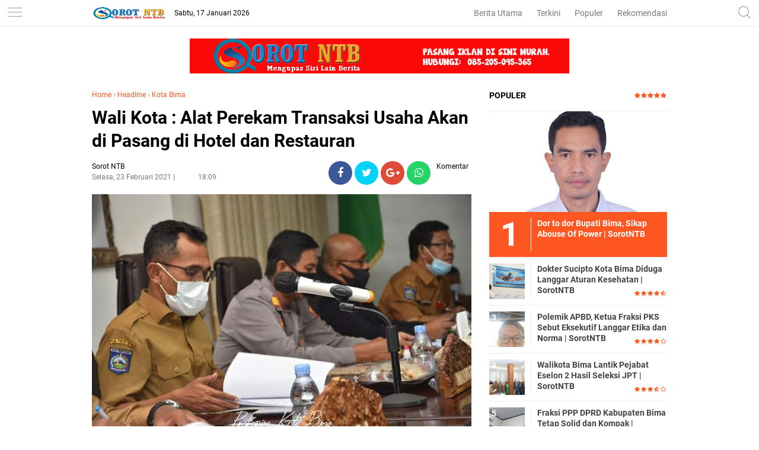

--- FILE ---
content_type: text/javascript; charset=UTF-8
request_url: https://www.sorotntb.com/feeds/posts/default/-/Headline?alt=json-in-script&callback=related_results_labels
body_size: 34457
content:
// API callback
related_results_labels({"version":"1.0","encoding":"UTF-8","feed":{"xmlns":"http://www.w3.org/2005/Atom","xmlns$openSearch":"http://a9.com/-/spec/opensearchrss/1.0/","xmlns$blogger":"http://schemas.google.com/blogger/2008","xmlns$georss":"http://www.georss.org/georss","xmlns$gd":"http://schemas.google.com/g/2005","xmlns$thr":"http://purl.org/syndication/thread/1.0","id":{"$t":"tag:blogger.com,1999:blog-9106348055149973311"},"updated":{"$t":"2026-01-16T19:45:21.169+08:00"},"category":[{"term":"Headline"},{"term":"Kota Bima"},{"term":"Bima"},{"term":"Serba-Serbi"},{"term":"HukKrim"},{"term":"Politik"},{"term":"Pendidikan"},{"term":"Iklan"},{"term":"Dompu"},{"term":"Mataram"},{"term":"Peristiwa"},{"term":"Olahraga"},{"term":"Pariwisata"},{"term":"Lingkungan"},{"term":"Sumbawa"},{"term":"Kota"},{"term":"Sobsbud"},{"term":"KPK"},{"term":"Sosbud"},{"term":"Ekbis"},{"term":"Lombok"},{"term":"Video"}],"title":{"type":"text","$t":"Sorot NTB"},"subtitle":{"type":"html","$t":"Berita NTB, Kabar NTB, Info NTB, Kabar Terbaru, News Update. Referensi Masyarakat NTB."},"link":[{"rel":"http://schemas.google.com/g/2005#feed","type":"application/atom+xml","href":"https:\/\/www.sorotntb.com\/feeds\/posts\/default"},{"rel":"self","type":"application/atom+xml","href":"https:\/\/www.blogger.com\/feeds\/9106348055149973311\/posts\/default\/-\/Headline?alt=json-in-script"},{"rel":"alternate","type":"text/html","href":"https:\/\/www.sorotntb.com\/search\/label\/Headline"},{"rel":"hub","href":"http://pubsubhubbub.appspot.com/"},{"rel":"next","type":"application/atom+xml","href":"https:\/\/www.blogger.com\/feeds\/9106348055149973311\/posts\/default\/-\/Headline\/-\/Headline?alt=json-in-script\u0026start-index=26\u0026max-results=25"}],"author":[{"name":{"$t":"Sorot NTB"},"uri":{"$t":"http:\/\/www.blogger.com\/profile\/14468125577032397855"},"email":{"$t":"noreply@blogger.com"},"gd$image":{"rel":"http://schemas.google.com/g/2005#thumbnail","width":"16","height":"16","src":"https:\/\/img1.blogblog.com\/img\/b16-rounded.gif"}}],"generator":{"version":"7.00","uri":"http://www.blogger.com","$t":"Blogger"},"openSearch$totalResults":{"$t":"4144"},"openSearch$startIndex":{"$t":"1"},"openSearch$itemsPerPage":{"$t":"25"},"entry":[{"id":{"$t":"tag:blogger.com,1999:blog-9106348055149973311.post-1974012853542602791"},"published":{"$t":"2026-01-16T17:09:00.001+08:00"},"updated":{"$t":"2026-01-16T17:09:18.917+08:00"},"category":[{"scheme":"http://www.blogger.com/atom/ns#","term":"Headline"},{"scheme":"http://www.blogger.com/atom/ns#","term":"Kota Bima"}],"title":{"type":"text","$t":"Sepanjang 2025 Capaian PAD Kota Bima Naik Signifikan | SorotNTB "},"content":{"type":"html","$t":"\u003Cp\u003E\u003Cb style=\"font-family: \u0026quot;Google Sans\u0026quot;; white-space-collapse: preserve;\"\u003E\u003Ci\u003E\u003Ctable align=\"center\" cellpadding=\"0\" cellspacing=\"0\" class=\"tr-caption-container\" style=\"margin-left: auto; margin-right: auto;\"\u003E\u003Ctbody\u003E\u003Ctr\u003E\u003Ctd style=\"text-align: center;\"\u003E\u003Ca href=\"https:\/\/blogger.googleusercontent.com\/img\/b\/R29vZ2xl\/AVvXsEjRY625cmT9GrK5n8pMxj54GAd_7TJgz1UjgrT2AsLh34fYTnNLqzuHPTLl8bkhkJ9_cQgPeL_pIb91XflZE6r_gFpeikoXzM6LoGSIFTuYqkwDp5HeZE8lCj82hRT0-pY3Ns9ek2poJj50K92PfPlntfkHwi6ax29nI9VCj7xTiFjeBRGVVKM91SLfrus\/s567\/Screenshot_2026-01-16-17-05-28-50_a23b203fd3aafc6dcb84e438dda678b6.jpg\" imageanchor=\"1\" style=\"margin-left: auto; margin-right: auto;\"\u003E\u003Cimg border=\"0\" data-original-height=\"412\" data-original-width=\"567\" height=\"233\" src=\"https:\/\/blogger.googleusercontent.com\/img\/b\/R29vZ2xl\/AVvXsEjRY625cmT9GrK5n8pMxj54GAd_7TJgz1UjgrT2AsLh34fYTnNLqzuHPTLl8bkhkJ9_cQgPeL_pIb91XflZE6r_gFpeikoXzM6LoGSIFTuYqkwDp5HeZE8lCj82hRT0-pY3Ns9ek2poJj50K92PfPlntfkHwi6ax29nI9VCj7xTiFjeBRGVVKM91SLfrus\/s320\/Screenshot_2026-01-16-17-05-28-50_a23b203fd3aafc6dcb84e438dda678b6.jpg\" width=\"320\" \/\u003E\u003C\/a\u003E\u003C\/td\u003E\u003C\/tr\u003E\u003Ctr\u003E\u003Ctd class=\"tr-caption\" style=\"text-align: center;\"\u003EKepala BPKAD Kota Bima Siswadi\u003C\/td\u003E\u003C\/tr\u003E\u003C\/tbody\u003E\u003C\/table\u003E\u003Cbr \/\u003EKota Bima, SorotNTB.com\u003C\/i\u003E\u003C\/b\u003E\u003Cspan style=\"font-family: \u0026quot;Google Sans\u0026quot;; white-space-collapse: preserve;\"\u003E - Kepala Badan Pengelolaan Keuangan dan Aset Daerah (BPKAD) Kota Bima mengungkapkan capaian struktur pendapatan asli daerah Kota Bima per 31 Desember 2025 naik signifikan yaitu sebesar Rp. 92,11 miliar lebih. Ia menegaskan, nilai ini naik jika dibandingkan dengan capaian tahun 2024 sebesar Rp. 57,05 miliar lebih.\u003C\/span\u003E\u003C\/p\u003E\u003Cp dir=\"ltr\" style=\"line-height: 1.38; margin-bottom: 0.0pt; margin-top: 0.0pt;\"\u003E\u003Cspan style=\"font-family: \u0026quot;Google Sans\u0026quot;; font-variant-alternates: normal; font-variant-east-asian: normal; font-variant-emoji: normal; font-variant-numeric: normal; font-variant-position: normal; vertical-align: baseline; white-space-collapse: preserve;\"\u003EHal itu diungkapkan Siswadi, S.Si., M.Ak yang dihubungi di ruang kerjanya, pada Kamis sore (15\/01\/2026).\u003C\/span\u003E\u003C\/p\u003E\u003Cbr \/\u003E\u003Cp dir=\"ltr\" style=\"line-height: 1.38; margin-bottom: 0.0pt; margin-top: 0.0pt;\"\u003E\u003Cspan style=\"font-family: \u0026quot;Google Sans\u0026quot;; font-variant-alternates: normal; font-variant-east-asian: normal; font-variant-emoji: normal; font-variant-numeric: normal; font-variant-position: normal; vertical-align: baseline; white-space-collapse: preserve;\"\u003ESiswadi menjelaskan, pada tahun 2025, persentase capaian PAD dibandingkan dengan target adalah sebesar 91,76 %, dengan uraian, pajak daerah sebesar 83,38 %, retribusi daerah sebesar 95,79 %, hasil pengelolaan kekayaan daerah yang dipisahkan sebesar 150,79 %, serta lain-lain\u0026nbsp;\u003C\/span\u003E\u003C\/p\u003E\u003Cp dir=\"ltr\" style=\"line-height: 1.38; margin-bottom: 0.0pt; margin-top: 0.0pt;\"\u003E\u003Cspan style=\"font-family: \u0026quot;Google Sans\u0026quot;; font-variant-alternates: normal; font-variant-east-asian: normal; font-variant-emoji: normal; font-variant-numeric: normal; font-variant-position: normal; vertical-align: baseline; white-space-collapse: preserve;\"\u003EPAD yang sah sebesar 98,49 %.\u003C\/span\u003E\u003C\/p\u003E\u003Cbr \/\u003E\u003Cp dir=\"ltr\" style=\"line-height: 1.38; margin-bottom: 0.0pt; margin-top: 0.0pt;\"\u003E\u003Cspan style=\"font-family: \u0026quot;Google Sans\u0026quot;; font-variant-alternates: normal; font-variant-east-asian: normal; font-variant-emoji: normal; font-variant-numeric: normal; font-variant-position: normal; vertical-align: baseline; white-space-collapse: preserve;\"\u003E\"Ditengah kecilnya ruang fiskal pada tahun 2026 ini, BPKAD tetap optimis akan dapat meningkatkan capaian PAD,\" ungkap Kepala BPKAD, Siswadi yang juga mantan Setwan ini.\u003C\/span\u003E\u003C\/p\u003E\u003Cbr \/\u003E\u003Cp dir=\"ltr\" style=\"line-height: 1.38; margin-bottom: 0.0pt; margin-top: 0.0pt;\"\u003E\u003Cspan style=\"font-family: \u0026quot;Google Sans\u0026quot;; font-variant-alternates: normal; font-variant-east-asian: normal; font-variant-emoji: normal; font-variant-numeric: normal; font-variant-position: normal; vertical-align: baseline; white-space-collapse: preserve;\"\u003EKata dia, hal itu ditunjang dengan penambahan sarana prasarana penunjang pemungutan pajak seperti mobil Pajak Keliling (PALING) yang sudah mulai dioperasikan.\u003C\/span\u003E\u003C\/p\u003E\u003Cbr \/\u003E\u003Cp dir=\"ltr\" style=\"line-height: 1.38; margin-bottom: 0.0pt; margin-top: 0.0pt;\"\u003E\u003Cspan style=\"font-family: \u0026quot;Google Sans\u0026quot;; font-variant-alternates: normal; font-variant-east-asian: normal; font-variant-emoji: normal; font-variant-numeric: normal; font-variant-position: normal; vertical-align: baseline; white-space-collapse: preserve;\"\u003EIa menegaskan, BPKAD Kota Bima berkomitmen untuk segera mengevaluasi nilai penetapan atas beberapa objek pajak dan retribusi, termasuk mengidentifikasi wajib pajak\/retribusi baru atas beberapa objek pajak\/retribusi.\u003C\/span\u003E\u003C\/p\u003E\u003Cbr \/\u003E\u003Cp dir=\"ltr\" style=\"line-height: 1.38; margin-bottom: 0.0pt; margin-top: 0.0pt;\"\u003E\u003Cspan style=\"font-family: \u0026quot;Google Sans\u0026quot;; font-variant-alternates: normal; font-variant-east-asian: normal; font-variant-emoji: normal; font-variant-numeric: normal; font-variant-position: normal; vertical-align: baseline; white-space-collapse: preserve;\"\u003E\"BPKAD berkomitmen untuk senantiasa melaksanakan segala upaya optimalisasi PAD, baik melalui intensifikasi, ekstensifikasi, peningkatan kapasitas SDM, digitalisasi, dan inovasi. Termasuk juga membangun kerja sama dengan seluruh stakeholders terkait,\" pungkas Siswadi. \u003Cb\u003E(Red)\u003C\/b\u003E\u003C\/span\u003E\u003C\/p\u003E"},"link":[{"rel":"replies","type":"application/atom+xml","href":"https:\/\/www.sorotntb.com\/feeds\/1974012853542602791\/comments\/default","title":"Posting Komentar"},{"rel":"replies","type":"text/html","href":"https:\/\/www.sorotntb.com\/2026\/01\/sepanjang-2025-capaian-pad-kota-bima.html#comment-form","title":"0 Komentar"},{"rel":"edit","type":"application/atom+xml","href":"https:\/\/www.blogger.com\/feeds\/9106348055149973311\/posts\/default\/1974012853542602791"},{"rel":"self","type":"application/atom+xml","href":"https:\/\/www.blogger.com\/feeds\/9106348055149973311\/posts\/default\/1974012853542602791"},{"rel":"alternate","type":"text/html","href":"https:\/\/www.sorotntb.com\/2026\/01\/sepanjang-2025-capaian-pad-kota-bima.html","title":"Sepanjang 2025 Capaian PAD Kota Bima Naik Signifikan | SorotNTB "}],"author":[{"name":{"$t":"Sorot NTB"},"uri":{"$t":"http:\/\/www.blogger.com\/profile\/14468125577032397855"},"email":{"$t":"noreply@blogger.com"},"gd$image":{"rel":"http://schemas.google.com/g/2005#thumbnail","width":"16","height":"16","src":"https:\/\/img1.blogblog.com\/img\/b16-rounded.gif"}}],"media$thumbnail":{"xmlns$media":"http://search.yahoo.com/mrss/","url":"https:\/\/blogger.googleusercontent.com\/img\/b\/R29vZ2xl\/AVvXsEjRY625cmT9GrK5n8pMxj54GAd_7TJgz1UjgrT2AsLh34fYTnNLqzuHPTLl8bkhkJ9_cQgPeL_pIb91XflZE6r_gFpeikoXzM6LoGSIFTuYqkwDp5HeZE8lCj82hRT0-pY3Ns9ek2poJj50K92PfPlntfkHwi6ax29nI9VCj7xTiFjeBRGVVKM91SLfrus\/s72-c\/Screenshot_2026-01-16-17-05-28-50_a23b203fd3aafc6dcb84e438dda678b6.jpg","height":"72","width":"72"},"thr$total":{"$t":"0"}},{"id":{"$t":"tag:blogger.com,1999:blog-9106348055149973311.post-7975149411780208566"},"published":{"$t":"2026-01-15T14:32:00.001+08:00"},"updated":{"$t":"2026-01-15T14:32:24.525+08:00"},"category":[{"scheme":"http://www.blogger.com/atom/ns#","term":"Bima"},{"scheme":"http://www.blogger.com/atom/ns#","term":"Headline"}],"title":{"type":"text","$t":"Pemkab Bima Buka Penyegelan  Lahan SDN 2 Ntonggu | SorotNTB   ‎"},"content":{"type":"html","$t":"\u003Cp\u003E\u003Cb\u003E\u003Ci\u003E\u003Ctable align=\"center\" cellpadding=\"0\" cellspacing=\"0\" class=\"tr-caption-container\" style=\"margin-left: auto; margin-right: auto;\"\u003E\u003Ctbody\u003E\u003Ctr\u003E\u003Ctd style=\"text-align: center;\"\u003E\u003Ca href=\"https:\/\/blogger.googleusercontent.com\/img\/b\/R29vZ2xl\/AVvXsEidT3QR7TFMbbIgjPCDu32PiYZ_N-cgAbmViya9VDfUVkLQY4xg3iwpAmAW6YJxiQaip7GsxFwWbJFLVdrNgE0bK6oVSObhQXp4laFDxtuf1gJWaWO_wsdhvgT3JvV5ElNwz21BT0IKBPUkDhJH4ZsGxNM-Kfl60W9OqaOON1bvMMnjEcL6BCRa3WvstXs\/s3696\/IMG-20260115-WA0019.jpg\" imageanchor=\"1\" style=\"margin-left: auto; margin-right: auto;\"\u003E\u003Cimg border=\"0\" data-original-height=\"2456\" data-original-width=\"3696\" height=\"213\" src=\"https:\/\/blogger.googleusercontent.com\/img\/b\/R29vZ2xl\/AVvXsEidT3QR7TFMbbIgjPCDu32PiYZ_N-cgAbmViya9VDfUVkLQY4xg3iwpAmAW6YJxiQaip7GsxFwWbJFLVdrNgE0bK6oVSObhQXp4laFDxtuf1gJWaWO_wsdhvgT3JvV5ElNwz21BT0IKBPUkDhJH4ZsGxNM-Kfl60W9OqaOON1bvMMnjEcL6BCRa3WvstXs\/s320\/IMG-20260115-WA0019.jpg\" width=\"320\" \/\u003E\u003C\/a\u003E\u003C\/td\u003E\u003C\/tr\u003E\u003Ctr\u003E\u003Ctd class=\"tr-caption\" style=\"text-align: center;\"\u003Emembuka penyegelan dan penguasaan lahan SDN 2 Ntonggu\u003C\/td\u003E\u003C\/tr\u003E\u003C\/tbody\u003E\u003C\/table\u003E\u003Cbr \/\u003EBima, SorotNTB.com\u003C\/i\u003E\u003C\/b\u003E - Langkah ini diambil demi menjamin kelangsungan kegiatan belajar mengajar (KBM\/ dan hak untuk mendapatkan pendidikan yang secara layak para siswa SDN 2 Ntonggu.\u003C\/p\u003E\u003Cp\u003EUpaya ini ditempuh, usai Rapat Koordinasi (Rakor) yang diadakan di Aula Rapat Wakil Bupati Bima pada pagi (15\/01\/26) rombongan Pemkab Bima langsung menuju Sekolah Dasar Negeri (SDN) 2 Ntonggu, Kecamatan Palibelo, guna membuka penyegelan dan penguasaan lahan yang telah berlangsung selama kurang lebih tiga bulan. Penyegelan tersebut sebelumnya dilakukan oleh oknum masyarakat Desa Ntonggu.\u003C\/p\u003E\u003Cp\u003EPembukaan penyegelan dilakukan pada Kamis\u0026nbsp; (15\/01\/26) dipimpin langsung oleh Wakil Bupati Bima dr. H. Irfan Zubaidy, bersama Dandim 1608\/Bima Letkol Arh. Samuel Asdianto Limbongan, Kapolres Bima AKBP Muhammad Anton Bhayangkara Gaisar, S.I.K., M.H, Sekretaris Daerah Adel Linggi Ardi, SE.\u003C\/p\u003E\u003Cp\u003EDi jajaran Pemerintah daerah juga turut dihadiri Asisten Bidang Pemerintahan dan Kesejahteraan Rakyat\u0026nbsp; Fatahullah, S.Pd, Asisten Perekonomian dan Pembangunan\u0026nbsp; Drs. Agus Salim M.Si dan Asisten Administrasi umum Drs. Aris Gunawan, M.Si dan Kepala Badan Pertanahan Nasional Kabupaten Bima dan beserta unsur Dinas Pendidikan, aparat keamanan, pemerintah kecamatan, serta pemerintah desa setempat.\u0026nbsp;\u003C\/p\u003E\u003Cp\u003E‎Wakil Bupati Bima dr. H. Irfan Zubaidy, menyampaikan bahwa tindakan penyegelan dan penguasaan lahan sekolah tidak dibenarkan secara hukum, karena lahan SDN 2 Ntonggu merupakan aset pemerintah daerah yang digunakan untuk kepentingan pendidikan masyarakat.\u003C\/p\u003E\u003Cp\u003E“Sekolah adalah fasilitas umum yang harus dijaga bersama. Apapun permasalahan yang ada, penyelesaiannya harus melalui jalur hukum dan musyawarah, bukan dengan menghambat aktivitas pendidikan\". Tegas Wabup.\u003C\/p\u003E\u003Cp\u003E‎Selama masa penyegelan, kegiatan belajar mengajar siswa SDN 2 Ntonggu sempat terganggu. Beberapa siswa terpaksa belajar dengan keterbatasan sarana dan waktu, bahkan sebagian kegiatan dipindahkan ke lokasi alternatif.\u003C\/p\u003E\u003Cp\u003E‎Pemkab Bima juga mengimbau kepada seluruh masyarakat agar tidak melakukan tindakan sepihak yang dapat merugikan kepentingan umum. Pemerintah daerah berkomitmen untuk memfasilitasi dialog dan penyelesaian permasalahan lahan secara adil dan sesuai ketentuan peraturan perundang-undangan.\u003C\/p\u003E\u003Cp\u003E‎Dengan dibukanya kembali penyegelan tersebut, diharapkan aktivitas pendidikan di SDN 2 Ntonggu dapat kembali berjalan normal, aman, dan kondusif demi masa depan generasi penerus di Kabupaten Bima.\u003Cb\u003E\u003Ci\u003E(Red)\u003C\/i\u003E\u003C\/b\u003E\u003C\/p\u003E"},"link":[{"rel":"replies","type":"application/atom+xml","href":"https:\/\/www.sorotntb.com\/feeds\/7975149411780208566\/comments\/default","title":"Posting Komentar"},{"rel":"replies","type":"text/html","href":"https:\/\/www.sorotntb.com\/2026\/01\/pemkab-bima-buka-penyegelan-lahan-sdn-2.html#comment-form","title":"0 Komentar"},{"rel":"edit","type":"application/atom+xml","href":"https:\/\/www.blogger.com\/feeds\/9106348055149973311\/posts\/default\/7975149411780208566"},{"rel":"self","type":"application/atom+xml","href":"https:\/\/www.blogger.com\/feeds\/9106348055149973311\/posts\/default\/7975149411780208566"},{"rel":"alternate","type":"text/html","href":"https:\/\/www.sorotntb.com\/2026\/01\/pemkab-bima-buka-penyegelan-lahan-sdn-2.html","title":"Pemkab Bima Buka Penyegelan  Lahan SDN 2 Ntonggu | SorotNTB   ‎"}],"author":[{"name":{"$t":"Sorot NTB"},"uri":{"$t":"http:\/\/www.blogger.com\/profile\/14468125577032397855"},"email":{"$t":"noreply@blogger.com"},"gd$image":{"rel":"http://schemas.google.com/g/2005#thumbnail","width":"16","height":"16","src":"https:\/\/img1.blogblog.com\/img\/b16-rounded.gif"}}],"media$thumbnail":{"xmlns$media":"http://search.yahoo.com/mrss/","url":"https:\/\/blogger.googleusercontent.com\/img\/b\/R29vZ2xl\/AVvXsEidT3QR7TFMbbIgjPCDu32PiYZ_N-cgAbmViya9VDfUVkLQY4xg3iwpAmAW6YJxiQaip7GsxFwWbJFLVdrNgE0bK6oVSObhQXp4laFDxtuf1gJWaWO_wsdhvgT3JvV5ElNwz21BT0IKBPUkDhJH4ZsGxNM-Kfl60W9OqaOON1bvMMnjEcL6BCRa3WvstXs\/s72-c\/IMG-20260115-WA0019.jpg","height":"72","width":"72"},"thr$total":{"$t":"0"}},{"id":{"$t":"tag:blogger.com,1999:blog-9106348055149973311.post-8948520654334729911"},"published":{"$t":"2026-01-15T14:28:00.004+08:00"},"updated":{"$t":"2026-01-15T14:28:42.578+08:00"},"category":[{"scheme":"http://www.blogger.com/atom/ns#","term":"Bima"},{"scheme":"http://www.blogger.com/atom/ns#","term":"Headline"}],"title":{"type":"text","$t":"TAPD Kabupaten Bima Paparkan Tahapan Penyempurnaan APBD 2026 | SorotNTB "},"content":{"type":"html","$t":"\u003Cp\u003E\u003Cb style=\"font-family: \u0026quot;Google Sans\u0026quot;; white-space-collapse: preserve;\"\u003E\u003Ci\u003E\u003Ctable align=\"center\" cellpadding=\"0\" cellspacing=\"0\" class=\"tr-caption-container\" style=\"margin-left: auto; margin-right: auto;\"\u003E\u003Ctbody\u003E\u003Ctr\u003E\u003Ctd style=\"text-align: center;\"\u003E\u003Ca href=\"https:\/\/blogger.googleusercontent.com\/img\/b\/R29vZ2xl\/AVvXsEjLXAfONii1h6FKESnU6r2cnSLrF1A6ci3qRp9bfOHMoXKHdoWfpcnwvvQGRCBxZbVwvrRqWPPfOMKmZltaLK6OuHnO-aBJvjR3mzRs6cRDNC0HCq7dQ5fBEV-co4uJR7K78ZUpah8y9kZKTkLxyvzk5VCnCHqi9V4iOwxcAgV6NNXlqXUpnP4JbFqaRHE\/s711\/IMG_20260115_142643.jpg\" imageanchor=\"1\" style=\"margin-left: auto; margin-right: auto;\"\u003E\u003Cimg border=\"0\" data-original-height=\"691\" data-original-width=\"711\" height=\"311\" src=\"https:\/\/blogger.googleusercontent.com\/img\/b\/R29vZ2xl\/AVvXsEjLXAfONii1h6FKESnU6r2cnSLrF1A6ci3qRp9bfOHMoXKHdoWfpcnwvvQGRCBxZbVwvrRqWPPfOMKmZltaLK6OuHnO-aBJvjR3mzRs6cRDNC0HCq7dQ5fBEV-co4uJR7K78ZUpah8y9kZKTkLxyvzk5VCnCHqi9V4iOwxcAgV6NNXlqXUpnP4JbFqaRHE\/s320\/IMG_20260115_142643.jpg\" width=\"320\" \/\u003E\u003C\/a\u003E\u003C\/td\u003E\u003C\/tr\u003E\u003Ctr\u003E\u003Ctd class=\"tr-caption\" style=\"text-align: center;\"\u003ESekretaris Daerah Adel Linggi Ardi\u003C\/td\u003E\u003C\/tr\u003E\u003C\/tbody\u003E\u003C\/table\u003E\u003Cbr \/\u003EBima, SorotNTB.com\u003C\/i\u003E\u003C\/b\u003E\u003Cspan style=\"font-family: \u0026quot;Google Sans\u0026quot;; white-space-collapse: preserve;\"\u003E - Mencermati dinamika yang muncul berkaitan dengan proses penyusunan dan penetapan APBD Kabupaten Bima TA. 2026, Tim Anggaran Pemerintah\u0026nbsp; Daerah (TAPD) yang dipimpin oleh Sekretaris Daerah Adel Linggi Ardi, SE Rabu (14\/1\/2026) menyampaikan beberapa poin penjelasan:\u003C\/span\u003E\u003C\/p\u003E\u003Cp\u003E\u003C\/p\u003E\u003Cbr \/\u003E\u003Cbr \/\u003E\u003Cp dir=\"ltr\" style=\"line-height: 1.38; margin-bottom: 0pt; margin-top: 0pt;\"\u003E\u003Cspan style=\"font-family: \u0026quot;Google Sans\u0026quot;; font-variant-alternates: normal; font-variant-east-asian: normal; font-variant-emoji: normal; font-variant-numeric: normal; font-variant-position: normal; vertical-align: baseline; white-space-collapse: preserve;\"\u003ESejalan dengan tugas dan fungsi TAPD dalam penyusunan dokumen penganggaran, dan menindak lanjuti Surat Keputusan Gubernur Nusa Tenggara Barat nomor: 100.3.3.1-677 Tahun 2025 tanggal 19 Desember 2025 Tentang Evaluasi Rancangan Perda Kabupaten Bima tentang APBD Tahun 2026 dan Rancangan Peraturan Bupati Bima tentang Penjabaran APBD Tahun 2026, TAPD menindaklanjuti diktum kedua SK Evaluasi dinyatakan bahwa Bupati Bima Bersama DPRD untuk segera melakukan penyempurnaan dan Penyesuaian Atas Ranperda dan Ranperbup tersebut berdasarkan hasil evaluasi tersebut diatas paling lambat 7 (tujuh) hari terhitung sejak diterimanya\u0026nbsp; keputusan ini.\u003C\/span\u003E\u003C\/p\u003E\u003Cbr \/\u003E\u003Cp dir=\"ltr\" style=\"line-height: 1.38; margin-bottom: 0pt; margin-top: 0pt;\"\u003E\u003Cspan style=\"font-family: \u0026quot;Google Sans\u0026quot;; font-variant-alternates: normal; font-variant-east-asian: normal; font-variant-emoji: normal; font-variant-numeric: normal; font-variant-position: normal; vertical-align: baseline; white-space-collapse: preserve;\"\u003ESesuai ketentuan yang berlaku, tahapan tersebut mencakup penyempurnaan yang dilakukan oleh pemerintah daerah melalui TAPD sesuai tugas dan fungsinya bersama dengan Badan Anggaran DPRD,\u0026nbsp;\u0026nbsp;\u003C\/span\u003E\u003C\/p\u003E\u003Cp dir=\"ltr\" style=\"line-height: 1.38; margin-bottom: 0pt; margin-top: 0pt;\"\u003E\u003Cspan style=\"font-family: \u0026quot;Google Sans\u0026quot;; font-variant-alternates: normal; font-variant-east-asian: normal; font-variant-emoji: normal; font-variant-numeric: normal; font-variant-position: normal; vertical-align: baseline; white-space-collapse: preserve;\"\u003Edan penyempurnaan hasil evaluasi ditetapkan dengan keputusan Pimpinan DPRD sebagai dasar penerapan perda tentang APBD.\u0026nbsp; Keputusan dimaksud disampaikan kepada Gubernur paling lambat 3 hari setelah terlebih dahulu memperoleh nomor registrasi (Noreg) Perda APBD dari Gubernur NTB.\u003C\/span\u003E\u003C\/p\u003E\u003Cbr \/\u003E\u003Cp dir=\"ltr\" style=\"line-height: 1.38; margin-bottom: 0pt; margin-top: 0pt;\"\u003E\u003Cspan style=\"font-family: \u0026quot;Google Sans\u0026quot;; font-variant-alternates: normal; font-variant-east-asian: normal; font-variant-emoji: normal; font-variant-numeric: normal; font-variant-position: normal; vertical-align: baseline; white-space-collapse: preserve;\"\u003EDokumen hasil evaluasi di tingkat provinsi tersebut disampaikan kepada Pemerintah Kabupaten Bima melalui TAPD untuk selanjutnya dilakukan harmonisasi \/penyempurnaan Bersama Banggar DPRD Kabupaten Bima dan diikuti dengan penandatanganan Keputusan Pimpinan DPRD tentang Penyempurnaan Hasil Evaluasi APBD 2026.\u003C\/span\u003E\u003C\/p\u003E\u003Cp dir=\"ltr\" style=\"line-height: 1.38; margin-bottom: 0pt; margin-top: 0pt;\"\u003E\u003Cspan style=\"font-family: \u0026quot;Google Sans\u0026quot;; font-variant-alternates: normal; font-variant-east-asian: normal; font-variant-emoji: normal; font-variant-numeric: normal; font-variant-position: normal; vertical-align: baseline; white-space-collapse: preserve;\"\u003ELebih lanjut Pemerintah Daerah melalui TAPD bersurat kepada Pimpinan DPRD Kabupaten Bima dengan Nomor : 903.122.07.3\/2025 tanggal 22 Desember 2026 perihal Penyampaian Hasil Evaluasi Raperda APBD TA. 2026 agar dapat mengagendakan rapat harmonisasi dimaksud sesuai batas waktu yang telah ditentukan dalam peraturan perundang-undangan.\u0026nbsp;\u003C\/span\u003E\u003C\/p\u003E\u003Cp dir=\"ltr\" style=\"line-height: 1.38; margin-bottom: 0pt; margin-top: 0pt;\"\u003E\u003Cspan style=\"font-family: \u0026quot;Google Sans\u0026quot;; font-variant-alternates: normal; font-variant-east-asian: normal; font-variant-emoji: normal; font-variant-numeric: normal; font-variant-position: normal; vertical-align: baseline; white-space-collapse: preserve;\"\u003EProses Penandatanganan Keputusan Pimpinan DPRD tentang Penyempurnaan Hasil Evaluasi APBD 2026 adalah bagian dari tugas dan fungsi TAPD.\u0026nbsp;\u003C\/span\u003E\u003C\/p\u003E\u003Cbr \/\u003E\u003Cp dir=\"ltr\" style=\"line-height: 1.38; margin-bottom: 0pt; margin-top: 0pt;\"\u003E\u003Cspan style=\"font-family: \u0026quot;Google Sans\u0026quot;; font-variant-alternates: normal; font-variant-east-asian: normal; font-variant-emoji: normal; font-variant-numeric: normal; font-variant-position: normal; vertical-align: baseline; white-space-collapse: preserve;\"\u003ESekretaris Daerah Kabupaten Bima selaku Ketua TPAD bersurat kepada Pemprov NTB dengan Nomor 188\/131\/03.3\/2025 tanggal 30 Desember 2025 perihal Mohon Nomor Register Peraturan Daerah dengan melampirkan Rekomendasi Tim Evaluator Provinsi berserta Keputusan Pimpinan DPRD Kabupaten Bima Nomor 15 Tahun 2025 tentang Penyempurnaan Hasil Evaluasi Rancangan Peraturan Daerah Kabupaten Bima tentang APBD Kabupaten Bima Tahun 2026 yang ditandatangani oleh 2 (dua) orang unsur Pimpinan DPRD.\u0026nbsp;\u003C\/span\u003E\u003C\/p\u003E\u003Cbr \/\u003E\u003Cp dir=\"ltr\" style=\"line-height: 1.38; margin-bottom: 0pt; margin-top: 0pt;\"\u003E\u003Cspan style=\"font-family: \u0026quot;Google Sans\u0026quot;; font-variant-alternates: normal; font-variant-east-asian: normal; font-variant-emoji: normal; font-variant-numeric: normal; font-variant-position: normal; vertical-align: baseline; white-space-collapse: preserve;\"\u003EKepala Biro Hukum Pemprov NTB menindaklanjutinya dengan memberikan nomor register melalui surat Nomor 100.3.2\/865\/KUM\/2025 tanggal 30 Desember 2026 Perihal Pemberian Nomor Register Raperda Kabupaten Bima.\u003C\/span\u003E\u003C\/p\u003E\u003Cp dir=\"ltr\" style=\"line-height: 1.38; margin-bottom: 0pt; margin-top: 0pt;\"\u003E\u003Cspan style=\"font-family: \u0026quot;Google Sans\u0026quot;; font-variant-alternates: normal; font-variant-east-asian: normal; font-variant-emoji: normal; font-variant-numeric: normal; font-variant-position: normal; vertical-align: baseline; white-space-collapse: preserve;\"\u003ESeluruh proses yang dilakukan oleh TAPD, sudah didasarkan pada prinsip transparansi, akuntabilitas, dan kepatuhan terhadap regulasi pengelolaan keuangan daerah yang berlaku.\u003C\/span\u003E\u003C\/p\u003E\u003Cbr \/\u003E\u003Cp dir=\"ltr\" style=\"line-height: 1.38; margin-bottom: 0pt; margin-top: 0pt;\"\u003E\u003Cspan style=\"font-family: \u0026quot;Google Sans\u0026quot;; font-variant-alternates: normal; font-variant-east-asian: normal; font-variant-emoji: normal; font-variant-numeric: normal; font-variant-position: normal; vertical-align: baseline; white-space-collapse: preserve;\"\u003ETAPD berpandangan bahwa terhadap dinamika yang terjadi adalah hal yang normatif. Ke depan pemerintah daerah berharap agar seluruh tahapan penyusunan dokumen dan pembahasan Perda tentang APBD dapat terlaksana dengan lebih baik lagi. \u003C\/span\u003E\u003Cspan style=\"font-family: \u0026quot;Google Sans\u0026quot;; font-variant-alternates: normal; font-variant-east-asian: normal; font-variant-emoji: normal; font-variant-numeric: normal; font-variant-position: normal; font-weight: 700; vertical-align: baseline; white-space-collapse: preserve;\"\u003E(Red)\u003C\/span\u003E\u003C\/p\u003E\u003Cbr \/\u003E\u003Cbr \/\u003E\u003Cp dir=\"ltr\" style=\"line-height: 1.38; margin-bottom: 0pt; margin-top: 0pt;\"\u003E\u003Cspan style=\"font-family: \u0026quot;Google Sans\u0026quot;; font-variant-alternates: normal; font-variant-east-asian: normal; font-variant-emoji: normal; font-variant-numeric: normal; font-variant-position: normal; vertical-align: baseline; white-space-collapse: preserve;\"\u003E‎\u003C\/span\u003E\u003C\/p\u003E"},"link":[{"rel":"replies","type":"application/atom+xml","href":"https:\/\/www.sorotntb.com\/feeds\/8948520654334729911\/comments\/default","title":"Posting Komentar"},{"rel":"replies","type":"text/html","href":"https:\/\/www.sorotntb.com\/2026\/01\/tapd-kabupaten-bima-paparkan-tahapan.html#comment-form","title":"0 Komentar"},{"rel":"edit","type":"application/atom+xml","href":"https:\/\/www.blogger.com\/feeds\/9106348055149973311\/posts\/default\/8948520654334729911"},{"rel":"self","type":"application/atom+xml","href":"https:\/\/www.blogger.com\/feeds\/9106348055149973311\/posts\/default\/8948520654334729911"},{"rel":"alternate","type":"text/html","href":"https:\/\/www.sorotntb.com\/2026\/01\/tapd-kabupaten-bima-paparkan-tahapan.html","title":"TAPD Kabupaten Bima Paparkan Tahapan Penyempurnaan APBD 2026 | SorotNTB "}],"author":[{"name":{"$t":"Sorot NTB"},"uri":{"$t":"http:\/\/www.blogger.com\/profile\/14468125577032397855"},"email":{"$t":"noreply@blogger.com"},"gd$image":{"rel":"http://schemas.google.com/g/2005#thumbnail","width":"16","height":"16","src":"https:\/\/img1.blogblog.com\/img\/b16-rounded.gif"}}],"media$thumbnail":{"xmlns$media":"http://search.yahoo.com/mrss/","url":"https:\/\/blogger.googleusercontent.com\/img\/b\/R29vZ2xl\/AVvXsEjLXAfONii1h6FKESnU6r2cnSLrF1A6ci3qRp9bfOHMoXKHdoWfpcnwvvQGRCBxZbVwvrRqWPPfOMKmZltaLK6OuHnO-aBJvjR3mzRs6cRDNC0HCq7dQ5fBEV-co4uJR7K78ZUpah8y9kZKTkLxyvzk5VCnCHqi9V4iOwxcAgV6NNXlqXUpnP4JbFqaRHE\/s72-c\/IMG_20260115_142643.jpg","height":"72","width":"72"},"thr$total":{"$t":"0"}},{"id":{"$t":"tag:blogger.com,1999:blog-9106348055149973311.post-7463809052280471582"},"published":{"$t":"2026-01-14T21:22:00.003+08:00"},"updated":{"$t":"2026-01-14T21:23:14.673+08:00"},"category":[{"scheme":"http://www.blogger.com/atom/ns#","term":"Headline"},{"scheme":"http://www.blogger.com/atom/ns#","term":"Kota Bima"}],"title":{"type":"text","$t":"Didepan Wamendagri, Bupati Bima Paparkan Manajemen Kepegawaian | SorotNTB "},"content":{"type":"html","$t":"\u003Cp\u003E\u003Cb\u003E\u003Ci\u003E\u003Ctable align=\"center\" cellpadding=\"0\" cellspacing=\"0\" class=\"tr-caption-container\" style=\"margin-left: auto; margin-right: auto;\"\u003E\u003Ctbody\u003E\u003Ctr\u003E\u003Ctd style=\"text-align: center;\"\u003E\u003Ca href=\"https:\/\/blogger.googleusercontent.com\/img\/b\/R29vZ2xl\/AVvXsEgKyVqPrgC5swwRdnJvOAbLIXcdF1sf83nu7xqT-ZEhNv8Q8GvEnUGmkzUbPaxH9-J7mX9oqzr84uN1hUU3QpivtSFJ0CnCK00H4ZI8ZCjO97S8yHZRZxscfwxcUiO1365MFiD4M0SeKRp75v-VnywYnOjPXjl0KdE2gLYN7oFBgXTP74WeWgibXsSyH7k\/s4160\/IMG-20260114-WA0042.jpg\" imageanchor=\"1\" style=\"margin-left: auto; margin-right: auto;\"\u003E\u003Cimg border=\"0\" data-original-height=\"2768\" data-original-width=\"4160\" height=\"213\" src=\"https:\/\/blogger.googleusercontent.com\/img\/b\/R29vZ2xl\/AVvXsEgKyVqPrgC5swwRdnJvOAbLIXcdF1sf83nu7xqT-ZEhNv8Q8GvEnUGmkzUbPaxH9-J7mX9oqzr84uN1hUU3QpivtSFJ0CnCK00H4ZI8ZCjO97S8yHZRZxscfwxcUiO1365MFiD4M0SeKRp75v-VnywYnOjPXjl0KdE2gLYN7oFBgXTP74WeWgibXsSyH7k\/s320\/IMG-20260114-WA0042.jpg\" width=\"320\" \/\u003E\u003C\/a\u003E\u003C\/td\u003E\u003C\/tr\u003E\u003Ctr\u003E\u003Ctd class=\"tr-caption\" style=\"text-align: center;\"\u003EBupati Bima dan Wamendagri\u003C\/td\u003E\u003C\/tr\u003E\u003C\/tbody\u003E\u003C\/table\u003E\u003Cbr \/\u003EBima, SorotNTB.com\u003C\/i\u003E\u003C\/b\u003E - Bupati Bima Ady Mahyudi Rabu (14\/1\/2026)\u0026nbsp; mengadakan pertemuan dengan Wakil Menteri Dalam Negeri Bima Arya Sugiarto di Ruang Kerja Wamendagri.\u003C\/p\u003E\u003Cp\u003E\u003Cbr \/\u003E\u003C\/p\u003E\u003Cp\u003EKesempatan tatap muka tersebut dimanfaatkan oleh Bupati Bima untuk memaparkan progres manajemen kepegawaian antara lain mencakup rencana pelaksanaan seleksi terbuka sejumlah jabatan tinggi Pratama untuk mengisi kekosongan yang ada di jajaran pemerintahan Kabupaten Bima. Disamping itu, Bupati memaparkan sejumlah program pembangunan strategis di Kabupaten Bima.\u0026nbsp;\u003C\/p\u003E\u003Cp\u003E\u003Cbr \/\u003E\u003C\/p\u003E\u003Cp\u003EWamen Bima Arya di hadapan Bupati Bima Ady Mahyudi, yang didampingi Plt. BKD dan Diklat Drs. Syahrul, Kepala Bidang Mutasi Firdaus S.Sos dan pejabat terkait lainnya mengungkapkan pentingnya percepatan pelaksanaan pembangunan.\u003C\/p\u003E\u003Cp\u003E\u003Cbr \/\u003E\u003C\/p\u003E\u003Cp\u003E\"Oleh karena itu figur pejabat yang diangkat untuk membantu Bupati dan Wakil Bupati harus merupakan aparatur yang berkompeten dan memahami dengan baik visi dan misi kepala daerah serta mampu bersinergi dengan pimpinan daerah\". Ungkapnya.\u003C\/p\u003E\u003Cp\u003E\u003Cbr \/\u003E\u003C\/p\u003E\u003Cp\u003EMantan Walikota Bogor dua periode ini, memungkapkan, pejabat struktural yang dilantik untuk membantu Bupati ibarat sebuah \"kabinet\" yang harus\u0026nbsp; sepenuhnya mendukung penjabaran visi dan misi kepala daerah\u003Cb\u003E (Red)\u003C\/b\u003E\u003C\/p\u003E\u003Cp\u003E\u003Cbr \/\u003E\u003C\/p\u003E\u003Cp\u003E\u003Cbr \/\u003E\u003C\/p\u003E\u003Cp\u003E\u003Cbr \/\u003E\u003C\/p\u003E"},"link":[{"rel":"replies","type":"application/atom+xml","href":"https:\/\/www.sorotntb.com\/feeds\/7463809052280471582\/comments\/default","title":"Posting Komentar"},{"rel":"replies","type":"text/html","href":"https:\/\/www.sorotntb.com\/2026\/01\/didepan-wamendagri-bupati-bima-paparkan.html#comment-form","title":"0 Komentar"},{"rel":"edit","type":"application/atom+xml","href":"https:\/\/www.blogger.com\/feeds\/9106348055149973311\/posts\/default\/7463809052280471582"},{"rel":"self","type":"application/atom+xml","href":"https:\/\/www.blogger.com\/feeds\/9106348055149973311\/posts\/default\/7463809052280471582"},{"rel":"alternate","type":"text/html","href":"https:\/\/www.sorotntb.com\/2026\/01\/didepan-wamendagri-bupati-bima-paparkan.html","title":"Didepan Wamendagri, Bupati Bima Paparkan Manajemen Kepegawaian | SorotNTB "}],"author":[{"name":{"$t":"Sorot NTB"},"uri":{"$t":"http:\/\/www.blogger.com\/profile\/14468125577032397855"},"email":{"$t":"noreply@blogger.com"},"gd$image":{"rel":"http://schemas.google.com/g/2005#thumbnail","width":"16","height":"16","src":"https:\/\/img1.blogblog.com\/img\/b16-rounded.gif"}}],"media$thumbnail":{"xmlns$media":"http://search.yahoo.com/mrss/","url":"https:\/\/blogger.googleusercontent.com\/img\/b\/R29vZ2xl\/AVvXsEgKyVqPrgC5swwRdnJvOAbLIXcdF1sf83nu7xqT-ZEhNv8Q8GvEnUGmkzUbPaxH9-J7mX9oqzr84uN1hUU3QpivtSFJ0CnCK00H4ZI8ZCjO97S8yHZRZxscfwxcUiO1365MFiD4M0SeKRp75v-VnywYnOjPXjl0KdE2gLYN7oFBgXTP74WeWgibXsSyH7k\/s72-c\/IMG-20260114-WA0042.jpg","height":"72","width":"72"},"thr$total":{"$t":"0"}},{"id":{"$t":"tag:blogger.com,1999:blog-9106348055149973311.post-3782321090743856103"},"published":{"$t":"2026-01-14T21:16:00.002+08:00"},"updated":{"$t":"2026-01-14T21:16:51.574+08:00"},"category":[{"scheme":"http://www.blogger.com/atom/ns#","term":"Headline"},{"scheme":"http://www.blogger.com/atom/ns#","term":"Kota Bima"}],"title":{"type":"text","$t":"DPRD Kota Bima Tetapkan Keanggotaan Pansus Penelusuran dan Penertiban Aset | SorotNTB "},"content":{"type":"html","$t":"\u003Cp\u003E\u003Cb\u003E\u003Ci\u003E\u003Ctable align=\"center\" cellpadding=\"0\" cellspacing=\"0\" class=\"tr-caption-container\" style=\"margin-left: auto; margin-right: auto;\"\u003E\u003Ctbody\u003E\u003Ctr\u003E\u003Ctd style=\"text-align: center;\"\u003E\u003Ca href=\"https:\/\/blogger.googleusercontent.com\/img\/b\/R29vZ2xl\/AVvXsEiZk6TL2ZM5fHrYraHawJM_1956KY2SjmQQ-hPoFsmxB3VxzAKU6J5uPfLDZNK82XX-DFn-n9zglot9UK6qtfrX0HuTbGBSDX86wrWrjvkud1m1D_giUdZdPj34OzmMsgndEY1DNOyvIESYb1-9qqVH9CfteFxUaCmn0SC0ECAGzFHXZi11H1fOqogEw6Q\/s720\/FB_IMG_1768396510387.jpg\" imageanchor=\"1\" style=\"margin-left: auto; margin-right: auto;\"\u003E\u003Cimg border=\"0\" data-original-height=\"480\" data-original-width=\"720\" height=\"213\" src=\"https:\/\/blogger.googleusercontent.com\/img\/b\/R29vZ2xl\/AVvXsEiZk6TL2ZM5fHrYraHawJM_1956KY2SjmQQ-hPoFsmxB3VxzAKU6J5uPfLDZNK82XX-DFn-n9zglot9UK6qtfrX0HuTbGBSDX86wrWrjvkud1m1D_giUdZdPj34OzmMsgndEY1DNOyvIESYb1-9qqVH9CfteFxUaCmn0SC0ECAGzFHXZi11H1fOqogEw6Q\/s320\/FB_IMG_1768396510387.jpg\" width=\"320\" \/\u003E\u003C\/a\u003E\u003C\/td\u003E\u003C\/tr\u003E\u003Ctr\u003E\u003Ctd class=\"tr-caption\" style=\"text-align: center;\"\u003EPansus Aset DPRD Kota Bima\u0026nbsp;\u003C\/td\u003E\u003C\/tr\u003E\u003C\/tbody\u003E\u003C\/table\u003E\u003Cbr \/\u003EKota Bima, SorotNTB.com\u003C\/i\u003E\u003C\/b\u003E - Dewan Perwakilan Rakyat Daerah (DPRD) Kota Bima secara resmi menetapkan keanggotaan Panitia Khusus (Pansus) Penelusuran dan Penertiban Aset Pemerintah Kota Bima sebagaimana tertuang dalam Surat Keputusan Ketua DPRD Kota Bima Nomor 2\/KPTS\/DPRD\/ 2026 tentang Pembentukan Panitia Khusus Penelusuran dan Penertiban Aset Pemerintah Kota Bima.\u003C\/p\u003E\u003Cp\u003E\u003Cbr \/\u003E\u003C\/p\u003E\u003Cp\u003EPembentukan Panitia Khusus ini merupakan bagian dari pelaksanaan fungsi pengawasan DPRD terhadap pengelolaan aset daerah, sekaligus sebagai upaya mendorong tertib administrasi, pengamanan, serta optimalisasi pemanfaatan aset milik Pemerintah Kota Bima agar dikelola secara transparan, akuntabel, dan bertanggung jawab.\u003C\/p\u003E\u003Cp\u003EBerdasarkan Surat Keputusan tersebut, Panitia Khusus Penelusuran dan Penertiban Aset Pemerintah Kota Bima diketuai oleh Abdul Rabbi, dengan Haerudin Yasin, SH., M.Ec.Dev sebagai Wakil Ketua dan Muh. Amin, S.IP sebagai Sekretaris. Panitia khusus ini juga beranggotakan Yogi Prima Ramadhan SE, Aswin Imansyah, ST, Iwan Qamaruzzaman, S.Pt, Asnah Madilau, SH, Edi, Amiruddin, SH, dan Firmansyah.\u003C\/p\u003E\u003Cp\u003E\u003Cbr \/\u003E\u003C\/p\u003E\u003Cp\u003EPanitia Khusus ini dibentuk untuk melaksanakan penelusuran, identifikasi, pendataan, serta penertiban terhadap seluruh aset Pemerintah Kota Bima secara menyeluruh, baik aset bergerak maupun aset tidak bergerak.\u003C\/p\u003E\u003Cp\u003E\u003Cbr \/\u003E\u003C\/p\u003E\u003Cp\u003EKeberadaan Pansus ini diharapkan mampu menghasilkan data aset yang valid, akurat, dan komprehensif sebagai dasar perbaikan tata kelola aset daerah ke depan.\u003C\/p\u003E\u003Cp\u003E\u003Cbr \/\u003E\u003C\/p\u003E\u003Cp\u003EDPRD Kota Bima berharap Panitia Khusus Penelusuran dan Penertiban Aset Pemerintah Kota Bima dapat bekerja secara profesional, objektif, dan bertanggung jawab, serta memberikan kontribusi nyata dalam memperkuat sistem pengelolaan aset daerah, mencegah potensi permasalahan hukum dan administrasi, serta mendukung penyelenggaraan pemerintahan dan pembangunan Kota Bima yang berkelanjungan dan berorientasi pada kepentingan masyarakat. \u003Cb\u003E(Red)\u003C\/b\u003E\u003C\/p\u003E"},"link":[{"rel":"replies","type":"application/atom+xml","href":"https:\/\/www.sorotntb.com\/feeds\/3782321090743856103\/comments\/default","title":"Posting Komentar"},{"rel":"replies","type":"text/html","href":"https:\/\/www.sorotntb.com\/2026\/01\/dprd-kota-bima-tetapkan-keanggotaan.html#comment-form","title":"0 Komentar"},{"rel":"edit","type":"application/atom+xml","href":"https:\/\/www.blogger.com\/feeds\/9106348055149973311\/posts\/default\/3782321090743856103"},{"rel":"self","type":"application/atom+xml","href":"https:\/\/www.blogger.com\/feeds\/9106348055149973311\/posts\/default\/3782321090743856103"},{"rel":"alternate","type":"text/html","href":"https:\/\/www.sorotntb.com\/2026\/01\/dprd-kota-bima-tetapkan-keanggotaan.html","title":"DPRD Kota Bima Tetapkan Keanggotaan Pansus Penelusuran dan Penertiban Aset | SorotNTB "}],"author":[{"name":{"$t":"Sorot NTB"},"uri":{"$t":"http:\/\/www.blogger.com\/profile\/14468125577032397855"},"email":{"$t":"noreply@blogger.com"},"gd$image":{"rel":"http://schemas.google.com/g/2005#thumbnail","width":"16","height":"16","src":"https:\/\/img1.blogblog.com\/img\/b16-rounded.gif"}}],"media$thumbnail":{"xmlns$media":"http://search.yahoo.com/mrss/","url":"https:\/\/blogger.googleusercontent.com\/img\/b\/R29vZ2xl\/AVvXsEiZk6TL2ZM5fHrYraHawJM_1956KY2SjmQQ-hPoFsmxB3VxzAKU6J5uPfLDZNK82XX-DFn-n9zglot9UK6qtfrX0HuTbGBSDX86wrWrjvkud1m1D_giUdZdPj34OzmMsgndEY1DNOyvIESYb1-9qqVH9CfteFxUaCmn0SC0ECAGzFHXZi11H1fOqogEw6Q\/s72-c\/FB_IMG_1768396510387.jpg","height":"72","width":"72"},"thr$total":{"$t":"0"}},{"id":{"$t":"tag:blogger.com,1999:blog-9106348055149973311.post-6640712805812348872"},"published":{"$t":"2026-01-13T14:27:00.001+08:00"},"updated":{"$t":"2026-01-13T14:28:22.555+08:00"},"category":[{"scheme":"http://www.blogger.com/atom/ns#","term":"Headline"},{"scheme":"http://www.blogger.com/atom/ns#","term":"Kota Bima"}],"title":{"type":"text","$t":"DLH Kota Bima Jalin Kerja Sama Hukum dengan Kejari Bima | SorotNTB "},"content":{"type":"html","$t":"\u003Cp\u003E\u003Cb style=\"font-family: \u0026quot;Google Sans\u0026quot;; white-space-collapse: preserve;\"\u003E\u003Ci\u003E\u003C\/i\u003E\u003C\/b\u003E\u003C\/p\u003E\u003Ctable align=\"center\" cellpadding=\"0\" cellspacing=\"0\" class=\"tr-caption-container\" style=\"margin-left: auto; margin-right: auto;\"\u003E\u003Ctbody\u003E\u003Ctr\u003E\u003Ctd style=\"text-align: center;\"\u003E\u003Cbr \/\u003E\u003C\/td\u003E\u003C\/tr\u003E\u003C\/tbody\u003E\u003C\/table\u003E\u003Cb style=\"font-family: \u0026quot;Google Sans\u0026quot;; white-space-collapse: preserve;\"\u003E\u003Ci\u003E\u003Ctable align=\"center\" cellpadding=\"0\" cellspacing=\"0\" class=\"tr-caption-container\" style=\"margin-left: auto; margin-right: auto;\"\u003E\u003Ctbody\u003E\u003Ctr\u003E\u003Ctd style=\"text-align: center;\"\u003E\u003Ca href=\"https:\/\/blogger.googleusercontent.com\/img\/b\/R29vZ2xl\/AVvXsEgl0xxGB6e3GlRl-F1cWzkC6opiii6iS8keFgzNJYJ0afsO5_iAKEJjI0qpp-VjeKhTCM3dZ1be3Yd7yKvAbBBgoi0on5V2fiCJ1kFbxLTWGxRSqKwkp_MykoRpP-Vql_dam-ufq94yMkIxd-plWw4sTuiptj_Da8svpgPCMlueSlQ5AwwFVfRQY9FlhhM\/s720\/Screenshot_2026-01-13-14-25-46-74_a23b203fd3aafc6dcb84e438dda678b6.jpg\" imageanchor=\"1\" style=\"margin-left: auto; margin-right: auto;\"\u003E\u003Cimg border=\"0\" data-original-height=\"564\" data-original-width=\"720\" height=\"251\" src=\"https:\/\/blogger.googleusercontent.com\/img\/b\/R29vZ2xl\/AVvXsEgl0xxGB6e3GlRl-F1cWzkC6opiii6iS8keFgzNJYJ0afsO5_iAKEJjI0qpp-VjeKhTCM3dZ1be3Yd7yKvAbBBgoi0on5V2fiCJ1kFbxLTWGxRSqKwkp_MykoRpP-Vql_dam-ufq94yMkIxd-plWw4sTuiptj_Da8svpgPCMlueSlQ5AwwFVfRQY9FlhhM\/s320\/Screenshot_2026-01-13-14-25-46-74_a23b203fd3aafc6dcb84e438dda678b6.jpg\" width=\"320\" \/\u003E\u003C\/a\u003E\u003C\/td\u003E\u003C\/tr\u003E\u003Ctr\u003E\u003Ctd class=\"tr-caption\" style=\"text-align: center;\"\u003EDLH dengan Kejari Bima\u003C\/td\u003E\u003C\/tr\u003E\u003C\/tbody\u003E\u003C\/table\u003E\u003Cbr \/\u003EKota Bima, SorotNTB.com\u003C\/i\u003E\u003C\/b\u003E\u003Cspan style=\"font-family: \u0026quot;Google Sans\u0026quot;; white-space-collapse: preserve;\"\u003E - Dinas Lingkungan Hidup (DLH) Kota Bima melaksanakan Perjanjian Kerja Sama (MoU) dengan Kejaksaan Negeri Bima dalam Bidang Hukum Perdata dan Tata Usaha Negara (Datun). Kerja sama ini mencakup pemberian bantuan hukum, konsultasi hukum, serta pertimbangan hukum dalam pelaksanaan tugas dan fungsi pemerintahan.\u003C\/span\u003E\u003Cp\u003E\u003C\/p\u003E\u003Cbr \/\u003E\u003Cp dir=\"ltr\" style=\"line-height: 1.38; margin-bottom: 0pt; margin-top: 0pt;\"\u003E\u003Cspan style=\"font-family: \u0026quot;Google Sans\u0026quot;; font-variant-alternates: normal; font-variant-east-asian: normal; font-variant-emoji: normal; font-variant-numeric: normal; font-variant-position: normal; vertical-align: baseline; white-space-collapse: preserve;\"\u003EPenandatanganan MoU tersebut merupakan langkah strategis untuk memperkuat kepastian hukum dan meningkatkan tata kelola pemerintahan yang akuntabel. Dalam kerja sama ini, pemberian bantuan hukum oleh Kejaksaan Negeri Bima dapat dilakukan dalam bentuk pendampingan dan\/atau perwakilan hukum apabila Dinas Lingkungan Hidup menghadapi permasalahan hukum perdata maupun tata usaha negara, seperti sengketa aset, sengketa lahan, gugatan terhadap keputusan administrasi, maupun permasalahan kerja sama dengan pihak ketiga.\u003C\/span\u003E\u003C\/p\u003E\u003Cbr \/\u003E\u003Cp dir=\"ltr\" style=\"line-height: 1.38; margin-bottom: 0pt; margin-top: 0pt;\"\u003E\u003Cspan style=\"font-family: \u0026quot;Google Sans\u0026quot;; font-variant-alternates: normal; font-variant-east-asian: normal; font-variant-emoji: normal; font-variant-numeric: normal; font-variant-position: normal; vertical-align: baseline; white-space-collapse: preserve;\"\u003ESementara itu, konsultasi dan pertimbangan hukum meliputi pemberian pendapat hukum (legal opinion) terhadap kebijakan, program, atau kegiatan dinas, telaah hukum terhadap perjanjian kerja sama atau kontrak, serta pendampingan dalam pengambilan keputusan strategis agar sesuai dengan ketentuan peraturan perundang-undangan dan terhindar dari potensi sengketa hukum di kemudian hari.\u003C\/span\u003E\u003C\/p\u003E\u003Cbr \/\u003E\u003Cp dir=\"ltr\" style=\"line-height: 1.38; margin-bottom: 0pt; margin-top: 0pt;\"\u003E\u003Cspan style=\"font-family: \u0026quot;Google Sans\u0026quot;; font-variant-alternates: normal; font-variant-east-asian: normal; font-variant-emoji: normal; font-variant-numeric: normal; font-variant-position: normal; vertical-align: baseline; white-space-collapse: preserve;\"\u003EKepala Dinas Lingkungan Hidup Kota Bima Syahrial Nuryadin, S.IP., M.M menyampaikan apresiasi dan terima kasih kepada Kejaksaan Negeri Bima atas dukungan dan kerja sama yang terjalin. Ia menilai sinergi ini sangat penting dalam memberikan kepastian hukum serta pendampingan yang profesional bagi Dinas Lingkungan Hidup dalam menjalankan tugas dan tanggung jawabnya.\u003C\/span\u003E\u003C\/p\u003E\u003Cbr \/\u003E\u003Cp dir=\"ltr\" style=\"line-height: 1.38; margin-bottom: 0pt; margin-top: 0pt;\"\u003E\u003Cspan style=\"font-family: \u0026quot;Google Sans\u0026quot;; font-variant-alternates: normal; font-variant-east-asian: normal; font-variant-emoji: normal; font-variant-numeric: normal; font-variant-position: normal; vertical-align: baseline; white-space-collapse: preserve;\"\u003EMelalui kerja sama ini, diharapkan terwujud perlindungan hukum bagi perangkat daerah, peningkatan kualitas pengambilan kebijakan, serta terbangunnya sinergi yang kuat antara Pemerintah Kota Bima dan Kejaksaan Negeri Bima dalam mendukung penyelenggaraan pemerintahan yang profesional, transparan, dan berorientasi pada kepentingan masyarakat. \u003Cb\u003E(Red)\u003C\/b\u003E\u003C\/span\u003E\u003C\/p\u003E\u003Cp dir=\"ltr\" style=\"line-height: 1.38; margin-bottom: 0pt; margin-top: 0pt;\"\u003E\u003Cspan style=\"font-family: \u0026quot;Google Sans\u0026quot;; font-variant-alternates: normal; font-variant-east-asian: normal; font-variant-emoji: normal; font-variant-numeric: normal; font-variant-position: normal; vertical-align: baseline; white-space-collapse: preserve;\"\u003E\u0026nbsp;\u003C\/span\u003E\u003C\/p\u003E"},"link":[{"rel":"replies","type":"application/atom+xml","href":"https:\/\/www.sorotntb.com\/feeds\/6640712805812348872\/comments\/default","title":"Posting Komentar"},{"rel":"replies","type":"text/html","href":"https:\/\/www.sorotntb.com\/2026\/01\/dlh-kota-bima-jalin-kerja-sama-hukum.html#comment-form","title":"0 Komentar"},{"rel":"edit","type":"application/atom+xml","href":"https:\/\/www.blogger.com\/feeds\/9106348055149973311\/posts\/default\/6640712805812348872"},{"rel":"self","type":"application/atom+xml","href":"https:\/\/www.blogger.com\/feeds\/9106348055149973311\/posts\/default\/6640712805812348872"},{"rel":"alternate","type":"text/html","href":"https:\/\/www.sorotntb.com\/2026\/01\/dlh-kota-bima-jalin-kerja-sama-hukum.html","title":"DLH Kota Bima Jalin Kerja Sama Hukum dengan Kejari Bima | SorotNTB "}],"author":[{"name":{"$t":"Sorot NTB"},"uri":{"$t":"http:\/\/www.blogger.com\/profile\/14468125577032397855"},"email":{"$t":"noreply@blogger.com"},"gd$image":{"rel":"http://schemas.google.com/g/2005#thumbnail","width":"16","height":"16","src":"https:\/\/img1.blogblog.com\/img\/b16-rounded.gif"}}],"media$thumbnail":{"xmlns$media":"http://search.yahoo.com/mrss/","url":"https:\/\/blogger.googleusercontent.com\/img\/b\/R29vZ2xl\/AVvXsEgl0xxGB6e3GlRl-F1cWzkC6opiii6iS8keFgzNJYJ0afsO5_iAKEJjI0qpp-VjeKhTCM3dZ1be3Yd7yKvAbBBgoi0on5V2fiCJ1kFbxLTWGxRSqKwkp_MykoRpP-Vql_dam-ufq94yMkIxd-plWw4sTuiptj_Da8svpgPCMlueSlQ5AwwFVfRQY9FlhhM\/s72-c\/Screenshot_2026-01-13-14-25-46-74_a23b203fd3aafc6dcb84e438dda678b6.jpg","height":"72","width":"72"},"thr$total":{"$t":"0"}},{"id":{"$t":"tag:blogger.com,1999:blog-9106348055149973311.post-8759133578901771087"},"published":{"$t":"2026-01-12T19:09:00.001+08:00"},"updated":{"$t":"2026-01-12T19:09:27.124+08:00"},"category":[{"scheme":"http://www.blogger.com/atom/ns#","term":"Headline"},{"scheme":"http://www.blogger.com/atom/ns#","term":"Kota Bima"}],"title":{"type":"text","$t":"Walikota Bima Lantik Pejabat Eselon 2 Hasil Seleksi JPT | SorotNTB"},"content":{"type":"html","$t":"\u003Cp\u003E\u003Cb style=\"font-family: \u0026quot;Google Sans\u0026quot;; white-space-collapse: preserve;\"\u003E\u003Ci\u003E\u003Ctable align=\"center\" cellpadding=\"0\" cellspacing=\"0\" class=\"tr-caption-container\" style=\"margin-left: auto; margin-right: auto;\"\u003E\u003Ctbody\u003E\u003Ctr\u003E\u003Ctd style=\"text-align: center;\"\u003E\u003Ca href=\"https:\/\/blogger.googleusercontent.com\/img\/b\/R29vZ2xl\/AVvXsEgakTKXJkkZ6D4vwX5ySfHJYysmFVRRNqBGORPp7HeHoZzw4IiyYQXrxF_ZvSpNg77J43fc8WFJJqzyICQl2-b-lmwDJC8MCd8Uyll6S8SuDJXwgDr4nR5ngS6I-SygTCJtYNr6rq8fLPEitPFJHpMcsi6CT1qu1CzjK9W9VMVY3kd73Yn5AacyIFbRt1E\/s720\/FB_IMG_1768216010521.jpg\" imageanchor=\"1\" style=\"margin-left: auto; margin-right: auto;\"\u003E\u003Cimg border=\"0\" data-original-height=\"480\" data-original-width=\"720\" height=\"213\" src=\"https:\/\/blogger.googleusercontent.com\/img\/b\/R29vZ2xl\/AVvXsEgakTKXJkkZ6D4vwX5ySfHJYysmFVRRNqBGORPp7HeHoZzw4IiyYQXrxF_ZvSpNg77J43fc8WFJJqzyICQl2-b-lmwDJC8MCd8Uyll6S8SuDJXwgDr4nR5ngS6I-SygTCJtYNr6rq8fLPEitPFJHpMcsi6CT1qu1CzjK9W9VMVY3kd73Yn5AacyIFbRt1E\/s320\/FB_IMG_1768216010521.jpg\" width=\"320\" \/\u003E\u003C\/a\u003E\u003C\/td\u003E\u003C\/tr\u003E\u003Ctr\u003E\u003Ctd class=\"tr-caption\" style=\"text-align: center;\"\u003EPelantikan Pejabat Eselon II\u003C\/td\u003E\u003C\/tr\u003E\u003C\/tbody\u003E\u003C\/table\u003E\u003Cbr \/\u003EKota Bima, SorotNTB com\u003C\/i\u003E\u003C\/b\u003E\u003Cspan style=\"font-family: \u0026quot;Google Sans\u0026quot;; white-space-collapse: preserve;\"\u003E - Wali Kota Bima, H. A. Rahman H. Abidin, SE secara resmi melantik Pejabat Pimpinan Tinggi Pratama dan Pejabat Fungsional di Lingkungan Pemerintah Kota Bima di Aula Maja Labo Dahu Kantor Wali Kota, pada Senin siang (12\/01).\u003C\/span\u003E\u003C\/p\u003E\u003Cbr \/\u003E\u003Cp dir=\"ltr\" style=\"line-height: 1.38; margin-bottom: 0.0pt; margin-top: 0.0pt;\"\u003E\u003Cspan style=\"font-family: \u0026quot;Google Sans\u0026quot;; font-variant-alternates: normal; font-variant-east-asian: normal; font-variant-emoji: normal; font-variant-numeric: normal; font-variant-position: normal; vertical-align: baseline; white-space-collapse: preserve;\"\u003EAcara pelantikan tersebut turut dihadiri oleh Wakil Wali Kota Bima, Feri Sofiyan, SH, Sekretaris Daerah Kota Bima, Dandim 1608\/Bima, Kapolres Bima Kota yang diwakili oleh Kabag Ops, para Asisten, Staf Ahli Wali Kota, Kepala Perangkat Daerah, Camat dan Lurah.\u003C\/span\u003E\u003C\/p\u003E\u003Cbr \/\u003E\u003Cp dir=\"ltr\" style=\"line-height: 1.38; margin-bottom: 0.0pt; margin-top: 0.0pt;\"\u003E\u003Cspan style=\"font-family: \u0026quot;Google Sans\u0026quot;; font-variant-alternates: normal; font-variant-east-asian: normal; font-variant-emoji: normal; font-variant-numeric: normal; font-variant-position: normal; vertical-align: baseline; white-space-collapse: preserve;\"\u003EPelantikan pejabat eselon II ini yang sebelumnya diisi oleh pelaksana tugas, kini dijabat oleh pejabat definitif, diantaranya Kepala Dinas Lingkungan Hidup, Syahrial Nuryadin, S.IP, M.M, Kepala Dinas Koperindag, Ruslan, SE, M.M, Kepala BKPSDM, Muhammad Mahdum, SH, Kepala Dinas Pertanian, Abdul Najir, S.PT, M.M, serta Sekretaris DPRD Kota Bima, Ihya Ghajali, S.Sos, M.M, serta 7 orang pejabat fungsional lainnya.\u003C\/span\u003E\u003C\/p\u003E\u003Cbr \/\u003E\u003Cp dir=\"ltr\" style=\"line-height: 1.38; margin-bottom: 0.0pt; margin-top: 0.0pt;\"\u003E\u003Cspan style=\"font-family: \u0026quot;Google Sans\u0026quot;; font-variant-alternates: normal; font-variant-east-asian: normal; font-variant-emoji: normal; font-variant-numeric: normal; font-variant-position: normal; vertical-align: baseline; white-space-collapse: preserve;\"\u003EWali Kota Bima, H A Rahman, mengatakan bahwa pelantikan ini bukanlah sekadar pengisian jabatan. Ia menegaskan pelantikan hari ini adalah peneguhan amanah, penegasan tanggung jawab, dan penguatan komitmen kita semua untuk menghadirkan pelayanan terbaik bagi masyarakat Kota Bima.\u003C\/span\u003E\u003C\/p\u003E\u003Cbr \/\u003E\u003Cp dir=\"ltr\" style=\"line-height: 1.38; margin-bottom: 0.0pt; margin-top: 0.0pt;\"\u003E\u003Cspan style=\"font-family: \u0026quot;Google Sans\u0026quot;; font-variant-alternates: normal; font-variant-east-asian: normal; font-variant-emoji: normal; font-variant-numeric: normal; font-variant-position: normal; vertical-align: baseline; white-space-collapse: preserve;\"\u003EWali Kota Bima mengingatkan kepada pejabat yang dilantik bahwa jabatan adalah amanah. Amanah dari negara, amanah dari pimpinan, dan yang paling utama, amanah dari Allah SWT, Tuhan Yang Maha Kuasa.\u003C\/span\u003E\u003C\/p\u003E\u003Cbr \/\u003E\u003Cp dir=\"ltr\" style=\"line-height: 1.38; margin-bottom: 0.0pt; margin-top: 0.0pt;\"\u003E\u003Cspan style=\"font-family: \u0026quot;Google Sans\u0026quot;; font-variant-alternates: normal; font-variant-east-asian: normal; font-variant-emoji: normal; font-variant-numeric: normal; font-variant-position: normal; vertical-align: baseline; white-space-collapse: preserve;\"\u003E\"Jabatan dapat menjadi berkah apabila dijalankan dengan kejujuran, integritas, dan niat tulus melayani. Namun sebaliknya, jabatan juga bisa menjadi mudharat, bahkan membawa penyesalan, apabila disalahgunakan, diingkari, atau dijalankan tanpa tanggung jawab moral dan etika,\" tegas Wali Kota mengingatkan para pejabat yang dilantik.\u003C\/span\u003E\u003C\/p\u003E\u003Cbr \/\u003E\u003Cp dir=\"ltr\" style=\"line-height: 1.38; margin-bottom: 0.0pt; margin-top: 0.0pt;\"\u003E\u003Cspan style=\"font-family: \u0026quot;Google Sans\u0026quot;; font-variant-alternates: normal; font-variant-east-asian: normal; font-variant-emoji: normal; font-variant-numeric: normal; font-variant-position: normal; vertical-align: baseline; white-space-collapse: preserve;\"\u003EOleh karena itu, sambungnya, ia meminta kepada seluruh pejabat yang dilantik hari ini untuk benar-benar menyadari bahwa setiap kewenangan yang saudara miliki akan dimintai pertanggungjawaban, bukan hanya di hadapan hukum dan masyarakat, tetapi juga di hadapan Allah SWT.\u003C\/span\u003E\u003C\/p\u003E\u003Cbr \/\u003E\u003Cp dir=\"ltr\" style=\"line-height: 1.38; margin-bottom: 0.0pt; margin-top: 0.0pt;\"\u003E\u003Cspan style=\"font-family: \u0026quot;Google Sans\u0026quot;; font-variant-alternates: normal; font-variant-east-asian: normal; font-variant-emoji: normal; font-variant-numeric: normal; font-variant-position: normal; vertical-align: baseline; white-space-collapse: preserve;\"\u003EWali Kota juga mengajak kepada seluruh ASN Kota Bima yang belum mendapatkan kesempatan untuk dipromosikan, untuk tetap menjaga semangat pengabdian.\u003C\/span\u003E\u003C\/p\u003E\u003Cbr \/\u003E\u003Cp dir=\"ltr\" style=\"line-height: 1.38; margin-bottom: 0.0pt; margin-top: 0.0pt;\"\u003E\u003Cspan style=\"font-family: \u0026quot;Google Sans\u0026quot;; font-variant-alternates: normal; font-variant-east-asian: normal; font-variant-emoji: normal; font-variant-numeric: normal; font-variant-position: normal; vertical-align: baseline; white-space-collapse: preserve;\"\u003E\"Perlu saya sampaikan secara jujur dan terbuka bahwa posisi jabatan struktural jumlahnya terbatas, sementara ASN yang memiliki kompetensi, dedikasi, dan keinginan untuk maju jumlahnya jauh lebih banyak,\" ungkapnya.\u003C\/span\u003E\u003C\/p\u003E\u003Cbr \/\u003E\u003Cp dir=\"ltr\" style=\"line-height: 1.38; margin-bottom: 0.0pt; margin-top: 0.0pt;\"\u003E\u003Cspan style=\"font-family: \u0026quot;Google Sans\u0026quot;; font-variant-alternates: normal; font-variant-east-asian: normal; font-variant-emoji: normal; font-variant-numeric: normal; font-variant-position: normal; vertical-align: baseline; white-space-collapse: preserve;\"\u003EIa menegaskan, belum terpilih atau belum dilantik hari ini bukan berarti tidak mampu, bukan berarti tidak dipercaya, melainkan semata karena keterbatasan ruang jabatan dan pertimbangan organisasi.\u003C\/span\u003E\u003C\/p\u003E\u003Cbr \/\u003E\u003Cp dir=\"ltr\" style=\"line-height: 1.38; margin-bottom: 0.0pt; margin-top: 0.0pt;\"\u003E\u003Cspan style=\"font-family: \u0026quot;Google Sans\u0026quot;; font-variant-alternates: normal; font-variant-east-asian: normal; font-variant-emoji: normal; font-variant-numeric: normal; font-variant-position: normal; vertical-align: baseline; white-space-collapse: preserve;\"\u003E\"Teruslah bekerja dengan sungguh-sungguh. Insyaallah, setiap pengabdian yang dilakukan dengan ikhlas tidak pernah sia-sia,\" tuturnya.\u003C\/span\u003E\u003C\/p\u003E\u003Cbr \/\u003E\u003Cp dir=\"ltr\" style=\"line-height: 1.38; margin-bottom: 0.0pt; margin-top: 0.0pt;\"\u003E\u003Cspan style=\"font-family: \u0026quot;Google Sans\u0026quot;; font-variant-alternates: normal; font-variant-east-asian: normal; font-variant-emoji: normal; font-variant-numeric: normal; font-variant-position: normal; vertical-align: baseline; white-space-collapse: preserve;\"\u003EWali Kota menambahkan, sebagai aparatur sipil negara, wajib mematuhi seluruh peraturan perundang-undangan yang berlaku, menjunjung tinggi etika birokrasi, serta menjaga marwah institusi pemerintah Kota Bima.\u003C\/span\u003E\u003C\/p\u003E\u003Cbr \/\u003E\u003Cp dir=\"ltr\" style=\"line-height: 1.38; margin-bottom: 0.0pt; margin-top: 0.0pt;\"\u003E\u003Cspan style=\"font-family: \u0026quot;Google Sans\u0026quot;; font-variant-alternates: normal; font-variant-east-asian: normal; font-variant-emoji: normal; font-variant-numeric: normal; font-variant-position: normal; vertical-align: baseline; white-space-collapse: preserve;\"\u003E\"Saya tegaskan bahwa jabatan bukanlah alat untuk dilayani, melainkan sarana untuk melayani. Bukan untuk memperkaya diri, tetapi untuk memberikan manfaat sebesar-besarnya bagi masyarakat,\" ujarnya.\u003C\/span\u003E\u003C\/p\u003E\u003Cbr \/\u003E\u003Cp dir=\"ltr\" style=\"line-height: 1.38; margin-bottom: 0.0pt; margin-top: 0.0pt;\"\u003E\u003Cspan style=\"font-family: \u0026quot;Google Sans\u0026quot;; font-variant-alternates: normal; font-variant-east-asian: normal; font-variant-emoji: normal; font-variant-numeric: normal; font-variant-position: normal; vertical-align: baseline; white-space-collapse: preserve;\"\u003EMenutup arahannya, Wali Kota menegaskan kembali bahwa ditengah tantangan pembangunan dan keterbatasan fiskal, ia mengajak seluruh pejabat struktural untuk menjaga kekompakan, memperkuat kolaborasi, dan membangun kerja tim yang solid.\u003C\/span\u003E\u003C\/p\u003E\u003Cbr \/\u003E\u003Cp dir=\"ltr\" style=\"line-height: 1.38; margin-bottom: 0.0pt; margin-top: 0.0pt;\"\u003E\u003Cspan style=\"font-family: \u0026quot;Google Sans\u0026quot;; font-variant-alternates: normal; font-variant-east-asian: normal; font-variant-emoji: normal; font-variant-numeric: normal; font-variant-position: normal; vertical-align: baseline; white-space-collapse: preserve;\"\u003E\"Tidak ada ruang untuk ego sektoral, tidak ada tempat bagi perpecahan. Kita hanya bisa maju jika bekerja bersama, seirama, dan saling menguatkan,\" pungkasnya. \u003Cb\u003E(Red)\u003C\/b\u003E\u003C\/span\u003E\u003C\/p\u003E\u003Cbr \/\u003E"},"link":[{"rel":"replies","type":"application/atom+xml","href":"https:\/\/www.sorotntb.com\/feeds\/8759133578901771087\/comments\/default","title":"Posting Komentar"},{"rel":"replies","type":"text/html","href":"https:\/\/www.sorotntb.com\/2026\/01\/walikota-bima-lantik-pejabat-eselon-2.html#comment-form","title":"0 Komentar"},{"rel":"edit","type":"application/atom+xml","href":"https:\/\/www.blogger.com\/feeds\/9106348055149973311\/posts\/default\/8759133578901771087"},{"rel":"self","type":"application/atom+xml","href":"https:\/\/www.blogger.com\/feeds\/9106348055149973311\/posts\/default\/8759133578901771087"},{"rel":"alternate","type":"text/html","href":"https:\/\/www.sorotntb.com\/2026\/01\/walikota-bima-lantik-pejabat-eselon-2.html","title":"Walikota Bima Lantik Pejabat Eselon 2 Hasil Seleksi JPT | SorotNTB"}],"author":[{"name":{"$t":"Sorot NTB"},"uri":{"$t":"http:\/\/www.blogger.com\/profile\/14468125577032397855"},"email":{"$t":"noreply@blogger.com"},"gd$image":{"rel":"http://schemas.google.com/g/2005#thumbnail","width":"16","height":"16","src":"https:\/\/img1.blogblog.com\/img\/b16-rounded.gif"}}],"media$thumbnail":{"xmlns$media":"http://search.yahoo.com/mrss/","url":"https:\/\/blogger.googleusercontent.com\/img\/b\/R29vZ2xl\/AVvXsEgakTKXJkkZ6D4vwX5ySfHJYysmFVRRNqBGORPp7HeHoZzw4IiyYQXrxF_ZvSpNg77J43fc8WFJJqzyICQl2-b-lmwDJC8MCd8Uyll6S8SuDJXwgDr4nR5ngS6I-SygTCJtYNr6rq8fLPEitPFJHpMcsi6CT1qu1CzjK9W9VMVY3kd73Yn5AacyIFbRt1E\/s72-c\/FB_IMG_1768216010521.jpg","height":"72","width":"72"},"thr$total":{"$t":"0"}},{"id":{"$t":"tag:blogger.com,1999:blog-9106348055149973311.post-4173625392508601748"},"published":{"$t":"2026-01-12T18:53:00.002+08:00"},"updated":{"$t":"2026-01-12T18:53:36.496+08:00"},"category":[{"scheme":"http://www.blogger.com/atom/ns#","term":"Headline"},{"scheme":"http://www.blogger.com/atom/ns#","term":"Kota Bima"}],"title":{"type":"text","$t":"Banmus DPRD Kota Bima Bahas dan Tetapkan Rancangan Jadwal Kegiatan | SorotNTB "},"content":{"type":"html","$t":"\u003Cp\u003E\u003Cb\u003E\u003Ci\u003E\u003Ctable align=\"center\" cellpadding=\"0\" cellspacing=\"0\" class=\"tr-caption-container\" style=\"margin-left: auto; margin-right: auto;\"\u003E\u003Ctbody\u003E\u003Ctr\u003E\u003Ctd style=\"text-align: center;\"\u003E\u003Ca href=\"https:\/\/blogger.googleusercontent.com\/img\/b\/R29vZ2xl\/AVvXsEi-kmH_IaieRMLZbKt8ALflkldw-T9JoDaLbSEyEQBFjV7f_AEXyXmi3tEHMSs6QRlAbt2adyLnEWv_zdug0OzZPF1JxN-jj4FXPajgZDCEWvq1SNSIxQ-YY4zbIw2iCGA0Kb2wpJBzhINek08ZO3x4pUPXH_FkrAUgWC7PzL6EjMItPRXzelIYzmlSvWw\/s1600\/IMG-20260112-WA0029.jpg\" imageanchor=\"1\" style=\"margin-left: auto; margin-right: auto;\"\u003E\u003Cimg border=\"0\" data-original-height=\"720\" data-original-width=\"1600\" height=\"144\" src=\"https:\/\/blogger.googleusercontent.com\/img\/b\/R29vZ2xl\/AVvXsEi-kmH_IaieRMLZbKt8ALflkldw-T9JoDaLbSEyEQBFjV7f_AEXyXmi3tEHMSs6QRlAbt2adyLnEWv_zdug0OzZPF1JxN-jj4FXPajgZDCEWvq1SNSIxQ-YY4zbIw2iCGA0Kb2wpJBzhINek08ZO3x4pUPXH_FkrAUgWC7PzL6EjMItPRXzelIYzmlSvWw\/s320\/IMG-20260112-WA0029.jpg\" width=\"320\" \/\u003E\u003C\/a\u003E\u003C\/td\u003E\u003C\/tr\u003E\u003Ctr\u003E\u003Ctd class=\"tr-caption\" style=\"text-align: center;\"\u003Erapat dalam rangka pembahasan dan penetapan\u003C\/td\u003E\u003C\/tr\u003E\u003C\/tbody\u003E\u003C\/table\u003E\u003Cbr \/\u003EBima, SorotNTB.com\u003C\/i\u003E\u003C\/b\u003E - DPRD Kota Bima melalui Badan Musyawarah (Banmus) melaksanakan rapat dalam rangka pembahasan dan penetapan Rancangan Jadwal Kegiatan DPRD Kota Bima Masa Sidang II Tahun Dinas 2026, bertempat di Ruang Rapat DPRD Kota Bima, Senin (12\/1\/2026).\u003C\/p\u003E\u003Cp\u003E\u003Cbr \/\u003E\u003C\/p\u003E\u003Cp\u003ERapat Banmus dibuka dan dipimpin oleh Ketua DPRD Kota Bima, Syamsurih, SH, serta dihadiri oleh Wakil Ketua DPRD Kota Bima Alfian Indrawirawan, S.Adm dan Ryan Kusuma Permadi, SH. Hadir pula anggota Badan Musyawarah DPRD Kota Bima. Dari unsur Pemerintah Kota Bima, rapat dihadiri oleh Asisten III Setda Kota Bima, Drs. M. Saleh, serta jajaran Sekretariat DPRD Kota Bima.\u003C\/p\u003E\u003Cp\u003E\u003Cbr \/\u003E\u003C\/p\u003E\u003Cp\u003EAgenda rapat meliputi pembahasan rancangan jadwal kegiatan DPRD Kota Bima Masa Sidang II Tahun Dinas 2026 serta penyampaian sejumlah hal terkait pelaksanaan tugas dan fungsi DPRD.\u003C\/p\u003E\u003Cp\u003E\u003Cbr \/\u003E\u003C\/p\u003E\u003Cp\u003ERapat berlangsung dengan tertib dan lancar, serta menjadi bagian dari mekanisme perencanaan dan koordinasi kegiatan DPRD Kota Bima pada Masa Sidang II Tahun Dinas 2026.\u003Cb\u003E (Red)\u003C\/b\u003E\u003C\/p\u003E"},"link":[{"rel":"replies","type":"application/atom+xml","href":"https:\/\/www.sorotntb.com\/feeds\/4173625392508601748\/comments\/default","title":"Posting Komentar"},{"rel":"replies","type":"text/html","href":"https:\/\/www.sorotntb.com\/2026\/01\/banmus-dprd-kota-bima-bahas-dan.html#comment-form","title":"0 Komentar"},{"rel":"edit","type":"application/atom+xml","href":"https:\/\/www.blogger.com\/feeds\/9106348055149973311\/posts\/default\/4173625392508601748"},{"rel":"self","type":"application/atom+xml","href":"https:\/\/www.blogger.com\/feeds\/9106348055149973311\/posts\/default\/4173625392508601748"},{"rel":"alternate","type":"text/html","href":"https:\/\/www.sorotntb.com\/2026\/01\/banmus-dprd-kota-bima-bahas-dan.html","title":"Banmus DPRD Kota Bima Bahas dan Tetapkan Rancangan Jadwal Kegiatan | SorotNTB "}],"author":[{"name":{"$t":"Sorot NTB"},"uri":{"$t":"http:\/\/www.blogger.com\/profile\/14468125577032397855"},"email":{"$t":"noreply@blogger.com"},"gd$image":{"rel":"http://schemas.google.com/g/2005#thumbnail","width":"16","height":"16","src":"https:\/\/img1.blogblog.com\/img\/b16-rounded.gif"}}],"media$thumbnail":{"xmlns$media":"http://search.yahoo.com/mrss/","url":"https:\/\/blogger.googleusercontent.com\/img\/b\/R29vZ2xl\/AVvXsEi-kmH_IaieRMLZbKt8ALflkldw-T9JoDaLbSEyEQBFjV7f_AEXyXmi3tEHMSs6QRlAbt2adyLnEWv_zdug0OzZPF1JxN-jj4FXPajgZDCEWvq1SNSIxQ-YY4zbIw2iCGA0Kb2wpJBzhINek08ZO3x4pUPXH_FkrAUgWC7PzL6EjMItPRXzelIYzmlSvWw\/s72-c\/IMG-20260112-WA0029.jpg","height":"72","width":"72"},"thr$total":{"$t":"0"}},{"id":{"$t":"tag:blogger.com,1999:blog-9106348055149973311.post-2957724953182039707"},"published":{"$t":"2026-01-12T18:46:00.003+08:00"},"updated":{"$t":"2026-01-12T18:46:57.539+08:00"},"category":[{"scheme":"http://www.blogger.com/atom/ns#","term":"Headline"},{"scheme":"http://www.blogger.com/atom/ns#","term":"Kota Bima"}],"title":{"type":"text","$t":"DPRD Kota Bima Tegaskan Komitmen Sinergi dengan  Pemerintah Daerah | SorotNTB "},"content":{"type":"html","$t":"\u003Cp\u003E\u003Cb\u003E\u003Ci\u003E\u003Ctable align=\"center\" cellpadding=\"0\" cellspacing=\"0\" class=\"tr-caption-container\" style=\"margin-left: auto; margin-right: auto;\"\u003E\u003Ctbody\u003E\u003Ctr\u003E\u003Ctd style=\"text-align: center;\"\u003E\u003Ca href=\"https:\/\/blogger.googleusercontent.com\/img\/b\/R29vZ2xl\/AVvXsEivWp_6gH-wEl3SZUTfxxPsF8QMpAOy0gQdJk5O-SLbC1ljwNteK3if2yhfECxcHIPhPEhOc6gZTULB0ld-1bVjCeXzSNbOu_yXsa1Hlavy53c-L0o57yxWnglj75r-rRYaFClLw8PJR6mzTGTNK0rUxrij3nJ7TaDZzkdxfzWtLmU71Bs6DlN231X9i-4\/s1152\/IMG-20260112-WA0021.jpg\" imageanchor=\"1\" style=\"margin-left: auto; margin-right: auto;\"\u003E\u003Cimg border=\"0\" data-original-height=\"768\" data-original-width=\"1152\" height=\"213\" src=\"https:\/\/blogger.googleusercontent.com\/img\/b\/R29vZ2xl\/AVvXsEivWp_6gH-wEl3SZUTfxxPsF8QMpAOy0gQdJk5O-SLbC1ljwNteK3if2yhfECxcHIPhPEhOc6gZTULB0ld-1bVjCeXzSNbOu_yXsa1Hlavy53c-L0o57yxWnglj75r-rRYaFClLw8PJR6mzTGTNK0rUxrij3nJ7TaDZzkdxfzWtLmU71Bs6DlN231X9i-4\/s320\/IMG-20260112-WA0021.jpg\" width=\"320\" \/\u003E\u003C\/a\u003E\u003C\/td\u003E\u003C\/tr\u003E\u003Ctr\u003E\u003Ctd class=\"tr-caption\" style=\"text-align: center;\"\u003ETemu Konsultasi dan Silaturahmi Pimpinan\u0026nbsp;\u003C\/td\u003E\u003C\/tr\u003E\u003C\/tbody\u003E\u003C\/table\u003E\u003Cbr \/\u003EBima, SorotNTB.com\u003C\/i\u003E\u003C\/b\u003E - Sekretariat DPRD Kota Bima – Dewan Perwakilan Rakyat Daerah (DPRD) Kota Bima menggelar Temu Konsultasi dan Silaturahmi Pimpinan dan Anggota DPRD Kota Bima dengan Wali Kota dan Wakil Wali Kota Bima, yang dihadiri unsur Forkopimda serta jajaran Perangkat Daerah se-Kota Bima.\u003C\/p\u003E\u003Cp\u003E\u003Cbr \/\u003E\u003C\/p\u003E\u003Cp\u003EKegiatan ini menjadi ruang dialog strategis untuk memperkuat hubungan kelembagaan, menyamakan persepsi, serta meningkatkan koordinasi dan sinergi antara lembaga legislatif dan eksekutif dalam rangka penyelenggaraan pemerintahan dan pembangunan daerah.\u003C\/p\u003E\u003Cp\u003E\u003Cbr \/\u003E\u003C\/p\u003E\u003Cp\u003EKegiatan tersebut dihadiri oleh Wali Kota H. A Rahman H. Abidin, SE dan Wakil Wali Kota Bima Feri Sofiyan, SH, Kapolres Bima Kota, Dandim 1608\/Bima, Kepala Kejaksaan Negeri Bima, Ketua Pengadilan Negeri Raba Bima, Sekretaris Daerah Kota Bima, pimpinan dan anggota DPRD Kota Bima, unsur Forkopimda, serta seluruh jajaran perangkat daerah.\u003C\/p\u003E\u003Cp\u003E\u003Cbr \/\u003E\u003C\/p\u003E\u003Cp\u003EKetua DPRD Kota Bima Syamsurih, SH dalam sambutannya menegaskan bahwa DPRD dan Pemerintah Daerah merupakan mitra strategis yang memiliki peran dan kewenangan masing-masing, namun memiliki tujuan yang sama, yakni mewujudkan kesejahteraan masyarakat Kota Bima. Oleh karena itu, hubungan yang harmonis, komunikasi yang terbuka, dan kerja sama yang solid menjadi kunci utama dalam merumuskan dan melaksanakan kebijakan pembangunan daerah.\u003C\/p\u003E\u003Cp\u003E\u003Cbr \/\u003E\u003C\/p\u003E\u003Cp\u003EDPRD Kota Bima menyatakan dukungan terhadap langkah Pemerintah Kota Bima yang telah melakukan koordinasi dan audiensi dengan pemerintah pusat guna memperoleh dukungan program dan kebijakan strategis bagi percepatan pembangunan daerah.\u003C\/p\u003E\u003Cp\u003E\u003Cbr \/\u003E\u003C\/p\u003E\u003Cp\u003EDPRD menilai respons positif dan arahan dari pemerintah pusat merupakan modal penting yang perlu ditindaklanjuti secara bersama-sama di daerah.\u003C\/p\u003E\u003Cp\u003EDalam konteks tersebut, DPRD Kota Bima menegaskan komitmennya untuk terus memberikan dukungan konstruktif kepada pihak eksekutif, baik dalam penguatan kebijakan, fungsi penganggaran, maupun pelaksanaan pengawasan, agar seluruh program prioritas daerah dapat berjalan efektif, tepat sasaran, dan memberikan manfaat nyata bagi masyarakat.\u003C\/p\u003E\u003Cp\u003E\u003Cbr \/\u003E\u003C\/p\u003E\u003Cp\u003EPada kesempatan yang sama, DPRD Kota Bima juga melaksanakan syukuran atas selesainya rehabilitasi ruang komisi-komisi dan ruang pimpinan DPRD Kota Bima. DPRD menilai keberadaan sarana dan prasarana yang lebih layak dan representatif akan mendorong peningkatan kinerja lembaga secara lebih profesional, efektif, dan akuntabel.\u003C\/p\u003E\u003Cp\u003E\u003Cbr \/\u003E\u003C\/p\u003E\u003Cp\u003EMeski demikian, DPRD secara terbuka menyampaikan bahwa masih terdapat beberapa sarana dan prasarana penunjang di lingkungan DPRD yang memerlukan perhatian dan pembenahan secara bertahap, terencana, dan berkelanjutan, dengan tetap memperhatikan kemampuan keuangan daerah dan ketentuan peraturan perundang-undangan yang berlaku.\u003C\/p\u003E\u003Cp\u003E\u003Cbr \/\u003E\u003C\/p\u003E\u003Cp\u003EMelalui Temu Konsultasi dan Silaturahmi ini, DPRD Kota Bima mengajak seluruh pemangku kepentingan untuk menjadikan perbedaan pandangan sebagai bagian dari dinamika demokrasi yang sehat, yang justru memperkaya proses pengambilan keputusan, serta memperkuat komitmen bersama dalam membangun Kota Bima yang lebih maju, bermartabat, dan berkelanjutan\u003Cb\u003E.\u0026nbsp; (Red)\u003C\/b\u003E\u003C\/p\u003E"},"link":[{"rel":"replies","type":"application/atom+xml","href":"https:\/\/www.sorotntb.com\/feeds\/2957724953182039707\/comments\/default","title":"Posting Komentar"},{"rel":"replies","type":"text/html","href":"https:\/\/www.sorotntb.com\/2026\/01\/dprd-kota-bima-tegaskan-komitmen.html#comment-form","title":"0 Komentar"},{"rel":"edit","type":"application/atom+xml","href":"https:\/\/www.blogger.com\/feeds\/9106348055149973311\/posts\/default\/2957724953182039707"},{"rel":"self","type":"application/atom+xml","href":"https:\/\/www.blogger.com\/feeds\/9106348055149973311\/posts\/default\/2957724953182039707"},{"rel":"alternate","type":"text/html","href":"https:\/\/www.sorotntb.com\/2026\/01\/dprd-kota-bima-tegaskan-komitmen.html","title":"DPRD Kota Bima Tegaskan Komitmen Sinergi dengan  Pemerintah Daerah | SorotNTB "}],"author":[{"name":{"$t":"Sorot NTB"},"uri":{"$t":"http:\/\/www.blogger.com\/profile\/14468125577032397855"},"email":{"$t":"noreply@blogger.com"},"gd$image":{"rel":"http://schemas.google.com/g/2005#thumbnail","width":"16","height":"16","src":"https:\/\/img1.blogblog.com\/img\/b16-rounded.gif"}}],"media$thumbnail":{"xmlns$media":"http://search.yahoo.com/mrss/","url":"https:\/\/blogger.googleusercontent.com\/img\/b\/R29vZ2xl\/AVvXsEivWp_6gH-wEl3SZUTfxxPsF8QMpAOy0gQdJk5O-SLbC1ljwNteK3if2yhfECxcHIPhPEhOc6gZTULB0ld-1bVjCeXzSNbOu_yXsa1Hlavy53c-L0o57yxWnglj75r-rRYaFClLw8PJR6mzTGTNK0rUxrij3nJ7TaDZzkdxfzWtLmU71Bs6DlN231X9i-4\/s72-c\/IMG-20260112-WA0021.jpg","height":"72","width":"72"},"thr$total":{"$t":"0"}},{"id":{"$t":"tag:blogger.com,1999:blog-9106348055149973311.post-5761860395881914416"},"published":{"$t":"2026-01-12T18:05:00.003+08:00"},"updated":{"$t":"2026-01-12T18:06:09.010+08:00"},"category":[{"scheme":"http://www.blogger.com/atom/ns#","term":"Bima"},{"scheme":"http://www.blogger.com/atom/ns#","term":"Headline"}],"title":{"type":"text","$t":"Fraksi PPP DPRD Kabupaten Bima Tetap Solid dan Kompak | SorotNTB "},"content":{"type":"html","$t":"\u003Cp\u003E\u003Cb\u003E\u003Ci\u003E\u003Ctable align=\"center\" cellpadding=\"0\" cellspacing=\"0\" class=\"tr-caption-container\" style=\"margin-left: auto; margin-right: auto;\"\u003E\u003Ctbody\u003E\u003Ctr\u003E\u003Ctd style=\"text-align: center;\"\u003E\u003Ca href=\"https:\/\/blogger.googleusercontent.com\/img\/b\/R29vZ2xl\/AVvXsEiLlEod-03J5bV76UkEcJ_8M0Omr6mgBskd5eUqj8qqX_f0-HyUIrznbrkwJwyIKcN4KTO9wJq6x2GZQQLVEPQgVx-Z147E4hOWUKmrB5Oxvve5pvTB2u1BIAbMYbK2eAFZ5Dcr5zU7JHXbpMRc6YRmTGocMiTkENdDvw7-6RAsP9hMWfMrzJm9HRiydtQ\/s1600\/IMG-20260112-WA0015.jpg\" imageanchor=\"1\" style=\"margin-left: auto; margin-right: auto;\"\u003E\u003Cimg border=\"0\" data-original-height=\"1600\" data-original-width=\"1200\" height=\"320\" src=\"https:\/\/blogger.googleusercontent.com\/img\/b\/R29vZ2xl\/AVvXsEiLlEod-03J5bV76UkEcJ_8M0Omr6mgBskd5eUqj8qqX_f0-HyUIrznbrkwJwyIKcN4KTO9wJq6x2GZQQLVEPQgVx-Z147E4hOWUKmrB5Oxvve5pvTB2u1BIAbMYbK2eAFZ5Dcr5zU7JHXbpMRc6YRmTGocMiTkENdDvw7-6RAsP9hMWfMrzJm9HRiydtQ\/s320\/IMG-20260112-WA0015.jpg\" width=\"240\" \/\u003E\u003C\/a\u003E\u003C\/td\u003E\u003C\/tr\u003E\u003Ctr\u003E\u003Ctd class=\"tr-caption\" style=\"text-align: center;\"\u003EFraksi Partai Persatuan Pembangunan (PPP) DPRD Kabupaten Bima\u0026nbsp;\u003C\/td\u003E\u003C\/tr\u003E\u003C\/tbody\u003E\u003C\/table\u003E\u003Cbr \/\u003EBima, SorotNTB.com\u003C\/i\u003E\u003C\/b\u003E - Fraksi Partai Persatuan Pembangunan (PPP) DPRD Kabupaten Bima dengan tegas menolak dan membantah isu dari kelompok tertentu yang menyebutkan bahwa Fraksi PPP berada dalam kondisi pecah atau terbelah. Isu tersebut tidak berdasar, menyesatkan, serta berupaya mengadu domba internal fraksi PPP.\u003C\/p\u003E\u003Cp\u003E\u003Cbr \/\u003E\u003C\/p\u003E\u003Cp\u003EFraksi PPP menegaskan bahwa hingga hari ini, seluruh anggota fraksi tetap solid dan tetap berada dibawah komando ketua DPC, tetap setia dan konsisten menjalankan prinsip Amar Makruf Nahi Mungkar sesuai dg prinsip dasar partai.\u003C\/p\u003E\u003Cp\u003E\u003Cbr \/\u003E\u003C\/p\u003E\u003Cp\u003ESelain itu, Fraksi PPP juga menyayangkan framing yang dibangun oleh tim sukses Bupati Bima Ady Mahyudi terkait pertemuan antara sejumlah anggota dewan yang diantaranya ada salah satu anggota Fraksi PPP di kediaman Bupati Bima yang diarahkan ke narasi sensitif dan berpotensi menimbulkan persepsi keliru di tengah masyarakat.\u003C\/p\u003E\u003Cp\u003E\u003Cbr \/\u003E\u003C\/p\u003E\u003Cp\u003EFraksi PPP menegaskan bahwa pertemuan tersebut bukan pertemuan politis yang bermuatan kepentingan elektoral, melainkan silaturahmi biasa antara anggota dewan dengan kepala daerah.\u003C\/p\u003E\u003Cp\u003E\u003Cbr \/\u003E\u003C\/p\u003E\u003Cp\u003ETerkait video yang beredar luas di media sosial, ketua Fraksi PPP Hj. Nurhayati memastikan bahwa video tersebut merupakan video lama yang tidak merepresentasikan kondisi dan dinamika politik saat ini.\u0026nbsp;\u003C\/p\u003E\u003Cp\u003E\u003Cbr \/\u003E\u003C\/p\u003E\u003Cp\u003EPenyebaran ulang video tersebut tanpa konteks yang utuh telah memicu kesalahpahaman dan berpotensi menyesatkan opini publik.\u003C\/p\u003E\u003Cp\u003E\u003Cbr \/\u003E\u003C\/p\u003E\u003Cp\u003EFraksi PPP mengajak seluruh pihak untuk menghentikan praktik framing yang tidak objektif dan provokatif, serta mengedepankan etika politik yang sehat, rasional, dan berorientasi pada kepentingan rakyat.\u003C\/p\u003E\u003Cp\u003E\u003Cbr \/\u003E\u003C\/p\u003E\u003Cp\u003E“Politik seharusnya menjadi sarana memperjuangkan kesejahteraan masyarakat, bukan alat untuk membangun narasi yang menyesatkan,” demikian pernyataan sikap Fraksi PPP.\u003C\/p\u003E\u003Cp\u003E\u003Cbr \/\u003E\u003C\/p\u003E\u003Cp\u003EFraksi PPP menegaskan komitmennya untuk tetap berada pada jalur konstitusional, menjaga marwah lembaga DPRD, serta memastikan seluruh kebijakan daerah berpihak pada kepentingan masyarakat Kabupaten Bima.\u003Cb\u003E (Red)\u003C\/b\u003E\u003C\/p\u003E"},"link":[{"rel":"replies","type":"application/atom+xml","href":"https:\/\/www.sorotntb.com\/feeds\/5761860395881914416\/comments\/default","title":"Posting Komentar"},{"rel":"replies","type":"text/html","href":"https:\/\/www.sorotntb.com\/2026\/01\/fraksi-ppp-dprd-kabupaten-bima-tetap.html#comment-form","title":"0 Komentar"},{"rel":"edit","type":"application/atom+xml","href":"https:\/\/www.blogger.com\/feeds\/9106348055149973311\/posts\/default\/5761860395881914416"},{"rel":"self","type":"application/atom+xml","href":"https:\/\/www.blogger.com\/feeds\/9106348055149973311\/posts\/default\/5761860395881914416"},{"rel":"alternate","type":"text/html","href":"https:\/\/www.sorotntb.com\/2026\/01\/fraksi-ppp-dprd-kabupaten-bima-tetap.html","title":"Fraksi PPP DPRD Kabupaten Bima Tetap Solid dan Kompak | SorotNTB "}],"author":[{"name":{"$t":"Sorot NTB"},"uri":{"$t":"http:\/\/www.blogger.com\/profile\/14468125577032397855"},"email":{"$t":"noreply@blogger.com"},"gd$image":{"rel":"http://schemas.google.com/g/2005#thumbnail","width":"16","height":"16","src":"https:\/\/img1.blogblog.com\/img\/b16-rounded.gif"}}],"media$thumbnail":{"xmlns$media":"http://search.yahoo.com/mrss/","url":"https:\/\/blogger.googleusercontent.com\/img\/b\/R29vZ2xl\/AVvXsEiLlEod-03J5bV76UkEcJ_8M0Omr6mgBskd5eUqj8qqX_f0-HyUIrznbrkwJwyIKcN4KTO9wJq6x2GZQQLVEPQgVx-Z147E4hOWUKmrB5Oxvve5pvTB2u1BIAbMYbK2eAFZ5Dcr5zU7JHXbpMRc6YRmTGocMiTkENdDvw7-6RAsP9hMWfMrzJm9HRiydtQ\/s72-c\/IMG-20260112-WA0015.jpg","height":"72","width":"72"},"thr$total":{"$t":"0"}},{"id":{"$t":"tag:blogger.com,1999:blog-9106348055149973311.post-3467575855633973120"},"published":{"$t":"2026-01-12T12:42:00.003+08:00"},"updated":{"$t":"2026-01-12T12:42:49.918+08:00"},"category":[{"scheme":"http://www.blogger.com/atom/ns#","term":"Headline"},{"scheme":"http://www.blogger.com/atom/ns#","term":"Kota Bima"}],"title":{"type":"text","$t":"Wali Kota Bima Lepas Kontingen Liga IV Persekobi ke Ajang Regional Pulau Sumbawa | SorotNTB "},"content":{"type":"html","$t":"\u003Cp\u003E\u003Cb style=\"font-family: \u0026quot;Google Sans\u0026quot;; white-space-collapse: preserve;\"\u003E\u003Ci\u003E\u003Ctable align=\"center\" cellpadding=\"0\" cellspacing=\"0\" class=\"tr-caption-container\" style=\"margin-left: auto; margin-right: auto;\"\u003E\u003Ctbody\u003E\u003Ctr\u003E\u003Ctd style=\"text-align: center;\"\u003E\u003Ca href=\"https:\/\/blogger.googleusercontent.com\/img\/b\/R29vZ2xl\/AVvXsEgIAeAqpXkU3wUEJPGIJ4NvbThnWjpLdiZd8LN0UBiIz1I0e_JZMmUZUNADEbYBK4bfx-ga4PK8v7aOK1IgoTW0SICr_TvUcEpb-ThH4HEGOi0xB3U29tKkqRYwjmcvLqbRRyc5b_UrGnmTxuI37W2UL6mr1M8okSEQbQ1IIBvyfe-S5dPO66w_cUEnLVI\/s720\/FB_IMG_1768192906715.jpg\" imageanchor=\"1\" style=\"margin-left: auto; margin-right: auto;\"\u003E\u003Cimg border=\"0\" data-original-height=\"480\" data-original-width=\"720\" height=\"213\" src=\"https:\/\/blogger.googleusercontent.com\/img\/b\/R29vZ2xl\/AVvXsEgIAeAqpXkU3wUEJPGIJ4NvbThnWjpLdiZd8LN0UBiIz1I0e_JZMmUZUNADEbYBK4bfx-ga4PK8v7aOK1IgoTW0SICr_TvUcEpb-ThH4HEGOi0xB3U29tKkqRYwjmcvLqbRRyc5b_UrGnmTxuI37W2UL6mr1M8okSEQbQ1IIBvyfe-S5dPO66w_cUEnLVI\/s320\/FB_IMG_1768192906715.jpg\" width=\"320\" \/\u003E\u003C\/a\u003E\u003C\/td\u003E\u003C\/tr\u003E\u003Ctr\u003E\u003Ctd class=\"tr-caption\" style=\"text-align: center;\"\u003EWali Kota Bima, H. A. Rahman H. Abidin, SE, secara resmi melepas Kontingen Liga IV\u003C\/td\u003E\u003C\/tr\u003E\u003C\/tbody\u003E\u003C\/table\u003E\u003Cbr \/\u003EKota Bima, SorotNTB.com\u003C\/i\u003E\u003C\/b\u003E\u003Cspan style=\"font-family: \u0026quot;Google Sans\u0026quot;; white-space-collapse: preserve;\"\u003E - Wali Kota Bima, H. A. Rahman H. Abidin, SE, secara resmi melepas Kontingen Liga IV Persatuan Sepak Bola Kota Bima (Persekobi) yang akan berlaga pada kompetisi tingkat regional Pulau Sumbawa. Acara pelepasan berlangsung di Halaman Kantor Wali Kota Bima, Senin 12 Januari 2026.\u0026nbsp;\u003C\/span\u003E\u003C\/p\u003E\u003Cp dir=\"ltr\" style=\"line-height: 1.38; margin-bottom: 0.0pt; margin-top: 0.0pt;\"\u003E\u003Cspan style=\"font-family: \u0026quot;Google Sans\u0026quot;; font-variant-alternates: normal; font-variant-east-asian: normal; font-variant-emoji: normal; font-variant-numeric: normal; font-variant-position: normal; vertical-align: baseline; white-space-collapse: preserve;\"\u003E\u0026nbsp;\u003C\/span\u003E\u003C\/p\u003E\u003Cp dir=\"ltr\" style=\"line-height: 1.38; margin-bottom: 0.0pt; margin-top: 0.0pt;\"\u003E\u003Cspan style=\"font-family: \u0026quot;Google Sans\u0026quot;; font-variant-alternates: normal; font-variant-east-asian: normal; font-variant-emoji: normal; font-variant-numeric: normal; font-variant-position: normal; vertical-align: baseline; white-space-collapse: preserve;\"\u003EDalam ajang tersebut, Persekobi akan membawa nama baik Kota Bima di tingkat Pulau Sumbawa. Wali Kota menegaskan bahwa keikutsertaan Persekobi bukan sekadar mengikuti kompetisi olahraga, melainkan juga membawa citra dan martabat daerah.\u003C\/span\u003E\u003C\/p\u003E\u003Cp dir=\"ltr\" style=\"line-height: 1.38; margin-bottom: 0.0pt; margin-top: 0.0pt;\"\u003E\u003Cspan style=\"font-family: \u0026quot;Google Sans\u0026quot;; font-variant-alternates: normal; font-variant-east-asian: normal; font-variant-emoji: normal; font-variant-numeric: normal; font-variant-position: normal; vertical-align: baseline; white-space-collapse: preserve;\"\u003E\u0026nbsp;\u003C\/span\u003E\u003C\/p\u003E\u003Cp dir=\"ltr\" style=\"line-height: 1.38; margin-bottom: 0.0pt; margin-top: 0.0pt;\"\u003E\u003Cspan style=\"font-family: \u0026quot;Google Sans\u0026quot;; font-variant-alternates: normal; font-variant-east-asian: normal; font-variant-emoji: normal; font-variant-numeric: normal; font-variant-position: normal; vertical-align: baseline; white-space-collapse: preserve;\"\u003EIa berpesan kepada seluruh kontingen agar selalu menjaga sikap, disiplin, dan menjunjung tinggi sportivitas selama mengikuti pertandingan. Pada laga kali ini para atlet diharapkan mampu mengubah stigma negatif tentang Kota Bima yang kerap dianggap keras, dengan menunjukkan sikap santun, disiplin, dan berprestasi di lapangan.\u003C\/span\u003E\u003C\/p\u003E\u003Cp dir=\"ltr\" style=\"line-height: 1.38; margin-bottom: 0.0pt; margin-top: 0.0pt;\"\u003E\u003Cspan style=\"font-family: \u0026quot;Google Sans\u0026quot;; font-variant-alternates: normal; font-variant-east-asian: normal; font-variant-emoji: normal; font-variant-numeric: normal; font-variant-position: normal; vertical-align: baseline; white-space-collapse: preserve;\"\u003E\u0026nbsp;\u003C\/span\u003E\u003C\/p\u003E\u003Cp dir=\"ltr\" style=\"line-height: 1.38; margin-bottom: 0.0pt; margin-top: 0.0pt;\"\u003E\u003Cspan style=\"font-family: \u0026quot;Google Sans\u0026quot;; font-variant-alternates: normal; font-variant-east-asian: normal; font-variant-emoji: normal; font-variant-numeric: normal; font-variant-position: normal; vertical-align: baseline; white-space-collapse: preserve;\"\u003E“Keberangkatan tim ini membawa nama Kota Bima. Saya sebagai seorang ayah dan juga masyarakat Kota Bima berharap Liga IV Persekobi dapat membawa harum nama daerah di ajang ini,” ujar H. Rahman.\u003C\/span\u003E\u003C\/p\u003E\u003Cp dir=\"ltr\" style=\"line-height: 1.38; margin-bottom: 0.0pt; margin-top: 0.0pt;\"\u003E\u003Cspan style=\"font-family: \u0026quot;Google Sans\u0026quot;; font-variant-alternates: normal; font-variant-east-asian: normal; font-variant-emoji: normal; font-variant-numeric: normal; font-variant-position: normal; vertical-align: baseline; white-space-collapse: preserve;\"\u003E\u0026nbsp;\u003C\/span\u003E\u003C\/p\u003E\u003Cp dir=\"ltr\" style=\"line-height: 1.38; margin-bottom: 0.0pt; margin-top: 0.0pt;\"\u003E\u003Cspan style=\"font-family: \u0026quot;Google Sans\u0026quot;; font-variant-alternates: normal; font-variant-east-asian: normal; font-variant-emoji: normal; font-variant-numeric: normal; font-variant-position: normal; vertical-align: baseline; white-space-collapse: preserve;\"\u003EMenurutnya, kesempatan berlaga di Liga IV ini merupakan buah dari kerja keras yang telah dibangun selama ini, melalui latihan yang disiplin dan persiapan yang matang. Ia menekankan bahwa sepak bola tidak hanya membutuhkan kemampuan teknis, tetapi juga semangat, kekompakan, dan mental juang yang kuat.\u003C\/span\u003E\u003C\/p\u003E\u003Cp dir=\"ltr\" style=\"line-height: 1.38; margin-bottom: 0.0pt; margin-top: 0.0pt;\"\u003E\u003Cspan style=\"font-family: \u0026quot;Google Sans\u0026quot;; font-variant-alternates: normal; font-variant-east-asian: normal; font-variant-emoji: normal; font-variant-numeric: normal; font-variant-position: normal; vertical-align: baseline; white-space-collapse: preserve;\"\u003E\u0026nbsp;\u003C\/span\u003E\u003C\/p\u003E\u003Cp dir=\"ltr\" style=\"line-height: 1.38; margin-bottom: 0.0pt; margin-top: 0.0pt;\"\u003E\u003Cspan style=\"font-family: \u0026quot;Google Sans\u0026quot;; font-variant-alternates: normal; font-variant-east-asian: normal; font-variant-emoji: normal; font-variant-numeric: normal; font-variant-position: normal; vertical-align: baseline; white-space-collapse: preserve;\"\u003EWali Kota berharap seluruh kontingen dapat tampil maksimal dan menjaga soliditas tim. Dengan doa serta dukungan seluruh masyarakat, Persekobi diharapkan mampu meraih hasil terbaik dan mengharumkan nama Kota Bima di tingkat regional Pulau Sumbawa. \u003Cb\u003E(Red)\u003C\/b\u003E\u003C\/span\u003E\u003C\/p\u003E"},"link":[{"rel":"replies","type":"application/atom+xml","href":"https:\/\/www.sorotntb.com\/feeds\/3467575855633973120\/comments\/default","title":"Posting Komentar"},{"rel":"replies","type":"text/html","href":"https:\/\/www.sorotntb.com\/2026\/01\/wali-kota-bima-lepas-kontingen-liga-iv.html#comment-form","title":"0 Komentar"},{"rel":"edit","type":"application/atom+xml","href":"https:\/\/www.blogger.com\/feeds\/9106348055149973311\/posts\/default\/3467575855633973120"},{"rel":"self","type":"application/atom+xml","href":"https:\/\/www.blogger.com\/feeds\/9106348055149973311\/posts\/default\/3467575855633973120"},{"rel":"alternate","type":"text/html","href":"https:\/\/www.sorotntb.com\/2026\/01\/wali-kota-bima-lepas-kontingen-liga-iv.html","title":"Wali Kota Bima Lepas Kontingen Liga IV Persekobi ke Ajang Regional Pulau Sumbawa | SorotNTB "}],"author":[{"name":{"$t":"Sorot NTB"},"uri":{"$t":"http:\/\/www.blogger.com\/profile\/14468125577032397855"},"email":{"$t":"noreply@blogger.com"},"gd$image":{"rel":"http://schemas.google.com/g/2005#thumbnail","width":"16","height":"16","src":"https:\/\/img1.blogblog.com\/img\/b16-rounded.gif"}}],"media$thumbnail":{"xmlns$media":"http://search.yahoo.com/mrss/","url":"https:\/\/blogger.googleusercontent.com\/img\/b\/R29vZ2xl\/AVvXsEgIAeAqpXkU3wUEJPGIJ4NvbThnWjpLdiZd8LN0UBiIz1I0e_JZMmUZUNADEbYBK4bfx-ga4PK8v7aOK1IgoTW0SICr_TvUcEpb-ThH4HEGOi0xB3U29tKkqRYwjmcvLqbRRyc5b_UrGnmTxuI37W2UL6mr1M8okSEQbQ1IIBvyfe-S5dPO66w_cUEnLVI\/s72-c\/FB_IMG_1768192906715.jpg","height":"72","width":"72"},"thr$total":{"$t":"0"}},{"id":{"$t":"tag:blogger.com,1999:blog-9106348055149973311.post-1413615185156022874"},"published":{"$t":"2026-01-11T17:31:00.003+08:00"},"updated":{"$t":"2026-01-11T17:32:15.856+08:00"},"category":[{"scheme":"http://www.blogger.com/atom/ns#","term":"Bima"},{"scheme":"http://www.blogger.com/atom/ns#","term":"Headline"}],"title":{"type":"text","$t":"Bahas Optimalisasi Program Kerja, PKK Kabupaten Bima Helat Pertemuan Rutin | SorotNTB "},"content":{"type":"html","$t":"\u003Cp\u003E\u003Cb\u003E\u003Ci\u003E\u003Ctable align=\"center\" cellpadding=\"0\" cellspacing=\"0\" class=\"tr-caption-container\" style=\"margin-left: auto; margin-right: auto;\"\u003E\u003Ctbody\u003E\u003Ctr\u003E\u003Ctd style=\"text-align: center;\"\u003E\u003Ca href=\"https:\/\/blogger.googleusercontent.com\/img\/b\/R29vZ2xl\/AVvXsEj1IuqHGjyND771iIKYOdgRBAmkdaXP3F4kd9ygWrB8hG2-khYb6nxJ-pSN2CxRca7OZuNPRx8OLxU2Q_2wVOZXRMff6wR0y2M7uzItqRHhHW1jLGtY6ifHBXOQtBryVfcVhDpcTUU84UiqEtB_F5qM5pmqm7imSaTsajz_eaDs6GZBZOxFYuaHE0u9v_E\/s4160\/IMG-20260111-WA0023.jpg\" imageanchor=\"1\" style=\"margin-left: auto; margin-right: auto;\"\u003E\u003Cimg border=\"0\" data-original-height=\"4160\" data-original-width=\"3123\" height=\"320\" src=\"https:\/\/blogger.googleusercontent.com\/img\/b\/R29vZ2xl\/AVvXsEj1IuqHGjyND771iIKYOdgRBAmkdaXP3F4kd9ygWrB8hG2-khYb6nxJ-pSN2CxRca7OZuNPRx8OLxU2Q_2wVOZXRMff6wR0y2M7uzItqRHhHW1jLGtY6ifHBXOQtBryVfcVhDpcTUU84UiqEtB_F5qM5pmqm7imSaTsajz_eaDs6GZBZOxFYuaHE0u9v_E\/s320\/IMG-20260111-WA0023.jpg\" width=\"240\" \/\u003E\u003C\/a\u003E\u003C\/td\u003E\u003C\/tr\u003E\u003Ctr\u003E\u003Ctd class=\"tr-caption\" style=\"text-align: center;\"\u003Epengurus tim penggerak PKK Kabupaten Bima\u0026nbsp;\u003C\/td\u003E\u003C\/tr\u003E\u003C\/tbody\u003E\u003C\/table\u003E\u003Cbr \/\u003EBima, SorotNTB.com\u003C\/i\u003E\u003C\/b\u003E - Dalam upaya meningkatkan koordinasi kerjasama antar anggota dan membahas program kerja serta kegiatan di semua kelompok kerja (Pokja), jajaran pengurus tim penggerak PKK Kabupaten Bima Sabtu (10\/01\/2026) mengadakan pertemuan rutin di aula Masjid Agung Kabupaten Bima.\u003C\/p\u003E\u003Cp\u003E\u003Cbr \/\u003E\u003C\/p\u003E\u003Cp\u003EPertemuan tersebut dihadiri para pengurus baik di tingkat kabupaten, TP PKK Kecamatan maupun TP PKK Desa Se-kabupaten Bima.\u003C\/p\u003E\u003Cp\u003E\u003Cbr \/\u003E\u003C\/p\u003E\u003Cp\u003ESekretaris Saadatul Ummi, ST pertemuan awal tahun 2026 ini secara khusus membahas tentang evaluasi kegiatan yang dilaksanakan pada tahun anggaran 2025 lalu dan program kerja tahun 2026.\u003C\/p\u003E\u003Cp\u003E\u003Cbr \/\u003E\u003C\/p\u003E\u003Cp\u003ESelain pembahasan program kerja untuk lebih menguatkan silaturahmi diantara sesama pengurus dilakukan perkenalan Ietua Tim Penggerak PKK Kecamatan yang baru dari beberapa Kecamatan pasca pelantikan Camat beberapa waktu lalu\". Ungkapnya.\u003C\/p\u003E\u003Cp\u003E\u003Cbr \/\u003E\u003C\/p\u003E\u003Cp\u003EKetua TP PKK Kabupaten Bima melalui ketua bidang empat Hajah Khairunnisa dalam arahannya di hadapan Para pengurus mengharapkan agar jajaran pengurus di tingkat kecamatan dan desa lebih proaktif dan optimal dalam menjabarkan program kerja\/kegiatan di masing-masing wilayah.\u0026nbsp;\u003C\/p\u003E\u003Cp\u003E\u003Cbr \/\u003E\u003C\/p\u003E\u003Cp\u003E\"Ujung tombak keberhasilan program PKK akan banyak bergantung pada sejauh mana Ketua TP. PKK kecamatan dan desa beserta Para pengurus mampu berkoordinasi dan mengelola kegiatan.\u003C\/p\u003E\u003Cp\u003E\u003Cbr \/\u003E\u003C\/p\u003E\u003Cp\u003ESecara khusus Hj. Chairunisya berharap seluruh jajaran pengurus meningkatkan sinergi dan turut mensukseskan program pembangunan daerah yaitu mewujudkan Kabupaten Bima yang \"Bermartabat\".\u0026nbsp; Termasuk partisipasi aktif para pengurus kecamatan dan desa dalam mendukung program strategis pemerintah daerah seperti Selasa Menyapa\". Pungkasnya. \u003Cb\u003E(Red).\u003C\/b\u003E\u003C\/p\u003E\u003Cp\u003E\u003Cbr \/\u003E\u003C\/p\u003E\u003Cp\u003E\u0026nbsp;\u003C\/p\u003E\u003Cp\u003E\u003Cbr \/\u003E\u003C\/p\u003E"},"link":[{"rel":"replies","type":"application/atom+xml","href":"https:\/\/www.sorotntb.com\/feeds\/1413615185156022874\/comments\/default","title":"Posting Komentar"},{"rel":"replies","type":"text/html","href":"https:\/\/www.sorotntb.com\/2026\/01\/bahas-optimalisasi-program-kerja-pkk.html#comment-form","title":"0 Komentar"},{"rel":"edit","type":"application/atom+xml","href":"https:\/\/www.blogger.com\/feeds\/9106348055149973311\/posts\/default\/1413615185156022874"},{"rel":"self","type":"application/atom+xml","href":"https:\/\/www.blogger.com\/feeds\/9106348055149973311\/posts\/default\/1413615185156022874"},{"rel":"alternate","type":"text/html","href":"https:\/\/www.sorotntb.com\/2026\/01\/bahas-optimalisasi-program-kerja-pkk.html","title":"Bahas Optimalisasi Program Kerja, PKK Kabupaten Bima Helat Pertemuan Rutin | SorotNTB "}],"author":[{"name":{"$t":"Sorot NTB"},"uri":{"$t":"http:\/\/www.blogger.com\/profile\/14468125577032397855"},"email":{"$t":"noreply@blogger.com"},"gd$image":{"rel":"http://schemas.google.com/g/2005#thumbnail","width":"16","height":"16","src":"https:\/\/img1.blogblog.com\/img\/b16-rounded.gif"}}],"media$thumbnail":{"xmlns$media":"http://search.yahoo.com/mrss/","url":"https:\/\/blogger.googleusercontent.com\/img\/b\/R29vZ2xl\/AVvXsEj1IuqHGjyND771iIKYOdgRBAmkdaXP3F4kd9ygWrB8hG2-khYb6nxJ-pSN2CxRca7OZuNPRx8OLxU2Q_2wVOZXRMff6wR0y2M7uzItqRHhHW1jLGtY6ifHBXOQtBryVfcVhDpcTUU84UiqEtB_F5qM5pmqm7imSaTsajz_eaDs6GZBZOxFYuaHE0u9v_E\/s72-c\/IMG-20260111-WA0023.jpg","height":"72","width":"72"},"thr$total":{"$t":"0"}},{"id":{"$t":"tag:blogger.com,1999:blog-9106348055149973311.post-7712257962319033828"},"published":{"$t":"2026-01-11T17:20:00.004+08:00"},"updated":{"$t":"2026-01-11T17:21:15.931+08:00"},"category":[{"scheme":"http://www.blogger.com/atom/ns#","term":"Bima"},{"scheme":"http://www.blogger.com/atom/ns#","term":"Headline"}],"title":{"type":"text","$t":"Dor to dor Bupati Bima, Sikap Abouse Of Power | SorotNTB "},"content":{"type":"html","$t":"\u003Cp\u003E\u003Cb\u003E\u003Ci\u003E\u003Ctable align=\"center\" cellpadding=\"0\" cellspacing=\"0\" class=\"tr-caption-container\" style=\"margin-left: auto; margin-right: auto;\"\u003E\u003Ctbody\u003E\u003Ctr\u003E\u003Ctd style=\"text-align: center;\"\u003E\u003Ca href=\"https:\/\/blogger.googleusercontent.com\/img\/b\/R29vZ2xl\/[base64]\/s1500\/IMG-20260111-WA0001.jpg\" imageanchor=\"1\" style=\"margin-left: auto; margin-right: auto;\"\u003E\u003Cimg border=\"0\" data-original-height=\"1500\" data-original-width=\"1000\" height=\"320\" src=\"https:\/\/blogger.googleusercontent.com\/img\/b\/R29vZ2xl\/[base64]\/s320\/IMG-20260111-WA0001.jpg\" width=\"213\" \/\u003E\u003C\/a\u003E\u003C\/td\u003E\u003C\/tr\u003E\u003Ctr\u003E\u003Ctd class=\"tr-caption\" style=\"text-align: center;\"\u003EWakil Ketua Komisi I DPRD Kabupaten Bima Muhtar, SE\u0026nbsp;\u003C\/td\u003E\u003C\/tr\u003E\u003C\/tbody\u003E\u003C\/table\u003E\u003Cbr \/\u003EBima, SorotNTB.com\u003C\/i\u003E\u003C\/b\u003E - Muhtar, SE, wakil ketua komisi I, yang juga Ketua Fraksi Kebangkitan Bintang Nurani DPRD Kabupaten Bima menilai langkah Bupati Bima yang melakukan pendekatan door to door ke rumah–rumah pimpinan DPRD meminta pengesahan APBD Kabupaten Bima Tahun 2026, pasca evaluasi oleh Pemerintah Provinsi NTB sebagai sebuah preseden buruk dalam tata kelola pemerintahan daerah.\u003C\/p\u003E\u003Cp\u003E\u003Cbr \/\u003E\u003C\/p\u003E\u003Cp\u003EAPBD bukanlah dokumen privat, apalagi dokumen personal yang bisa dibahas di ruang–ruang privat.\u003C\/p\u003E\u003Cp\u003E\u0026nbsp;\u003C\/p\u003E\u003Cp\u003EAPBD merupakan kontrak sosial antara pemerintah dan rakyat, yang muara akhirnya harus dimaksimalkan untuk kemajuan daerah, dimana seluruh prosesnya harus dijalankan secara terbuka, kolektif, dan melalui forum resmi antara dua lembaga sebagaimana diatur dalam peraturan perundang-undangan.\u003C\/p\u003E\u003Cp\u003E\u0026nbsp;\u003C\/p\u003E\u003Cp\u003EKetika proses ini dialihkan ke mekanisme informal, maka yang sedang dipertaruhkan bukan sekadar prosedur, tetapi marwah lembaga legislatif dan eksekutif itu sendiri di mata publik.\u003C\/p\u003E\u003Cp\u003E\u003Cbr \/\u003E\u003C\/p\u003E\u003Cp\u003ETindakan seperti itu tentu memunculkan tanda tanya di kepala setiap anak manusia yang masih punya kepala, untuk bertanya apa tujuan dibalik perilaku itu.\u0026nbsp;\u003C\/p\u003E\u003Cp\u003E\u003Cbr \/\u003E\u003C\/p\u003E\u003Cp\u003EApabila dibalik tindakan itu mengandung mens rea, maka tindakan tersebut adalah bentuk abuse of power, karena kewenangan yang semestinya dijalankan dalam koridor kelembagaan justru dipersonalisasi dalam langkah lobi-lobi individual.\u0026nbsp;\u003C\/p\u003E\u003Cp\u003E\u003Cbr \/\u003E\u003C\/p\u003E\u003Cp\u003EIni menunjukan tanda-tanda atau gejala penyakit akut yang bernama pemusatan kekuasaan pada satu figur, atau blok tertentu dengan tujuan tertentu serta mengaburkan batas antara kewenangan jabatan dan syahwat personal.\u003C\/p\u003E\u003Cp\u003E\u003Cbr \/\u003E\u003C\/p\u003E\u003Cp\u003EPasca evaluasi APBD oleh Pemerintah Provinsi NTB, seharusnya dokumen anggaran tersebut dibahas secara terbuka dalam forum resmi DPRD, yaitu forum banggar, forum rapat pengambilan keputusan antara eksekutif dibawah kepemimpinan Bupati Bima dengan lembaga legislatif yang dinakhodai oleh Bu Dita. Proses ini bukan formalitas belaka, tetapi ruang konstitusional untuk memastikan bahwa judul - judul program yang dituangkan dalam APBD tersebut benar-benar berpihak kepada kepentingan rakyat.\u003C\/p\u003E\u003Cp\u003E\u003Cbr \/\u003E\u003C\/p\u003E\u003Cp\u003ESebab publik mana pun tahu, dewasa ini, masih banyak jalan dan jembatan yang mendesak untuk ditangani di Kabupaten Bima, masyarakat masih sulit mendapatkan air bersih, bahkan masih ada masjid yang kesulitan air\u0026nbsp; sebagai support system ibadah.\u0026nbsp;\u003C\/p\u003E\u003Cp\u003E\u0026nbsp;\u003C\/p\u003E\u003Cp\u003EPadahal itu semua adalah amanah undang undang yang paling dasar. Hal pertama yang semestinya menjadi titik fokus seorang pemimpin, dari daerah sampai pusat sana.\u003C\/p\u003E\u003Cp\u003E\u003Cbr \/\u003E\u003C\/p\u003E\u003Cp\u003EKetika forum resmi tidak lagi dihargai dan diganti dengan pendekatan door to door, waktu pembahasan disediakan di injury time, tentunya kita semua akan bertanya, transparansi apa yang masih tersisa? Akuntabilitas apa yang masih bisa dijamin? Dan kepentingan siapa yang sesungguhnya sedang diperjuangkan?\u003C\/p\u003E\u003Cp\u003E\u003Cbr \/\u003E\u003C\/p\u003E\u003Cp\u003EOleh karena itu saya mengingatkan Bupati Bima, agar praktik semacam ini jangan diteruskan atau dibiasakan dalam proses bernegara.\u003C\/p\u003E\u003Cp\u003E\u003Cbr \/\u003E\u003C\/p\u003E\u003Cp\u003EBupati Bima harus segera kembali, kembali sebagai pemimpin yang mengayomi semua, kembali menjadi problem solver bagi\u0026nbsp; Kabupaten Bima, kembali menempatkan seluruh proses pembahasan APBD pada jalur konstitusionalnya.\u003C\/p\u003E\u003Cp\u003E\u003Cbr \/\u003E\u003C\/p\u003E\u003Cp\u003EKarena demokrasi lokal hanya akan tetap bermartabat bila dijalankan dengan etika kekuasaan, bukan dengan manuver sampah.\u003Cb\u003E(Red)\u003C\/b\u003E\u003C\/p\u003E"},"link":[{"rel":"replies","type":"application/atom+xml","href":"https:\/\/www.sorotntb.com\/feeds\/7712257962319033828\/comments\/default","title":"Posting Komentar"},{"rel":"replies","type":"text/html","href":"https:\/\/www.sorotntb.com\/2026\/01\/dor-to-dor-bupati-bima-sikap-abouse-of.html#comment-form","title":"0 Komentar"},{"rel":"edit","type":"application/atom+xml","href":"https:\/\/www.blogger.com\/feeds\/9106348055149973311\/posts\/default\/7712257962319033828"},{"rel":"self","type":"application/atom+xml","href":"https:\/\/www.blogger.com\/feeds\/9106348055149973311\/posts\/default\/7712257962319033828"},{"rel":"alternate","type":"text/html","href":"https:\/\/www.sorotntb.com\/2026\/01\/dor-to-dor-bupati-bima-sikap-abouse-of.html","title":"Dor to dor Bupati Bima, Sikap Abouse Of Power | SorotNTB "}],"author":[{"name":{"$t":"Sorot NTB"},"uri":{"$t":"http:\/\/www.blogger.com\/profile\/14468125577032397855"},"email":{"$t":"noreply@blogger.com"},"gd$image":{"rel":"http://schemas.google.com/g/2005#thumbnail","width":"16","height":"16","src":"https:\/\/img1.blogblog.com\/img\/b16-rounded.gif"}}],"media$thumbnail":{"xmlns$media":"http://search.yahoo.com/mrss/","url":"https:\/\/blogger.googleusercontent.com\/img\/b\/R29vZ2xl\/[base64]\/s72-c\/IMG-20260111-WA0001.jpg","height":"72","width":"72"},"thr$total":{"$t":"0"}},{"id":{"$t":"tag:blogger.com,1999:blog-9106348055149973311.post-4838281188311221071"},"published":{"$t":"2026-01-10T19:04:00.005+08:00"},"updated":{"$t":"2026-01-10T19:05:09.849+08:00"},"category":[{"scheme":"http://www.blogger.com/atom/ns#","term":"Headline"},{"scheme":"http://www.blogger.com/atom/ns#","term":"Kota Bima"}],"title":{"type":"text","$t":"Dokter Sucipto Kota Bima Diduga Langgar Aturan Kesehatan | SorotNTB "},"content":{"type":"html","$t":"\u003Cp\u003E\u003Cspan style=\"font-family: \u0026quot;Google Sans\u0026quot;; font-variant-alternates: normal; font-variant-east-asian: normal; font-variant-emoji: normal; font-variant-numeric: normal; font-variant-position: normal; font-weight: 700; vertical-align: baseline; white-space-collapse: preserve;\"\u003E\u003Ci\u003E\u003Ctable align=\"center\" cellpadding=\"0\" cellspacing=\"0\" class=\"tr-caption-container\" style=\"margin-left: auto; margin-right: auto;\"\u003E\u003Ctbody\u003E\u003Ctr\u003E\u003Ctd style=\"text-align: center;\"\u003E\u003Ca href=\"https:\/\/blogger.googleusercontent.com\/img\/b\/R29vZ2xl\/AVvXsEiuelob1OmGOvs0ZUhPYPaVexMy-iF8y0qWoYJm_ds5Xbt4c7YZpziPbl0hKf2rQllMT90oE4HPItSWgah6FmtbHrGIkzsotripxHi39TzDdDglJAXRWAoHZn9QizDVCCS_TMxrKjo-5RMKKYmkM18qWCxt6drOEkvj14fvnv8nagFEgBqgr9YQMkpVoYI\/s1280\/IMG-20260110-WA0092.jpg\" imageanchor=\"1\" style=\"margin-left: auto; margin-right: auto;\"\u003E\u003Cimg border=\"0\" data-original-height=\"1280\" data-original-width=\"960\" height=\"320\" src=\"https:\/\/blogger.googleusercontent.com\/img\/b\/R29vZ2xl\/AVvXsEiuelob1OmGOvs0ZUhPYPaVexMy-iF8y0qWoYJm_ds5Xbt4c7YZpziPbl0hKf2rQllMT90oE4HPItSWgah6FmtbHrGIkzsotripxHi39TzDdDglJAXRWAoHZn9QizDVCCS_TMxrKjo-5RMKKYmkM18qWCxt6drOEkvj14fvnv8nagFEgBqgr9YQMkpVoYI\/s320\/IMG-20260110-WA0092.jpg\" width=\"240\" \/\u003E\u003C\/a\u003E\u003C\/td\u003E\u003C\/tr\u003E\u003Ctr\u003E\u003Ctd class=\"tr-caption\" style=\"text-align: center;\"\u003EDokter Sucipto saat memeriksa Pasien di tempat Praktek\u003C\/td\u003E\u003C\/tr\u003E\u003C\/tbody\u003E\u003C\/table\u003E\u003Cbr \/\u003EKota Bima, SorotNTB.com\u003C\/i\u003E - \u003C\/span\u003E\u003Cspan style=\"font-family: \u0026quot;Google Sans\u0026quot;; font-variant-alternates: normal; font-variant-east-asian: normal; font-variant-emoji: normal; font-variant-numeric: normal; font-variant-position: normal; vertical-align: baseline; white-space-collapse: preserve;\"\u003EKasus dugaan pelanggaran pelayanan kesehatan kembali terjadi di wilayah Kota Bima. Kali ini, diduga dilakukan dr. H. Sucipto di tempat prakteknya (pelayanan kesehatan), tepatnya yang berlokasi di wilayah pusat pertokoan (pasar) Kota Bima.\u0026nbsp;\u003C\/span\u003E\u003C\/p\u003E\u003Cbr \/\u003E\u003Cbr \/\u003E\u003Cp dir=\"ltr\" style=\"line-height: 1.38; margin-bottom: 0.0pt; margin-top: 0.0pt;\"\u003E\u003Cspan style=\"font-family: \u0026quot;Google Sans\u0026quot;; font-variant-alternates: normal; font-variant-east-asian: normal; font-variant-emoji: normal; font-variant-numeric: normal; font-variant-position: normal; vertical-align: baseline; white-space-collapse: preserve;\"\u003EHal ini, diungkap oleh salah satu pasien dr. Sucipto, warga Kota Bima. Sebut saja, Ramadhan, pada media ini, mengaku melihat secara langsung\u0026nbsp; di tempat praktek dokter itu menggunakan satu SPUIT (alat suntik) untuk puluhan pasien.\u0026nbsp;\u003C\/span\u003E\u003C\/p\u003E\u003Cbr \/\u003E\u003Cp dir=\"ltr\" style=\"line-height: 1.38; margin-bottom: 0.0pt; margin-top: 0.0pt;\"\u003E\u003Cspan style=\"font-family: \u0026quot;Google Sans\u0026quot;; font-variant-alternates: normal; font-variant-east-asian: normal; font-variant-emoji: normal; font-variant-numeric: normal; font-variant-position: normal; vertical-align: baseline; white-space-collapse: preserve;\"\u003E\"Aneh, kenapa satu alat suntik itu (spuit) digunakan berkali kali untuk puluhan pasien. Padahal itu melanggar aturan pelayanan kesehatan,\" ungkapnya, Jumat (09\/01\/2026).\u003C\/span\u003E\u003C\/p\u003E\u003Cbr \/\u003E\u003Cp dir=\"ltr\" style=\"line-height: 1.38; margin-bottom: 0.0pt; margin-top: 0.0pt;\"\u003E\u003Cspan style=\"font-family: \u0026quot;Google Sans\u0026quot;; font-variant-alternates: normal; font-variant-east-asian: normal; font-variant-emoji: normal; font-variant-numeric: normal; font-variant-position: normal; vertical-align: baseline; white-space-collapse: preserve;\"\u003EDilansir dari TopikBidom.com, Kata Dia, biaya pengobatan di tempat praktek dokter itu, nilainya mencapai Rp.80 ribu per-orang (satu pasien). \"Pendapatan dokter itu Rp.5,6 Juta per-hari. Artinya setiap bulan dokter itu menghasilkan uang Rp.168 Juta. Masa beli SPUIT saja tidak mampu dan harus digunakan untuk berkali kali,\" bebernya.\u0026nbsp;\u003C\/span\u003E\u003C\/p\u003E\u003Cbr \/\u003E\u003Cp dir=\"ltr\" style=\"line-height: 1.38; margin-bottom: 0.0pt; margin-top: 0.0pt;\"\u003E\u003Cspan style=\"font-family: \u0026quot;Google Sans\u0026quot;; font-variant-alternates: normal; font-variant-east-asian: normal; font-variant-emoji: normal; font-variant-numeric: normal; font-variant-position: normal; vertical-align: baseline; white-space-collapse: preserve;\"\u003ESepengetahuannya, dokter dan tenaga kesehatan lainnya biasanya mengikuti prinsip-prinsip berikut saat menggunakan jarum suntik dan alat lainnya.\u0026nbsp;\u003C\/span\u003E\u003C\/p\u003E\u003Cbr \/\u003E\u003Cp dir=\"ltr\" style=\"line-height: 1.38; margin-bottom: 0.0pt; margin-top: 0.0pt;\"\u003E\u003Cspan style=\"font-family: \u0026quot;Google Sans\u0026quot;; font-variant-alternates: normal; font-variant-east-asian: normal; font-variant-emoji: normal; font-variant-numeric: normal; font-variant-position: normal; vertical-align: baseline; white-space-collapse: preserve;\"\u003ETermasuk, jarum suntik dan alat lainnya harus steril untuk mencegah infeksi. Jarum suntik dan alat lainnya biasanya digunakan sekali saja, lalu dibuang untuk mencegah penyebaran infeksi. Dokter dan tenaga kesehatan lainnya menggunakan teknik aseptik untuk mencegah kontaminasi bakteri atau virus.\u003C\/span\u003E\u003C\/p\u003E\u003Cbr \/\u003E\u003Cp dir=\"ltr\" style=\"line-height: 1.38; margin-bottom: 0.0pt; margin-top: 0.0pt;\"\u003E\u003Cspan style=\"font-family: \u0026quot;Google Sans\u0026quot;; font-variant-alternates: normal; font-variant-east-asian: normal; font-variant-emoji: normal; font-variant-numeric: normal; font-variant-position: normal; vertical-align: baseline; white-space-collapse: preserve;\"\u003EDokter dan tenaga kesehatan lainnya memeriksa jarum suntik dan alat lainnya sebelum digunakan untuk memastikan bahwa mereka tidak rusak atau terkontaminasi.\u003C\/span\u003E\u003C\/p\u003E\u003Cbr \/\u003E\u003Cp dir=\"ltr\" style=\"line-height: 1.38; margin-bottom: 0.0pt; margin-top: 0.0pt;\"\u003E\u003Cspan style=\"font-family: \u0026quot;Google Sans\u0026quot;; font-variant-alternates: normal; font-variant-east-asian: normal; font-variant-emoji: normal; font-variant-numeric: normal; font-variant-position: normal; vertical-align: baseline; white-space-collapse: preserve;\"\u003EDokter dan tenaga kesehatan lainnya menggunakan APD seperti sarung tangan dan masker untuk melindungi diri dari infeksi.\u003C\/span\u003E\u003C\/p\u003E\u003Cbr \/\u003E\u003Cp dir=\"ltr\" style=\"line-height: 1.38; margin-bottom: 0.0pt; margin-top: 0.0pt;\"\u003E\u003Cspan style=\"font-family: \u0026quot;Google Sans\u0026quot;; font-variant-alternates: normal; font-variant-east-asian: normal; font-variant-emoji: normal; font-variant-numeric: normal; font-variant-position: normal; vertical-align: baseline; white-space-collapse: preserve;\"\u003EDengan mengikuti prinsip-prinsip ini, dokter dan tenaga kesehatan lainnya dapat meminimalkan risiko infeksi dan memastikan keselamatan pasien.\"Lantas, gimana dengan apa yang dilakukan dokter H Sucipto,\" jelasnya.\u0026nbsp;\u003C\/span\u003E\u003C\/p\u003E\u003Cbr \/\u003E\u003Cp dir=\"ltr\" style=\"line-height: 1.38; margin-bottom: 0.0pt; margin-top: 0.0pt;\"\u003E\u003Cspan style=\"font-family: \u0026quot;Google Sans\u0026quot;; font-variant-alternates: normal; font-variant-east-asian: normal; font-variant-emoji: normal; font-variant-numeric: normal; font-variant-position: normal; vertical-align: baseline; white-space-collapse: preserve;\"\u003ETidak hanya itu, sepengetahuan dirinya jika dokter atau tenaga kesehatan lainnya menggunakan jarum suntik atau alat lainnya lebih dari sekali, mereka dapat menghadapi beberapa sanksi yakni\u0026nbsp;\u003C\/span\u003E\u003C\/p\u003E\u003Cp dir=\"ltr\" style=\"line-height: 1.38; margin-bottom: 0.0pt; margin-top: 0.0pt;\"\u003E\u003Cspan style=\"font-family: \u0026quot;Google Sans\u0026quot;; font-variant-alternates: normal; font-variant-east-asian: normal; font-variant-emoji: normal; font-variant-numeric: normal; font-variant-position: normal; vertical-align: baseline; white-space-collapse: preserve;\"\u003EDokter atau tenaga kesehatan lainnya dapat dikenakan sanksi administratif, seperti peringatan, penangguhan, atau pencabutan izin praktik.\u0026nbsp;\u003C\/span\u003E\u003C\/p\u003E\u003Cbr \/\u003E\u003Cp dir=\"ltr\" style=\"line-height: 1.38; margin-bottom: 0.0pt; margin-top: 0.0pt;\"\u003E\u003Cspan style=\"font-family: \u0026quot;Google Sans\u0026quot;; font-variant-alternates: normal; font-variant-east-asian: normal; font-variant-emoji: normal; font-variant-numeric: normal; font-variant-position: normal; vertical-align: baseline; white-space-collapse: preserve;\"\u003EDokter atau tenaga kesehatan lainnya dapat dikenakan sanksi hukum, seperti denda atau penjara, jika terbukti melakukan kelalaian atau kesalahan yang menyebabkan infeksi atau kerugian pada pasien.\u003C\/span\u003E\u003C\/p\u003E\u003Cbr \/\u003E\u003Cp dir=\"ltr\" style=\"line-height: 1.38; margin-bottom: 0.0pt; margin-top: 0.0pt;\"\u003E\u003Cspan style=\"font-family: \u0026quot;Google Sans\u0026quot;; font-variant-alternates: normal; font-variant-east-asian: normal; font-variant-emoji: normal; font-variant-numeric: normal; font-variant-position: normal; vertical-align: baseline; white-space-collapse: preserve;\"\u003EDokter atau tenaga kesehatan lainnya dapat dikenakan sanksi profesional, seperti penangguhan keanggotaan organisasi profesi atau pencabutan gelar profesional.\u003C\/span\u003E\u003C\/p\u003E\u003Cp dir=\"ltr\" style=\"line-height: 1.38; margin-bottom: 0.0pt; margin-top: 0.0pt;\"\u003E\u003Cspan style=\"font-family: \u0026quot;Google Sans\u0026quot;; font-variant-alternates: normal; font-variant-east-asian: normal; font-variant-emoji: normal; font-variant-numeric: normal; font-variant-position: normal; vertical-align: baseline; white-space-collapse: preserve;\"\u003EPasien atau keluarga pasien dapat mengajukan gugatan hukum terhadap dokter atau tenaga kesehatan lainnya jika mereka terbukti melakukan kelalaian atau kesalahan yang menyebabkan infeksi atau kerugian.\u003C\/span\u003E\u003C\/p\u003E\u003Cbr \/\u003E\u003Cp dir=\"ltr\" style=\"line-height: 1.38; margin-bottom: 0.0pt; margin-top: 0.0pt;\"\u003E\u003Cspan style=\"font-family: \u0026quot;Google Sans\u0026quot;; font-variant-alternates: normal; font-variant-east-asian: normal; font-variant-emoji: normal; font-variant-numeric: normal; font-variant-position: normal; vertical-align: baseline; white-space-collapse: preserve;\"\u003EPenggunaan jarum suntik atau alat lainnya lebih dari sekali dapat meningkatkan risiko infeksi dan kerugian pada pasien, sehingga dokter dan tenaga kesehatan lainnya harus selalu mengikuti prinsip-prinsip sterilisasi dan penggunaan alat yang aman.\u003C\/span\u003E\u003C\/p\u003E\u003Cbr \/\u003E\u003Cp dir=\"ltr\" style=\"line-height: 1.38; margin-bottom: 0.0pt; margin-top: 0.0pt;\"\u003E\u003Cspan style=\"font-family: \u0026quot;Google Sans\u0026quot;; font-variant-alternates: normal; font-variant-east-asian: normal; font-variant-emoji: normal; font-variant-numeric: normal; font-variant-position: normal; vertical-align: baseline; white-space-collapse: preserve;\"\u003E\"Saya akan laporkan masalah ini, karena apa yang dilakukan dokter, tentu akan merugikan pasien,\" terangnya.\u0026nbsp;\u003C\/span\u003E\u003C\/p\u003E\u003Cbr \/\u003E\u003Cp dir=\"ltr\" style=\"line-height: 1.38; margin-bottom: 0.0pt; margin-top: 0.0pt;\"\u003E\u003Cspan style=\"font-family: \u0026quot;Google Sans\u0026quot;; font-variant-alternates: normal; font-variant-east-asian: normal; font-variant-emoji: normal; font-variant-numeric: normal; font-variant-position: normal; vertical-align: baseline; white-space-collapse: preserve;\"\u003ESementara itu, dr. H. Sucipto, pada saat media ini mengakui menggunakan satu Spuit selama berkali kali untuk melayani puluhan pasien setiap harinya. Tapi penggunaanya tidak berbahaya alias tidak membahayakan keselamatan pasien yang menjalani pengobatan.\u003C\/span\u003E\u003C\/p\u003E\u003Cbr \/\u003E\u003Cp dir=\"ltr\" style=\"line-height: 1.38; margin-bottom: 0.0pt; margin-top: 0.0pt;\"\u003E\u003Cspan style=\"font-family: \u0026quot;Google Sans\u0026quot;; font-variant-alternates: normal; font-variant-east-asian: normal; font-variant-emoji: normal; font-variant-numeric: normal; font-variant-position: normal; vertical-align: baseline; white-space-collapse: preserve;\"\u003E\"Iya saya menggunakan SPUIT selama berkali kali untuk melayani puluhan pasien. Tapi itu biasa dan tidak berdampak buruk bagi pasien,\" ujarnya, saat dikonfirmasi media ini di lokasi tempat prakteknya.\u0026nbsp;\u003C\/span\u003E\u003C\/p\u003E\u003Cp dir=\"ltr\" style=\"line-height: 1.38; margin-bottom: 0.0pt; margin-top: 0.0pt;\"\u003E\u003Cspan style=\"font-family: \u0026quot;Google Sans\u0026quot;; font-variant-alternates: normal; font-variant-east-asian: normal; font-variant-emoji: normal; font-variant-numeric: normal; font-variant-position: normal; vertical-align: baseline; white-space-collapse: preserve;\"\u003E\u003Cbr \/\u003E\u003C\/span\u003E\u003C\/p\u003E\u003Cp dir=\"ltr\" style=\"line-height: 1.38; margin-bottom: 0.0pt; margin-top: 0.0pt;\"\u003E\u003Cspan style=\"font-family: \u0026quot;Google Sans\u0026quot;; font-variant-alternates: normal; font-variant-east-asian: normal; font-variant-emoji: normal; font-variant-numeric: normal; font-variant-position: normal; vertical-align: baseline; white-space-collapse: preserve;\"\u003EDiakui dr. Sucipto, biaya pengobatan Rp.80 ribu per-satu pasien. Bahkan dirinya melayani 60 orang sampai 70 orang pasien di lokasi tempat prakteknya. \"Artinya selama ini pelayanan berjalan dengan baik tanpa ada kendala atau menimbulkan dampak tidak baik untuk keselamatan pasien,\" jelasnya.\u0026nbsp;\u003C\/span\u003E\u003C\/p\u003E\u003Cbr \/\u003E\u003Cp dir=\"ltr\" style=\"line-height: 1.38; margin-bottom: 0.0pt; margin-top: 0.0pt;\"\u003E\u003Cspan style=\"font-family: \u0026quot;Google Sans\u0026quot;; font-variant-alternates: normal; font-variant-east-asian: normal; font-variant-emoji: normal; font-variant-numeric: normal; font-variant-position: normal; vertical-align: baseline; white-space-collapse: preserve;\"\u003ESebagaimana diketahui, dr. H. Sucipto dulunya adalah seorang Dokter Spesialis Kejiwaan yang berpraktik di beberapa rumah sakit di Kota Bima, Nusa Tenggara Barat. dr. H. Sucipto, juga pernah mencalonkan diri sebagai calon Walikota Bima pada Tahun 2013 dan didukung oleh beberapa partai politik, termasuk PKS, PBR dan Hanura. \u003C\/span\u003E\u003Cspan style=\"font-family: \u0026quot;Google Sans\u0026quot;; font-variant-alternates: normal; font-variant-east-asian: normal; font-variant-emoji: normal; font-variant-numeric: normal; font-variant-position: normal; font-weight: 700; vertical-align: baseline; white-space-collapse: preserve;\"\u003E(Red)\u003C\/span\u003E\u003C\/p\u003E\u003Cbr \/\u003E"},"link":[{"rel":"replies","type":"application/atom+xml","href":"https:\/\/www.sorotntb.com\/feeds\/4838281188311221071\/comments\/default","title":"Posting Komentar"},{"rel":"replies","type":"text/html","href":"https:\/\/www.sorotntb.com\/2026\/01\/dokter-sucipto-kota-bima-diduga-langgar.html#comment-form","title":"0 Komentar"},{"rel":"edit","type":"application/atom+xml","href":"https:\/\/www.blogger.com\/feeds\/9106348055149973311\/posts\/default\/4838281188311221071"},{"rel":"self","type":"application/atom+xml","href":"https:\/\/www.blogger.com\/feeds\/9106348055149973311\/posts\/default\/4838281188311221071"},{"rel":"alternate","type":"text/html","href":"https:\/\/www.sorotntb.com\/2026\/01\/dokter-sucipto-kota-bima-diduga-langgar.html","title":"Dokter Sucipto Kota Bima Diduga Langgar Aturan Kesehatan | SorotNTB "}],"author":[{"name":{"$t":"Sorot NTB"},"uri":{"$t":"http:\/\/www.blogger.com\/profile\/14468125577032397855"},"email":{"$t":"noreply@blogger.com"},"gd$image":{"rel":"http://schemas.google.com/g/2005#thumbnail","width":"16","height":"16","src":"https:\/\/img1.blogblog.com\/img\/b16-rounded.gif"}}],"media$thumbnail":{"xmlns$media":"http://search.yahoo.com/mrss/","url":"https:\/\/blogger.googleusercontent.com\/img\/b\/R29vZ2xl\/AVvXsEiuelob1OmGOvs0ZUhPYPaVexMy-iF8y0qWoYJm_ds5Xbt4c7YZpziPbl0hKf2rQllMT90oE4HPItSWgah6FmtbHrGIkzsotripxHi39TzDdDglJAXRWAoHZn9QizDVCCS_TMxrKjo-5RMKKYmkM18qWCxt6drOEkvj14fvnv8nagFEgBqgr9YQMkpVoYI\/s72-c\/IMG-20260110-WA0092.jpg","height":"72","width":"72"},"thr$total":{"$t":"0"}},{"id":{"$t":"tag:blogger.com,1999:blog-9106348055149973311.post-5403830702225614626"},"published":{"$t":"2026-01-10T09:31:00.002+08:00"},"updated":{"$t":"2026-01-10T09:31:39.730+08:00"},"category":[{"scheme":"http://www.blogger.com/atom/ns#","term":"Bima"},{"scheme":"http://www.blogger.com/atom/ns#","term":"Headline"}],"title":{"type":"text","$t":"Gandeng TNI - Polri, Pemkab Bima Bersihkan Sampah di Jalan Negara | SorotNTB "},"content":{"type":"html","$t":"\u003Cp\u003E\u003Cb\u003E\u003Ci\u003E\u003Ctable align=\"center\" cellpadding=\"0\" cellspacing=\"0\" class=\"tr-caption-container\" style=\"margin-left: auto; margin-right: auto;\"\u003E\u003Ctbody\u003E\u003Ctr\u003E\u003Ctd style=\"text-align: center;\"\u003E\u003Ca href=\"https:\/\/blogger.googleusercontent.com\/img\/b\/R29vZ2xl\/AVvXsEj_7vx5aqMf5ruDDE3xIgQKn_HozjZDpv-hrCeVLnkjSRL7ZJMTmSaV70Dg7E6l8fRM6OROOr6SJP4hIxfa4JzP4Mhetu1o-zKdmRiA9xrJ8K0u1VA-zu43RF68SthYZ43Eiajm8kgmYx7LgcgkO7A85YTnZMhWrrKNhz3cRA-gTw2I9BnR9wPUsYQaylE\/s1600\/IMG-20260110-WA0054.jpg\" imageanchor=\"1\" style=\"margin-left: auto; margin-right: auto;\"\u003E\u003Cimg border=\"0\" data-original-height=\"1063\" data-original-width=\"1600\" height=\"213\" src=\"https:\/\/blogger.googleusercontent.com\/img\/b\/R29vZ2xl\/AVvXsEj_7vx5aqMf5ruDDE3xIgQKn_HozjZDpv-hrCeVLnkjSRL7ZJMTmSaV70Dg7E6l8fRM6OROOr6SJP4hIxfa4JzP4Mhetu1o-zKdmRiA9xrJ8K0u1VA-zu43RF68SthYZ43Eiajm8kgmYx7LgcgkO7A85YTnZMhWrrKNhz3cRA-gTw2I9BnR9wPUsYQaylE\/s320\/IMG-20260110-WA0054.jpg\" width=\"320\" \/\u003E\u003C\/a\u003E\u003C\/td\u003E\u003C\/tr\u003E\u003Ctr\u003E\u003Ctd class=\"tr-caption\" style=\"text-align: center;\"\u003Ekegiatan gotong royong bersama masyarakat di Kecamatan Wawo.\u0026nbsp;\u0026nbsp;\u003C\/td\u003E\u003C\/tr\u003E\u003C\/tbody\u003E\u003C\/table\u003E\u003Cbr \/\u003EBima, SorotNTB.com\u003C\/i\u003E\u003C\/b\u003E - Kebersihan bukan hanya tanggung jawab pemerintah tetapi menjadi tanggung jawab bersama. Ini tentu saja\u0026nbsp; membutuhkan peran aktif masyarakat terutama kebersihan lingkungan dimana masyarakat harus ikut berperan aktif menjaga kebersihan lingkungan masing-masing. (Wakil Bupati Bima dr H. Irfan Zubaidy)\u003C\/p\u003E\u003Cp\u003E\u003Cbr \/\u003E\u003C\/p\u003E\u003Cp\u003EPemerintah Kabupaten Bima Jumat, (9\/1\/2026) mengadakan kegiatan gotong royong bersama masyarakat di Kecamatan Wawo.\u0026nbsp;\u0026nbsp;\u003C\/p\u003E\u003Cp\u003E\u003Cbr \/\u003E\u003C\/p\u003E\u003Cp\u003ESelain Wakil Bupati Bima,\u0026nbsp; kegiatan ini juga dihadiri Dandim 1608\/Bima, Sekretaris Daerah Adel Linggi Ardi, SE, Inspektur Kabupaten Bima Iwan Setiawan SE, Asisten Pemerintahan dan Kesra Fatahullah,S.Pd, para kepala OPD lingkup Pemkab Bima, Camat Wawo. Syafrudin Basyar,S.Sos beserta Muspika dan seluruh unsur pemerintah desa se Kecamatan Wawo serta masyarakat setempat.\u0026nbsp;\u003C\/p\u003E\u003Cp\u003E\u003Cbr \/\u003E\u003C\/p\u003E\u003Cp\u003EGotong-royong pembersihan sampah yang berserakan di ruas jalan negara dimulai dari tanjakan Perbatasan kota Bima menuju Wawo hingga perbatasan Wawo - Sape. Kegiatan yang sama juga dilakukan di masing-masing desa dengan melibatkan sejumlah OPD.\u003C\/p\u003E\u003Cp\u003E\u003Cbr \/\u003E\u003C\/p\u003E\u003Cp\u003EKegiatan gotong royong tersebut juga dimanfaatkan Wakil Bupati untuk meninjau lokasi Tempat Pembuangan Sampah (TPS) sementara sebagai langkah penataan pengelolaan sampah di wilayah Kecamatan Wawo.\u003C\/p\u003E\u003Cp\u003E\u003Cbr \/\u003E\u003C\/p\u003E\u003Cp\u003ESecara khusus, Wabup dr.H. Irfan Zubaidy menyampaikan terima kasih kepada personel Kodim 1608\/Bima dan Personil Polres Bima Kota yang telah bersama-sama dengan para pejabat dan staf OPD membersihkan sampah di sepanjang ruas jalan negara dari kota Bima menuju Wawo tersebut.\u003C\/p\u003E\u003Cp\u003E\u003Cbr \/\u003E\u003C\/p\u003E\u003Cp\u003EWakil Bupati juga menyampaikan apresiasi atas kerja keras Camat, Muspika dan masyarakat kecamatan Wawo yang turut serta membersihkan sampah.\u003C\/p\u003E\u003Cp\u003E\u0026nbsp;\u003C\/p\u003E\u003Cp\u003EKegiatan kebersihan lingkungan harus selaras dengan kegiatan penghijauan dan harus memberi dampak positif pada peningkatan ekonomi masyarakat dengan melakukan penanaman pohon-pohon yang memiliki nilai ekonomis bagi masyarakat. Sehingga dalam jangka panjang akan mengurangi laju\u0026nbsp; alih fungsi lahan.\u0026nbsp;\u003C\/p\u003E\u003Cp\u003E\u003Cbr \/\u003E\u003C\/p\u003E\u003Cp\u003EMelalui kegiatan ini, Pemerintah daerah berharap dapat meningkatkan kesadaran masyarakat akan pentingnya menjaga kebersihan dan melestarikan budaya gotong royong dan bersama-sama menjaga lingkungan yang bersih asri\".\u0026nbsp; Imbuhnya \u003Cb\u003E(Red).\u003C\/b\u003E\u003C\/p\u003E\u003Cp\u003E\u003Cbr \/\u003E\u003C\/p\u003E\u003Cp\u003E\u003Cbr \/\u003E\u003C\/p\u003E"},"link":[{"rel":"replies","type":"application/atom+xml","href":"https:\/\/www.sorotntb.com\/feeds\/5403830702225614626\/comments\/default","title":"Posting Komentar"},{"rel":"replies","type":"text/html","href":"https:\/\/www.sorotntb.com\/2026\/01\/gandeng-tni-polri-pemkab-bima-bersihkan.html#comment-form","title":"0 Komentar"},{"rel":"edit","type":"application/atom+xml","href":"https:\/\/www.blogger.com\/feeds\/9106348055149973311\/posts\/default\/5403830702225614626"},{"rel":"self","type":"application/atom+xml","href":"https:\/\/www.blogger.com\/feeds\/9106348055149973311\/posts\/default\/5403830702225614626"},{"rel":"alternate","type":"text/html","href":"https:\/\/www.sorotntb.com\/2026\/01\/gandeng-tni-polri-pemkab-bima-bersihkan.html","title":"Gandeng TNI - Polri, Pemkab Bima Bersihkan Sampah di Jalan Negara | SorotNTB "}],"author":[{"name":{"$t":"Sorot NTB"},"uri":{"$t":"http:\/\/www.blogger.com\/profile\/14468125577032397855"},"email":{"$t":"noreply@blogger.com"},"gd$image":{"rel":"http://schemas.google.com/g/2005#thumbnail","width":"16","height":"16","src":"https:\/\/img1.blogblog.com\/img\/b16-rounded.gif"}}],"media$thumbnail":{"xmlns$media":"http://search.yahoo.com/mrss/","url":"https:\/\/blogger.googleusercontent.com\/img\/b\/R29vZ2xl\/AVvXsEj_7vx5aqMf5ruDDE3xIgQKn_HozjZDpv-hrCeVLnkjSRL7ZJMTmSaV70Dg7E6l8fRM6OROOr6SJP4hIxfa4JzP4Mhetu1o-zKdmRiA9xrJ8K0u1VA-zu43RF68SthYZ43Eiajm8kgmYx7LgcgkO7A85YTnZMhWrrKNhz3cRA-gTw2I9BnR9wPUsYQaylE\/s72-c\/IMG-20260110-WA0054.jpg","height":"72","width":"72"},"thr$total":{"$t":"0"}},{"id":{"$t":"tag:blogger.com,1999:blog-9106348055149973311.post-5446709605713768750"},"published":{"$t":"2026-01-10T09:24:00.003+08:00"},"updated":{"$t":"2026-01-10T09:25:05.982+08:00"},"category":[{"scheme":"http://www.blogger.com/atom/ns#","term":"Bima"},{"scheme":"http://www.blogger.com/atom/ns#","term":"Headline"}],"title":{"type":"text","$t":"Wakil Bupati Bima Serahkan Bantuan Sarana Usaha Pelatihan Disnakertrans | SorotNTB "},"content":{"type":"html","$t":"\u003Cp\u003E\u003Cb\u003E\u003Ci\u003E\u003Ctable align=\"center\" cellpadding=\"0\" cellspacing=\"0\" class=\"tr-caption-container\" style=\"margin-left: auto; margin-right: auto;\"\u003E\u003Ctbody\u003E\u003Ctr\u003E\u003Ctd style=\"text-align: center;\"\u003E\u003Ca href=\"https:\/\/blogger.googleusercontent.com\/img\/b\/R29vZ2xl\/AVvXsEhIOGItsDiyQlC9Of5XZKWsTzT0Ea5DxCGN74-_4GOYa5j5enF8uC3rLWMm7iJ50MAYhyMGwsrThQFEVyAAqxEtKtF4H-aj7S2B7hs-8x-K8KfXzLUizLtt0tVWpz0c6Z49R0Qv81A0YkkAk4SmRk0j0nzDyix6WT8z1BQLLOq82JACBj05CmPveemnKD4\/s2656\/IMG-20260109-WA0053.jpg\" imageanchor=\"1\" style=\"margin-left: auto; margin-right: auto;\"\u003E\u003Cimg border=\"0\" data-original-height=\"1992\" data-original-width=\"2656\" height=\"240\" src=\"https:\/\/blogger.googleusercontent.com\/img\/b\/R29vZ2xl\/AVvXsEhIOGItsDiyQlC9Of5XZKWsTzT0Ea5DxCGN74-_4GOYa5j5enF8uC3rLWMm7iJ50MAYhyMGwsrThQFEVyAAqxEtKtF4H-aj7S2B7hs-8x-K8KfXzLUizLtt0tVWpz0c6Z49R0Qv81A0YkkAk4SmRk0j0nzDyix6WT8z1BQLLOq82JACBj05CmPveemnKD4\/s320\/IMG-20260109-WA0053.jpg\" width=\"320\" \/\u003E\u003C\/a\u003E\u003C\/td\u003E\u003C\/tr\u003E\u003Ctr\u003E\u003Ctd class=\"tr-caption\" style=\"text-align: center;\"\u003EWakil Bupati Bima dr. H. Irfan Zubaidy bersama Komandan Kodim 1608\/Bima Letkol Arh. Samuel Asdianto\u003C\/td\u003E\u003C\/tr\u003E\u003C\/tbody\u003E\u003C\/table\u003E\u003Cbr \/\u003EBima, SorotNTB.com \u003C\/i\u003E\u003C\/b\u003E- Usai menghadiri upacara penerimaan sebagai Warga Kehormatan Kodim 1608\/Bima, Kamis (8\/01\/2026)\u0026nbsp; dengan mengendarai mobil dinas Kodim \"Maung\", Wakil Bupati Bima dr. H. Irfan Zubaidy bersama Komandan Kodim 1608\/Bima Letkol Arh. Samuel Asdianto Limbongan bertolak dari Markas Kodim menuju Kantor Dinas Tenaga Kerja dan Transmigrasi Kabupaten Bima untuk menghadiri penyerahan bantuan peralatan kerja bagi para peserta pelatihan Disnakertrans.\u003C\/p\u003E\u003Cp\u003E\u003Cbr \/\u003E\u003C\/p\u003E\u003Cp\u003EAcara tersebut bertajuk Penyerahan Sarana Usaha bagi Peserta Pelatihan Inkubasi Bisnis, Peserta Pelatihan Berbasis Kompetensi, Kartu Kepesertaan dan Santunan Jaminan Kecelakaan Kerja (JKK)\u0026nbsp; dan Jaminan Kematian (JKM) BPJS Ketenagakerjaan di Halaman Kantor Dinas Tenaga Kerja dan Transmigrasi Kabupaten Bima.\u003C\/p\u003E\u003Cp\u003E\u003Cbr \/\u003E\u003C\/p\u003E\u003Cp\u003EWabup dalam pengarahannya pada acara yang turut Asisten Pemerintahan dan Kesra Fatahullah, S.Pd, Kadis PUPR Taufik, ST., MT, Kadis Nakertrans Aries Munandar,ST, MT, Kepala Perwakilan BPJS Ketenagakerjaan Erlangga Priadi Jomantara mengungkapkan, seluruh warga negara termasuk di Kabupaten Bima, memiliki hak untuk hidup secara layak, pekerjaan tetap, akses pada pelayanan kesehatan dan masa depan yang baik.\u0026nbsp;\u003C\/p\u003E\u003Cp\u003E\u003Cbr \/\u003E\u003C\/p\u003E\u003Cp\u003E\"Bima merupakan daerah yang memiliki potensi besar, baik sektor pertanian, peternakan dan beragam sektor lainnya. Karena itu, penciptaan lapangan kerja pada sektor tersebut penting dilakukan.\u003C\/p\u003E\u003Cp\u003E\u003Cbr \/\u003E\u003C\/p\u003E\u003Cp\u003ESalah satu tugas bersama, khususnya\u0026nbsp; jajaran Disnakertrans adalah memastikan masyarakat yang termasuk dalam kategori pengangguran dapat dikurangi\". Jelas Wabup.\u003C\/p\u003E\u003Cp\u003E\u003Cbr \/\u003E\u003C\/p\u003E\u003Cp\u003ESebelumnya, Kepala Dinas Tenaga Kerja dan Transmigrasi Kabupaten Bima Aries Munandar, ST., MT dalam laporannya mengatakan, pelatihan berbasis unit kompetensi Tahun Anggaran 2025 dilaksanakan pada 4 kejuruan yaitu sepeda motor, las listrik, mesin pendingin dan kejuruan menjahit dengan total 64 peserta dan dilaksanakan selama 20 hari.\u0026nbsp;\u003C\/p\u003E\u003Cp\u003E\u003Cbr \/\u003E\u003C\/p\u003E\u003Cp\u003EPelatihan ini ditujukan untuk meningkatkan dan mengembangkan kompetensi kerja, produktivitas, dan disiplin kerja pada tingkat keterampilan dan keahlian tertentu sesuai dengan jenjang dan kualifikasi jabatan atau pekerjaan yang dilaksanakan di UPT LLK UKM Bima\". Paparnya\u0026nbsp;\u003C\/p\u003E\u003Cp\u003E\u003Cbr \/\u003E\u003C\/p\u003E\u003Cp\u003EAries berharap,\u0026nbsp; pelatihan tersebut akan melahirkan angkatan kerja yang terampil, menurunnya angka pengangguran dan bertambahnya wirausaha baru.\u003C\/p\u003E\u003Cp\u003E\u003Cbr \/\u003E\u003C\/p\u003E\u003Cp\u003EAcara kemudian dilanjutkan dengan penyerahan sejumlah peralatan kerja bagi para peserta pelatihan. \u003Cb\u003E(Red)\u003C\/b\u003E\u003C\/p\u003E\u003Cp\u003E\u003Cbr \/\u003E\u003C\/p\u003E\u003Cp\u003E\u003Cbr \/\u003E\u003C\/p\u003E\u003Cp\u003E\u003Cbr \/\u003E\u003C\/p\u003E"},"link":[{"rel":"replies","type":"application/atom+xml","href":"https:\/\/www.sorotntb.com\/feeds\/5446709605713768750\/comments\/default","title":"Posting Komentar"},{"rel":"replies","type":"text/html","href":"https:\/\/www.sorotntb.com\/2026\/01\/wakil-bupati-bima-serahkan-bantuan.html#comment-form","title":"0 Komentar"},{"rel":"edit","type":"application/atom+xml","href":"https:\/\/www.blogger.com\/feeds\/9106348055149973311\/posts\/default\/5446709605713768750"},{"rel":"self","type":"application/atom+xml","href":"https:\/\/www.blogger.com\/feeds\/9106348055149973311\/posts\/default\/5446709605713768750"},{"rel":"alternate","type":"text/html","href":"https:\/\/www.sorotntb.com\/2026\/01\/wakil-bupati-bima-serahkan-bantuan.html","title":"Wakil Bupati Bima Serahkan Bantuan Sarana Usaha Pelatihan Disnakertrans | SorotNTB "}],"author":[{"name":{"$t":"Sorot NTB"},"uri":{"$t":"http:\/\/www.blogger.com\/profile\/14468125577032397855"},"email":{"$t":"noreply@blogger.com"},"gd$image":{"rel":"http://schemas.google.com/g/2005#thumbnail","width":"16","height":"16","src":"https:\/\/img1.blogblog.com\/img\/b16-rounded.gif"}}],"media$thumbnail":{"xmlns$media":"http://search.yahoo.com/mrss/","url":"https:\/\/blogger.googleusercontent.com\/img\/b\/R29vZ2xl\/AVvXsEhIOGItsDiyQlC9Of5XZKWsTzT0Ea5DxCGN74-_4GOYa5j5enF8uC3rLWMm7iJ50MAYhyMGwsrThQFEVyAAqxEtKtF4H-aj7S2B7hs-8x-K8KfXzLUizLtt0tVWpz0c6Z49R0Qv81A0YkkAk4SmRk0j0nzDyix6WT8z1BQLLOq82JACBj05CmPveemnKD4\/s72-c\/IMG-20260109-WA0053.jpg","height":"72","width":"72"},"thr$total":{"$t":"0"}},{"id":{"$t":"tag:blogger.com,1999:blog-9106348055149973311.post-3169469408875480813"},"published":{"$t":"2026-01-09T18:59:00.002+08:00"},"updated":{"$t":"2026-01-09T18:59:35.323+08:00"},"category":[{"scheme":"http://www.blogger.com/atom/ns#","term":"Headline"},{"scheme":"http://www.blogger.com/atom/ns#","term":"Kota Bima"}],"title":{"type":"text","$t":"Wali Kota Bima Ikuti Rakor Pembangunan RSUD DAK Tahun 2025 | SorotNTB "},"content":{"type":"html","$t":"\u003Cp\u003E\u003Cb style=\"font-family: \u0026quot;Google Sans\u0026quot;; white-space-collapse: preserve;\"\u003E\u003Ci\u003E\u003Ctable align=\"center\" cellpadding=\"0\" cellspacing=\"0\" class=\"tr-caption-container\" style=\"margin-left: auto; margin-right: auto;\"\u003E\u003Ctbody\u003E\u003Ctr\u003E\u003Ctd style=\"text-align: center;\"\u003E\u003Ca href=\"https:\/\/blogger.googleusercontent.com\/img\/b\/R29vZ2xl\/AVvXsEi2WAE81Tu98Tgm4rpg_BgSEkkbpmmqVR9SzIZ-g0neNDCgpUBgDnXun2yalDkXDwRgNWskKoF_pHPqqh9MbD-0Svj0TCm4blwAFw6bhZvo0YXQuWpRixAv791heFAc_yt0kN8JUMzipqvqGqUhhUWrAY1u25S2X8fgp6gSCAo-wcNOzJYd8GlXxYwrqTU\/s720\/FB_IMG_1767956260977.jpg\" imageanchor=\"1\" style=\"margin-left: auto; margin-right: auto;\"\u003E\u003Cimg border=\"0\" data-original-height=\"377\" data-original-width=\"720\" height=\"168\" src=\"https:\/\/blogger.googleusercontent.com\/img\/b\/R29vZ2xl\/AVvXsEi2WAE81Tu98Tgm4rpg_BgSEkkbpmmqVR9SzIZ-g0neNDCgpUBgDnXun2yalDkXDwRgNWskKoF_pHPqqh9MbD-0Svj0TCm4blwAFw6bhZvo0YXQuWpRixAv791heFAc_yt0kN8JUMzipqvqGqUhhUWrAY1u25S2X8fgp6gSCAo-wcNOzJYd8GlXxYwrqTU\/s320\/FB_IMG_1767956260977.jpg\" width=\"320\" \/\u003E\u003C\/a\u003E\u003C\/td\u003E\u003C\/tr\u003E\u003Ctr\u003E\u003Ctd class=\"tr-caption\" style=\"text-align: center;\"\u003ERakor Pembangunan RSUD\u0026nbsp;\u003C\/td\u003E\u003C\/tr\u003E\u003C\/tbody\u003E\u003C\/table\u003E\u003Cbr \/\u003EKota Bima, SorotNTB.com\u003C\/i\u003E\u003C\/b\u003E\u003Cspan style=\"font-family: \u0026quot;Google Sans\u0026quot;; white-space-collapse: preserve;\"\u003E - Wali Kota Bima, H. A. Rahman H. Abidin, SE, mengikuti Rapat Koordinasi (Rakor) Pembangunan Rumah Sakit Umum Daerah (RSUD) melalui Dana Alokasi Khusus (DAK) Tahun 2025 yang berlangsung di Ruang Rapat Kementerian Kesehatan Republik Indonesia, Kamis, 9 Januari 2026.\u003C\/span\u003E\u003C\/p\u003E\u003Cp dir=\"ltr\" style=\"line-height: 1.38; margin-bottom: 0.0pt; margin-top: 0.0pt;\"\u003E\u003Cspan style=\"font-family: \u0026quot;Google Sans\u0026quot;; font-variant-alternates: normal; font-variant-east-asian: normal; font-variant-emoji: normal; font-variant-numeric: normal; font-variant-position: normal; vertical-align: baseline; white-space-collapse: preserve;\"\u003E\u0026nbsp;\u003C\/span\u003E\u003C\/p\u003E\u003Cp dir=\"ltr\" style=\"line-height: 1.38; margin-bottom: 0.0pt; margin-top: 0.0pt;\"\u003E\u003Cspan style=\"font-family: \u0026quot;Google Sans\u0026quot;; font-variant-alternates: normal; font-variant-east-asian: normal; font-variant-emoji: normal; font-variant-numeric: normal; font-variant-position: normal; vertical-align: baseline; white-space-collapse: preserve;\"\u003EDalam rakor tersebut, Wali Kota Bima didampingi Direktur RSUD Kota Bima serta Kepala Bagian Protokol dan Komunikasi Pimpinan (Prokopim) Setda Kota Bima. Pertemuan ini membahas Program Hasil Terbaik Cepat (PHTC) Bidang Kesehatan melalui DAK Fisik Tahun 2025, khususnya pembangunan rumah sakit yang lengkap dan berkualitas.\u003C\/span\u003E\u003C\/p\u003E\u003Cp dir=\"ltr\" style=\"line-height: 1.38; margin-bottom: 0.0pt; margin-top: 0.0pt;\"\u003E\u003Cspan style=\"font-family: \u0026quot;Google Sans\u0026quot;; font-variant-alternates: normal; font-variant-east-asian: normal; font-variant-emoji: normal; font-variant-numeric: normal; font-variant-position: normal; vertical-align: baseline; white-space-collapse: preserve;\"\u003E\u0026nbsp;\u003C\/span\u003E\u003C\/p\u003E\u003Cp dir=\"ltr\" style=\"line-height: 1.38; margin-bottom: 0.0pt; margin-top: 0.0pt;\"\u003E\u003Cspan style=\"font-family: \u0026quot;Google Sans\u0026quot;; font-variant-alternates: normal; font-variant-east-asian: normal; font-variant-emoji: normal; font-variant-numeric: normal; font-variant-position: normal; vertical-align: baseline; white-space-collapse: preserve;\"\u003EWali Kota Bima menyampaikan apresiasi dan ucapan terima kasih kepada Kementerian Kesehatan atas pembangunan RSUD di Kota Bima. Ia menegaskan bahwa keberadaan rumah sakit tersebut sangat penting mengingat posisi Kota Bima yang berada di wilayah timur Provinsi NTB.\u003C\/span\u003E\u003C\/p\u003E\u003Cp dir=\"ltr\" style=\"line-height: 1.38; margin-bottom: 0.0pt; margin-top: 0.0pt;\"\u003E\u003Cspan style=\"font-family: \u0026quot;Google Sans\u0026quot;; font-variant-alternates: normal; font-variant-east-asian: normal; font-variant-emoji: normal; font-variant-numeric: normal; font-variant-position: normal; vertical-align: baseline; white-space-collapse: preserve;\"\u003E\u0026nbsp;\u003C\/span\u003E\u003C\/p\u003E\u003Cp dir=\"ltr\" style=\"line-height: 1.38; margin-bottom: 0.0pt; margin-top: 0.0pt;\"\u003E\u003Cspan style=\"font-family: \u0026quot;Google Sans\u0026quot;; font-variant-alternates: normal; font-variant-east-asian: normal; font-variant-emoji: normal; font-variant-numeric: normal; font-variant-position: normal; vertical-align: baseline; white-space-collapse: preserve;\"\u003E“Selama ini, pasien kami dengan riwayat penyakit KJSU harus dirujuk ke Pulau Lombok untuk mendapatkan penanganan lanjutan,” ungkapnya.\u003C\/span\u003E\u003C\/p\u003E\u003Cp dir=\"ltr\" style=\"line-height: 1.38; margin-bottom: 0.0pt; margin-top: 0.0pt;\"\u003E\u003Cspan style=\"font-family: \u0026quot;Google Sans\u0026quot;; font-variant-alternates: normal; font-variant-east-asian: normal; font-variant-emoji: normal; font-variant-numeric: normal; font-variant-position: normal; vertical-align: baseline; white-space-collapse: preserve;\"\u003E\u0026nbsp;\u003C\/span\u003E\u003C\/p\u003E\u003Cp dir=\"ltr\" style=\"line-height: 1.38; margin-bottom: 0.0pt; margin-top: 0.0pt;\"\u003E\u003Cspan style=\"font-family: \u0026quot;Google Sans\u0026quot;; font-variant-alternates: normal; font-variant-east-asian: normal; font-variant-emoji: normal; font-variant-numeric: normal; font-variant-position: normal; vertical-align: baseline; white-space-collapse: preserve;\"\u003ESelain itu, rakor juga membahas keberlanjutan pembangunan RSUD serta kesiapan operasional rumah sakit, termasuk dukungan program-program Kementerian Kesehatan ke depan yang berkaitan dengan penguatan layanan kesehatan daerah.\u003C\/span\u003E\u003C\/p\u003E\u003Cp dir=\"ltr\" style=\"line-height: 1.38; margin-bottom: 0.0pt; margin-top: 0.0pt;\"\u003E\u003Cspan style=\"font-family: \u0026quot;Google Sans\u0026quot;; font-variant-alternates: normal; font-variant-east-asian: normal; font-variant-emoji: normal; font-variant-numeric: normal; font-variant-position: normal; vertical-align: baseline; white-space-collapse: preserve;\"\u003E\u0026nbsp;\u003C\/span\u003E\u003C\/p\u003E\u003Cp dir=\"ltr\" style=\"line-height: 1.38; margin-bottom: 0.0pt; margin-top: 0.0pt;\"\u003E\u003Cspan style=\"font-family: \u0026quot;Google Sans\u0026quot;; font-variant-alternates: normal; font-variant-east-asian: normal; font-variant-emoji: normal; font-variant-numeric: normal; font-variant-position: normal; vertical-align: baseline; white-space-collapse: preserve;\"\u003EDalam kesempatan tersebut, Kementerian Kesehatan memberikan apresiasi atas pembangunan RSUD Kota Bima yang telah mencapai progres 100 persen. Kementerian Kesehatan berharap Pemerintah Daerah Kota Bima dapat terus berkomitmen dalam pemeliharaan sarana dan prasarana, termasuk peralatan kesehatan, guna mendukung optimalisasi pelayanan kesehatan bagi masyarakat.\u003Cb\u003E (Red)\u003C\/b\u003E\u003C\/span\u003E\u003C\/p\u003E"},"link":[{"rel":"replies","type":"application/atom+xml","href":"https:\/\/www.sorotntb.com\/feeds\/3169469408875480813\/comments\/default","title":"Posting Komentar"},{"rel":"replies","type":"text/html","href":"https:\/\/www.sorotntb.com\/2026\/01\/wali-kota-bima-ikuti-rakor-pembangunan.html#comment-form","title":"0 Komentar"},{"rel":"edit","type":"application/atom+xml","href":"https:\/\/www.blogger.com\/feeds\/9106348055149973311\/posts\/default\/3169469408875480813"},{"rel":"self","type":"application/atom+xml","href":"https:\/\/www.blogger.com\/feeds\/9106348055149973311\/posts\/default\/3169469408875480813"},{"rel":"alternate","type":"text/html","href":"https:\/\/www.sorotntb.com\/2026\/01\/wali-kota-bima-ikuti-rakor-pembangunan.html","title":"Wali Kota Bima Ikuti Rakor Pembangunan RSUD DAK Tahun 2025 | SorotNTB "}],"author":[{"name":{"$t":"Sorot NTB"},"uri":{"$t":"http:\/\/www.blogger.com\/profile\/14468125577032397855"},"email":{"$t":"noreply@blogger.com"},"gd$image":{"rel":"http://schemas.google.com/g/2005#thumbnail","width":"16","height":"16","src":"https:\/\/img1.blogblog.com\/img\/b16-rounded.gif"}}],"media$thumbnail":{"xmlns$media":"http://search.yahoo.com/mrss/","url":"https:\/\/blogger.googleusercontent.com\/img\/b\/R29vZ2xl\/AVvXsEi2WAE81Tu98Tgm4rpg_BgSEkkbpmmqVR9SzIZ-g0neNDCgpUBgDnXun2yalDkXDwRgNWskKoF_pHPqqh9MbD-0Svj0TCm4blwAFw6bhZvo0YXQuWpRixAv791heFAc_yt0kN8JUMzipqvqGqUhhUWrAY1u25S2X8fgp6gSCAo-wcNOzJYd8GlXxYwrqTU\/s72-c\/FB_IMG_1767956260977.jpg","height":"72","width":"72"},"thr$total":{"$t":"0"}},{"id":{"$t":"tag:blogger.com,1999:blog-9106348055149973311.post-6972953390973167127"},"published":{"$t":"2026-01-09T17:17:00.008+08:00"},"updated":{"$t":"2026-01-09T18:41:24.605+08:00"},"category":[{"scheme":"http://www.blogger.com/atom/ns#","term":"Bima"},{"scheme":"http://www.blogger.com/atom/ns#","term":"Headline"}],"title":{"type":"text","$t":"Polemik APBD, Ketua Fraksi PKS Sebut Eksekutif Langgar Etika dan Norma | SorotNTB "},"content":{"type":"html","$t":"\u003Cp\u003E\u003Cb style=\"font-family: \u0026quot;Google Sans\u0026quot;; white-space-collapse: preserve;\"\u003E\u003Ci\u003E\u003C\/i\u003E\u003C\/b\u003E\u003C\/p\u003E\u003Ctable align=\"center\" cellpadding=\"0\" cellspacing=\"0\" class=\"tr-caption-container\" style=\"margin-left: auto; margin-right: auto;\"\u003E\u003Ctbody\u003E\u003Ctr\u003E\u003Ctd style=\"text-align: center;\"\u003E\u003Ca href=\"https:\/\/blogger.googleusercontent.com\/img\/b\/R29vZ2xl\/AVvXsEjfcYgEZ_AAO56-0TN62S7XfHdf59NKy6Jh2xDH4FJB7ukpGqCBlLCZL-6K7pnWaN_VQgM01Wi1JlYYgOcA6CyNjAe2iD5d78BgHGIX-bQLSUvmbPNHQLFbgHuMSELTQFijmY5VC2MUhhVbEOM0jxnr14SQYusCVF2mYHSBF9VBt3iNCCe7h0ETjPtj0K4\/s1156\/IMG-20260109-WA0004.jpg\" style=\"margin-left: auto; margin-right: auto;\"\u003E\u003Cimg border=\"0\" data-original-height=\"1156\" data-original-width=\"867\" height=\"320\" src=\"https:\/\/blogger.googleusercontent.com\/img\/b\/R29vZ2xl\/AVvXsEjfcYgEZ_AAO56-0TN62S7XfHdf59NKy6Jh2xDH4FJB7ukpGqCBlLCZL-6K7pnWaN_VQgM01Wi1JlYYgOcA6CyNjAe2iD5d78BgHGIX-bQLSUvmbPNHQLFbgHuMSELTQFijmY5VC2MUhhVbEOM0jxnr14SQYusCVF2mYHSBF9VBt3iNCCe7h0ETjPtj0K4\/s320\/IMG-20260109-WA0004.jpg\" width=\"240\" \/\u003E\u003C\/a\u003E\u003C\/td\u003E\u003C\/tr\u003E\u003Ctr\u003E\u003Ctd class=\"tr-caption\" style=\"text-align: center;\"\u003ESaifullah Ketua Fraksi PKS DRPD Kabupaten Bima\u003C\/td\u003E\u003C\/tr\u003E\u003C\/tbody\u003E\u003C\/table\u003E\u003Cb style=\"font-family: \u0026quot;Google Sans\u0026quot;; white-space-collapse: preserve;\"\u003E\u003Ci\u003E\u003Cbr \/\u003EBima, SorotNTB.com\u003C\/i\u003E\u003C\/b\u003E\u003Cspan style=\"font-family: \u0026quot;Google Sans\u0026quot;; white-space-collapse: preserve;\"\u003E - Soal Anggaran Pendapatan dan Belanja Daerah (APBD) Kabupaten Bima, sebaiknya antara pemerintah dan pimpinan DPRD Kabupaten Bima buka ruang komunikasi. Jangan sampai terjadi kebuntuan komunikasi seperti yang disampaikan oleh pimpinan dewan dan anggota sebelumnya. M\u003C\/span\u003E\u003Cspan style=\"font-family: \u0026quot;Google Sans\u0026quot;; white-space-collapse: preserve;\"\u003Eemang mesti harus dihindari terjadinya pelanggaran prosedur dan tabrakan norma\u0026nbsp; dalam proses pembahasan abpd, karna itu menyangkut role of game, peraturan perundang - Undangan yang sudah baku.\u003C\/span\u003E\u003Cdiv\u003E\u003Cp\u003E\u003C\/p\u003E\u003Cbr \/\u003E\u003Cp dir=\"ltr\" style=\"line-height: 1.38; margin-bottom: 0pt; margin-top: 0pt;\"\u003E\u003Cspan style=\"font-family: \u0026quot;Google Sans\u0026quot;; font-variant-alternates: normal; font-variant-east-asian: normal; font-variant-emoji: normal; font-variant-numeric: normal; font-variant-position: normal; vertical-align: baseline; white-space-collapse: preserve;\"\u003ESaifullah Ketua Fraksi PKS DRPD Kabupaten Bima mengatakan meski dirinya bukan anggota BANGGAR (Badan Anggaran), tetapi bila benar yang disampaikan oleh teman-teman Dewan, bahwa anggota BANGGAR tidak diundang dalam evaluasi dengan pemprov NTB, tidak ada rapat harmonisasi antara eksekutif dan BANGGAR dewan terkait APBD. Ujungnya eksekutif mendatangi rumah para pimpinan dengan menyodorkan lembar persetujuan untuk di tanda tangani.\u003C\/span\u003E\u003C\/p\u003E\u003Cbr \/\u003E\u003Cp dir=\"ltr\" style=\"line-height: 1.38; margin-bottom: 0pt; margin-top: 0pt;\"\u003E\u003Cspan style=\"font-family: \u0026quot;Google Sans\u0026quot;; font-variant-alternates: normal; font-variant-east-asian: normal; font-variant-emoji: normal; font-variant-numeric: normal; font-variant-position: normal; vertical-align: baseline; white-space-collapse: preserve;\"\u003E\"saya kira itu jelas menabrak norma dan etika yang semestinya kita patuhi bersama,\u003C\/span\u003E\u003C\/p\u003E\u003Cp dir=\"ltr\" style=\"line-height: 1.38; margin-bottom: 0pt; margin-top: 0pt;\"\u003E\u003Cspan style=\"font-family: \u0026quot;Google Sans\u0026quot;; font-variant-alternates: normal; font-variant-east-asian: normal; font-variant-emoji: normal; font-variant-numeric: normal; font-variant-position: normal; vertical-align: baseline; white-space-collapse: preserve;\"\u003ESebab penanda tanganan dokumen apbd\u0026nbsp; harus dilakukan didepan rapat paripurna DPRD. Diluar itu akan dipertanyakan tentang problem keabsahan APBD,\" ujarnya Jumat (09\/01\/2026).\u003C\/span\u003E\u003C\/p\u003E\u003Cbr \/\u003E\u003Cp dir=\"ltr\" style=\"line-height: 1.38; margin-bottom: 0pt; margin-top: 0pt;\"\u003E\u003Cspan style=\"font-family: \u0026quot;Google Sans\u0026quot;; font-variant-alternates: normal; font-variant-east-asian: normal; font-variant-emoji: normal; font-variant-numeric: normal; font-variant-position: normal; vertical-align: baseline; white-space-collapse: preserve;\"\u003ELanjutnya Pemerintah, legislatif dan eksekutif Harus patuh THD tahapan, prosedur dan norma agar terhindar dari masalah hukum dikemudian hari. Apalagi saat ini semua lembaga negara dan pemerintah sedang disorot oleh publik.\u0026nbsp;\u003C\/span\u003E\u003C\/p\u003E\u003Cbr \/\u003E\u003Cp dir=\"ltr\" style=\"line-height: 1.38; margin-bottom: 0pt; margin-top: 0pt;\"\u003E\u003Cspan style=\"font-family: \u0026quot;Google Sans\u0026quot;; font-variant-alternates: normal; font-variant-east-asian: normal; font-variant-emoji: normal; font-variant-numeric: normal; font-variant-position: normal; vertical-align: baseline; white-space-collapse: preserve;\"\u003EBANGGAR DPRD, sebagaimana fungsi budgeting\/penganggaran, memang harus tahu isi dokumen akhir APBD setelah evaluasi. Apa saja yang diminta untuk disesuaikan, apa saja nomenklatur yang mesti dipending dan lainya berdasar peraturan perundang undangan.\u0026nbsp;\u003C\/span\u003E\u003C\/p\u003E\u003Cbr \/\u003E\u003Cp dir=\"ltr\" style=\"line-height: 1.38; margin-bottom: 0pt; margin-top: 0pt;\"\u003E\u003Cspan style=\"font-family: \u0026quot;Google Sans\u0026quot;; font-variant-alternates: normal; font-variant-east-asian: normal; font-variant-emoji: normal; font-variant-numeric: normal; font-variant-position: normal; vertical-align: baseline; white-space-collapse: preserve;\"\u003EKarna itu atas sikap beberapa pimpinan dewan yang menolak untuk menanda tangani dokumen apbd, bisa kita pahami. Namun demikian kepala daerah harusnya membangun komunikasi dan sinergisitas yang baik untuk kebaikan daerah dan masyarakat kabupaten Bima. \u003Cb\u003E(REd)\u003C\/b\u003E\u003C\/span\u003E\u003C\/p\u003E\u003C\/div\u003E"},"link":[{"rel":"replies","type":"application/atom+xml","href":"https:\/\/www.sorotntb.com\/feeds\/6972953390973167127\/comments\/default","title":"Posting Komentar"},{"rel":"replies","type":"text/html","href":"https:\/\/www.sorotntb.com\/2026\/01\/pomelik-apbd-ketua-fraksi-pks-drpd.html#comment-form","title":"0 Komentar"},{"rel":"edit","type":"application/atom+xml","href":"https:\/\/www.blogger.com\/feeds\/9106348055149973311\/posts\/default\/6972953390973167127"},{"rel":"self","type":"application/atom+xml","href":"https:\/\/www.blogger.com\/feeds\/9106348055149973311\/posts\/default\/6972953390973167127"},{"rel":"alternate","type":"text/html","href":"https:\/\/www.sorotntb.com\/2026\/01\/pomelik-apbd-ketua-fraksi-pks-drpd.html","title":"Polemik APBD, Ketua Fraksi PKS Sebut Eksekutif Langgar Etika dan Norma | SorotNTB "}],"author":[{"name":{"$t":"Sorot NTB"},"uri":{"$t":"http:\/\/www.blogger.com\/profile\/14468125577032397855"},"email":{"$t":"noreply@blogger.com"},"gd$image":{"rel":"http://schemas.google.com/g/2005#thumbnail","width":"16","height":"16","src":"https:\/\/img1.blogblog.com\/img\/b16-rounded.gif"}}],"media$thumbnail":{"xmlns$media":"http://search.yahoo.com/mrss/","url":"https:\/\/blogger.googleusercontent.com\/img\/b\/R29vZ2xl\/AVvXsEjfcYgEZ_AAO56-0TN62S7XfHdf59NKy6Jh2xDH4FJB7ukpGqCBlLCZL-6K7pnWaN_VQgM01Wi1JlYYgOcA6CyNjAe2iD5d78BgHGIX-bQLSUvmbPNHQLFbgHuMSELTQFijmY5VC2MUhhVbEOM0jxnr14SQYusCVF2mYHSBF9VBt3iNCCe7h0ETjPtj0K4\/s72-c\/IMG-20260109-WA0004.jpg","height":"72","width":"72"},"thr$total":{"$t":"0"}},{"id":{"$t":"tag:blogger.com,1999:blog-9106348055149973311.post-8643420561682054083"},"published":{"$t":"2026-01-09T09:28:00.007+08:00"},"updated":{"$t":"2026-01-09T09:29:48.307+08:00"},"category":[{"scheme":"http://www.blogger.com/atom/ns#","term":"Bima"},{"scheme":"http://www.blogger.com/atom/ns#","term":"Headline"}],"title":{"type":"text","$t":"Pemkab Bima Bantah Penolakan APBD, Itu Sesuai Mekanisme | SorotNTB"},"content":{"type":"html","$t":"\u003Cp\u003E\u003Cb style=\"font-family: \u0026quot;Google Sans\u0026quot;; white-space-collapse: preserve;\"\u003E\u003Ci\u003E\u003Ctable align=\"center\" cellpadding=\"0\" cellspacing=\"0\" class=\"tr-caption-container\" style=\"margin-left: auto; margin-right: auto;\"\u003E\u003Ctbody\u003E\u003Ctr\u003E\u003Ctd style=\"text-align: center;\"\u003E\u003Ca href=\"https:\/\/blogger.googleusercontent.com\/img\/b\/R29vZ2xl\/AVvXsEjdPpkbNrMVXhNhgCy67httDFIZlh_W3WzYMvBPti36VGsHw5jQFXKZIBfk3wsBXUZ8C-tQ1AYXW3hEtHyqqfSUsWc9OD4JriMJrUEkbSwlKGbQk6HFdcJmCoLJ_t4sWQKzcpvofQ6v5zw_yKDaeC5rx0MEldAED11jXMjqROhNLepLRDu-Di4UJhJ1D1Q\/s937\/IMG-20260109-WA0001.jpg\" imageanchor=\"1\" style=\"margin-left: auto; margin-right: auto;\"\u003E\u003Cimg border=\"0\" data-original-height=\"720\" data-original-width=\"937\" height=\"246\" src=\"https:\/\/blogger.googleusercontent.com\/img\/b\/R29vZ2xl\/AVvXsEjdPpkbNrMVXhNhgCy67httDFIZlh_W3WzYMvBPti36VGsHw5jQFXKZIBfk3wsBXUZ8C-tQ1AYXW3hEtHyqqfSUsWc9OD4JriMJrUEkbSwlKGbQk6HFdcJmCoLJ_t4sWQKzcpvofQ6v5zw_yKDaeC5rx0MEldAED11jXMjqROhNLepLRDu-Di4UJhJ1D1Q\/s320\/IMG-20260109-WA0001.jpg\" width=\"320\" \/\u003E\u003C\/a\u003E\u003C\/td\u003E\u003C\/tr\u003E\u003Ctr\u003E\u003Ctd class=\"tr-caption\" style=\"text-align: center;\"\u003EKabag Prokopim Setda Kabupaten Bima Suryadin\u0026nbsp;\u003C\/td\u003E\u003C\/tr\u003E\u003C\/tbody\u003E\u003C\/table\u003E\u003Cbr \/\u003E\u003C\/i\u003E\u003C\/b\u003E\u003C\/p\u003E\u003Cp\u003E\u003Cb style=\"font-family: \u0026quot;Google Sans\u0026quot;; white-space-collapse: preserve;\"\u003E\u003Ci\u003EBima, SorotNTB.com \u003C\/i\u003E\u003C\/b\u003E\u003Cspan style=\"font-family: \u0026quot;Google Sans\u0026quot;; white-space-collapse: preserve;\"\u003E- Terkait adanya pemberitaan tentang cacat prosedural karena APBD ditolak oleh unsur DPRD dengan ini disampaikan bahwa:\u0026nbsp;\u003C\/span\u003E\u003C\/p\u003E\u003Cp dir=\"ltr\" style=\"line-height: 1.38; margin-bottom: 0.0pt; margin-top: 0.0pt;\"\u003E\u003Cspan style=\"font-family: \u0026quot;Google Sans\u0026quot;; font-variant-alternates: normal; font-variant-east-asian: normal; font-variant-emoji: normal; font-variant-numeric: normal; font-variant-position: normal; vertical-align: baseline; white-space-collapse: preserve;\"\u003EKabag Prokopim Setda Kabupaten Bima Suryadin menjelaskan Semua tahapan pembahasan dokumen APBD mengikuti mekanisme yang diatur oleh alat kelengkapan Dewan itu sendiri. Jadi tidak ada pembahasan dokumen penganggaran yang dilakukan di luar mekanisme yang telah ditetapkan bersama antara eksekutif dengan legislatif.\u003C\/span\u003E\u003C\/p\u003E\u003Cbr \/\u003E\u003Cbr \/\u003E\u003Cp dir=\"ltr\" style=\"line-height: 1.38; margin-bottom: 0.0pt; margin-top: 0.0pt;\"\u003E\u003Cspan style=\"font-family: \u0026quot;Google Sans\u0026quot;; font-variant-alternates: normal; font-variant-east-asian: normal; font-variant-emoji: normal; font-variant-numeric: normal; font-variant-position: normal; vertical-align: baseline; white-space-collapse: preserve;\"\u003ETerkait dengan hal tersebut perlu disampaikan bahwa APBD Kabupaten Bima TA. 2026 telah dilakukan penetapan oleh Bupati Bima melalui Peraturan Daerah Nomor 4 Tahun 2025 dan kemudian\u0026nbsp; diundangkan dalam Lembaran Daerah Nomor 4 Tahun 2025.\u003C\/span\u003E\u003C\/p\u003E\u003Cbr \/\u003E\u003Cbr \/\u003E\u003Cp dir=\"ltr\" style=\"line-height: 1.38; margin-bottom: 0.0pt; margin-top: 0.0pt;\"\u003E\u003Cspan style=\"font-family: \u0026quot;Google Sans\u0026quot;; font-variant-alternates: normal; font-variant-east-asian: normal; font-variant-emoji: normal; font-variant-numeric: normal; font-variant-position: normal; vertical-align: baseline; white-space-collapse: preserve;\"\u003EPerda tersebut, ditetapkan setelah melalui tahapan pembahasan bersama\u0026nbsp; Eksekutif dengan DPRD, mulai dari\u0026nbsp; Badan Musyawarah (Banmus)\u0026nbsp; hingga Rapat Paripurna ke-9 DPRD Kabupaten Bima Masa Sidang III dengan agenda Penyampaian Laporan Banggar terhadap Rancangan Perda tentang APBD Kabupaten Bima TA. 2026, Penandatangan Keputusan DPRD Kabupaten Bima dan Penyampaian Pendapat Akhir Kepala Daerah yang dilaksanakan pada hari Jum’at tanggal 28 November 2025.\u003C\/span\u003E\u003C\/p\u003E\u003Cbr \/\u003E\u003Cbr \/\u003E\u003Cp dir=\"ltr\" style=\"line-height: 1.38; margin-bottom: 0.0pt; margin-top: 0.0pt;\"\u003E\u003Cspan style=\"font-family: \u0026quot;Google Sans\u0026quot;; font-variant-alternates: normal; font-variant-east-asian: normal; font-variant-emoji: normal; font-variant-numeric: normal; font-variant-position: normal; vertical-align: baseline; white-space-collapse: preserve;\"\u003ESesuai amanat Pasal 112 PP No. 12 Tahun 2019 tentang Pengelolaan Keuangan Daerah, Eksekutif menyampaikan dokumen Rancangan Perda tentang APBD Kabupaten Bima TA. 2026 kepada Gubernur untuk dilakukan evaluasi, dimana dokumen beserta kelengkapan kertas kerjanya resmi diterima oleh tim evaluator provinsi pada BEKK BPKAD Provinsi NTB pada hari Rabu tanggal 3 Desember 2026. Untuk kemudian pada Jum’at tanggal 19 Desember 2026\u0026nbsp; Pemkab Bima menerima Salinan Keputusan Gubernur NTB Nomor 100.3.31-677 Tahun 2025 tentang Evaluasi Rancangan Perda dimaksud secara daring melalui pelaksanaan Zoom Meeting.\u003C\/span\u003E\u003C\/p\u003E\u003Cbr \/\u003E\u003Cbr \/\u003E\u003Cp dir=\"ltr\" style=\"line-height: 1.38; margin-bottom: 0.0pt; margin-top: 0.0pt;\"\u003E\u003Cspan style=\"font-family: \u0026quot;Google Sans\u0026quot;; font-variant-alternates: normal; font-variant-east-asian: normal; font-variant-emoji: normal; font-variant-numeric: normal; font-variant-position: normal; vertical-align: baseline; white-space-collapse: preserve;\"\u003EMenindaklanjuti Keputusan Gubernur NTB tentang Evaluasi dimaksud, Pemkab Bima melalui TAPD\u0026nbsp; selanjutnya melakukan penyempurnaan agar selaras dengan perintah amanat evaluasi provinsi secara online, intens dan mendetail bersama Tim Evaluasi Provinsi. Kemudian, Pemkab Bima bersurat kepada Pimpinan DPRD Kabupaten Bima Nomor 903.122.07.3\/2025 tanggal 22 Desember 2026 perihal Penyampaian Hasil Evaluasi Raperda APBD TA. 2026.\u003C\/span\u003E\u003C\/p\u003E\u003Cbr \/\u003E\u003Cbr \/\u003E\u003Cp dir=\"ltr\" style=\"line-height: 1.38; margin-bottom: 0.0pt; margin-top: 0.0pt;\"\u003E\u003Cspan style=\"font-family: \u0026quot;Google Sans\u0026quot;; font-variant-alternates: normal; font-variant-east-asian: normal; font-variant-emoji: normal; font-variant-numeric: normal; font-variant-position: normal; vertical-align: baseline; white-space-collapse: preserve;\"\u003ETahapan pelaksanaan penyempurnaan hasil evaluasi provinsi telah dipenuhi dengan bukti terbitnya surat rekomendasi Tim Evaluator Provinsi yang ditujukan kepada Kepala Biro Hukum Setda Prov. NTB, kemudian\u0026nbsp; Sekretaris Daerah Kabupaten Bima bersurat kepada Provinsi dengan Nomor 188\/131\/03.3\/2025 tanggal 30 Desember 2025 perihal Mohon Nomor Register Peraturan Daerah dengan melampirkan Rekomendasi Tim Evaluator Provinsi berserta Keputusan Pimpinan DPRD Kabupaten Bima Nomor 15 Tahun 2025 tentang Penyempurnaan Hasil Evaluasi Rancangan Peraturan Daerah Kabupaten Bima tentang APBD Kabupaten Bima Tahun 2026 yang ditandatangani oleh 2 (dua) orang unsur Pimpinan DPRD. Kepala Biro Hukum Pemprov NTB menindaklanjutinya dengan memberikan nomor register melalui surat Nomor 100.3.2\/865\/KUM\/2025 tanggal 30 Desember 2026 Perihal Pemberian Nomor Register Raperda Kabupaten Bima.\u0026nbsp;\u003C\/span\u003E\u003C\/p\u003E\u003Cbr \/\u003E\u003Cbr \/\u003E\u003Cp dir=\"ltr\" style=\"line-height: 1.38; margin-bottom: 0.0pt; margin-top: 0.0pt;\"\u003E\u003Cspan style=\"font-family: \u0026quot;Google Sans\u0026quot;; font-variant-alternates: normal; font-variant-east-asian: normal; font-variant-emoji: normal; font-variant-numeric: normal; font-variant-position: normal; vertical-align: baseline; white-space-collapse: preserve;\"\u003ESetelah mendapatkan Nomor Registrasi Raperda Kabupaten Bima dimaksud, Pemda Kabupaten Bima menetapkan Rancanngan Perda tentang APBD Kabupaten Bima TA. 2026 nya menjadi Perda tentang APBD Kabupaten Bima TA. 2026. Artinya, penetapan ini dilakukan atas dasar taat azas mengikuti ketentuan peraturan perundang-undangan yang berlaku.\u003C\/span\u003E\u003C\/p\u003E\u003Cbr \/\u003E\u003Cbr \/\u003E\u003Cp dir=\"ltr\" style=\"line-height: 1.38; margin-bottom: 0.0pt; margin-top: 0.0pt;\"\u003E\u003Cspan style=\"font-family: \u0026quot;Google Sans\u0026quot;; font-variant-alternates: normal; font-variant-east-asian: normal; font-variant-emoji: normal; font-variant-numeric: normal; font-variant-position: normal; vertical-align: baseline; white-space-collapse: preserve;\"\u003ENamun demikian pemerintah daerah menghargai perbedaan pandangan dan dinamika yang muncul berkaitan dengan pembahasan produk hukum tersebut.\u003Cb\u003E (Red)\u003C\/b\u003E\u003C\/span\u003E\u003C\/p\u003E\u003Cbr \/\u003E\u003Cbr \/\u003E\u003Cp dir=\"ltr\" style=\"line-height: 1.38; margin-bottom: 0.0pt; margin-top: 0.0pt;\"\u003E\u003Cspan style=\"font-family: \u0026quot;Google Sans\u0026quot;; font-variant-alternates: normal; font-variant-east-asian: normal; font-variant-emoji: normal; font-variant-numeric: normal; font-variant-position: normal; vertical-align: baseline; white-space-collapse: preserve;\"\u003E\u0026nbsp;\u003C\/span\u003E\u003C\/p\u003E\u003Cp dir=\"ltr\" style=\"line-height: 1.38; margin-bottom: 0.0pt; margin-top: 0.0pt;\"\u003E\u003Cbr \/\u003E\u003C\/p\u003E"},"link":[{"rel":"replies","type":"application/atom+xml","href":"https:\/\/www.sorotntb.com\/feeds\/8643420561682054083\/comments\/default","title":"Posting Komentar"},{"rel":"replies","type":"text/html","href":"https:\/\/www.sorotntb.com\/2026\/01\/pemkab-bima-bantah-penolakan-apbd-itu.html#comment-form","title":"0 Komentar"},{"rel":"edit","type":"application/atom+xml","href":"https:\/\/www.blogger.com\/feeds\/9106348055149973311\/posts\/default\/8643420561682054083"},{"rel":"self","type":"application/atom+xml","href":"https:\/\/www.blogger.com\/feeds\/9106348055149973311\/posts\/default\/8643420561682054083"},{"rel":"alternate","type":"text/html","href":"https:\/\/www.sorotntb.com\/2026\/01\/pemkab-bima-bantah-penolakan-apbd-itu.html","title":"Pemkab Bima Bantah Penolakan APBD, Itu Sesuai Mekanisme | SorotNTB"}],"author":[{"name":{"$t":"Sorot NTB"},"uri":{"$t":"http:\/\/www.blogger.com\/profile\/14468125577032397855"},"email":{"$t":"noreply@blogger.com"},"gd$image":{"rel":"http://schemas.google.com/g/2005#thumbnail","width":"16","height":"16","src":"https:\/\/img1.blogblog.com\/img\/b16-rounded.gif"}}],"media$thumbnail":{"xmlns$media":"http://search.yahoo.com/mrss/","url":"https:\/\/blogger.googleusercontent.com\/img\/b\/R29vZ2xl\/AVvXsEjdPpkbNrMVXhNhgCy67httDFIZlh_W3WzYMvBPti36VGsHw5jQFXKZIBfk3wsBXUZ8C-tQ1AYXW3hEtHyqqfSUsWc9OD4JriMJrUEkbSwlKGbQk6HFdcJmCoLJ_t4sWQKzcpvofQ6v5zw_yKDaeC5rx0MEldAED11jXMjqROhNLepLRDu-Di4UJhJ1D1Q\/s72-c\/IMG-20260109-WA0001.jpg","height":"72","width":"72"},"thr$total":{"$t":"0"}},{"id":{"$t":"tag:blogger.com,1999:blog-9106348055149973311.post-8269841569527204487"},"published":{"$t":"2026-01-08T21:28:00.004+08:00"},"updated":{"$t":"2026-01-08T21:29:04.872+08:00"},"category":[{"scheme":"http://www.blogger.com/atom/ns#","term":"Headline"},{"scheme":"http://www.blogger.com/atom/ns#","term":"Kota Bima"}],"title":{"type":"text","$t":"Sekda Kota Bima : Pengamanan Aset Harus ada Langkah Kongkrit dan Terukur | SorotNTB"},"content":{"type":"html","$t":"\u003Cp\u003E\u003Cb style=\"font-family: \u0026quot;Google Sans\u0026quot;; white-space-collapse: preserve;\"\u003E\u003Ci\u003E\u003Ctable align=\"center\" cellpadding=\"0\" cellspacing=\"0\" class=\"tr-caption-container\" style=\"margin-left: auto; margin-right: auto;\"\u003E\u003Ctbody\u003E\u003Ctr\u003E\u003Ctd style=\"text-align: center;\"\u003E\u003Ca href=\"https:\/\/blogger.googleusercontent.com\/img\/b\/R29vZ2xl\/AVvXsEhix1RNXxUjOdKk_NVbN391FaHxF8xpzMBNiBMBQiO6nPvNvJjSGDkQpSscCZOZ3M62o57R_S9GMVlLwgTbR7lCDPZjzwK5OHe_b-2xp039R2CHt7ektyuUvWLVKxDDwjOAYyV5uoqE7hnvMuAva-0ZmxQuyoVO2MyJhYT4M_a_imSy9O16GZH1YhjDKAs\/s720\/FB_IMG_1767878875614.jpg\" imageanchor=\"1\" style=\"margin-left: auto; margin-right: auto;\"\u003E\u003Cimg border=\"0\" data-original-height=\"480\" data-original-width=\"720\" height=\"213\" src=\"https:\/\/blogger.googleusercontent.com\/img\/b\/R29vZ2xl\/AVvXsEhix1RNXxUjOdKk_NVbN391FaHxF8xpzMBNiBMBQiO6nPvNvJjSGDkQpSscCZOZ3M62o57R_S9GMVlLwgTbR7lCDPZjzwK5OHe_b-2xp039R2CHt7ektyuUvWLVKxDDwjOAYyV5uoqE7hnvMuAva-0ZmxQuyoVO2MyJhYT4M_a_imSy9O16GZH1YhjDKAs\/s320\/FB_IMG_1767878875614.jpg\" width=\"320\" \/\u003E\u003C\/a\u003E\u003C\/td\u003E\u003C\/tr\u003E\u003Ctr\u003E\u003Ctd class=\"tr-caption\" style=\"text-align: center;\"\u003ESekretaris Daerah Kota Bima, Drs. H. Muhammad Fakhrunraji\u003C\/td\u003E\u003C\/tr\u003E\u003C\/tbody\u003E\u003C\/table\u003E\u003Cbr \/\u003EKota Bima, SorotNTB.com\u003C\/i\u003E\u003C\/b\u003E\u003Cspan style=\"font-family: \u0026quot;Google Sans\u0026quot;; white-space-collapse: preserve;\"\u003E - Sekretaris Daerah Kota Bima, Drs. H. Muhammad Fakhrunraji, memimpin Rapat Satuan Tugas (Satgas) Pengamanan Aset Pemerintah Kota Bima Tahun 2026, bertempat di Aula Kantor Pelayanan Kekayaan Negara dan Lelang (KPKNL). Rabu (7\/1\/2026).\u003C\/span\u003E\u003C\/p\u003E\u003Cbr \/\u003E\u003Cp dir=\"ltr\" style=\"line-height: 1.38; margin-bottom: 0.0pt; margin-top: 0.0pt;\"\u003E\u003Cspan style=\"font-family: \u0026quot;Google Sans\u0026quot;; font-variant-alternates: normal; font-variant-east-asian: normal; font-variant-emoji: normal; font-variant-numeric: normal; font-variant-position: normal; vertical-align: baseline; white-space-collapse: preserve;\"\u003ERapat tersebut merupakan lanjutan dari pertemuan sehari sebelumnya yang membahas permasalahan aset milik Pemerintah Kota Bima di wilayah Amahami yang saat ini telah diambil alih dan dikuasai oleh masyarakat. Lokasi tersebut diketahui telah direncanakan sebagai kolam retensi, sehingga apabila permasalahan aset ini tidak segera diselesaikan, dikhawatirkan akan mengganggu pelaksanaan Proyek NUFReP.\u003C\/span\u003E\u003C\/p\u003E\u003Cbr \/\u003E\u003Cp dir=\"ltr\" style=\"line-height: 1.38; margin-bottom: 0.0pt; margin-top: 0.0pt;\"\u003E\u003Cspan style=\"font-family: \u0026quot;Google Sans\u0026quot;; font-variant-alternates: normal; font-variant-east-asian: normal; font-variant-emoji: normal; font-variant-numeric: normal; font-variant-position: normal; vertical-align: baseline; white-space-collapse: preserve;\"\u003ERapat dihadiri oleh Plt. Inspektur, Asisten III, Kepala BPKAD, Plt. Kabag Hukum, Plt. Lurah Dara, serta para Kepala OPD terkait yang menerima undangan.\u003C\/span\u003E\u003C\/p\u003E\u003Cbr \/\u003E\u003Cp dir=\"ltr\" style=\"line-height: 1.38; margin-bottom: 0.0pt; margin-top: 0.0pt;\"\u003E\u003Cspan style=\"font-family: \u0026quot;Google Sans\u0026quot;; font-variant-alternates: normal; font-variant-east-asian: normal; font-variant-emoji: normal; font-variant-numeric: normal; font-variant-position: normal; vertical-align: baseline; white-space-collapse: preserve;\"\u003EDalam arahannya, Sekda Kota Bima menegaskan pentingnya langkah konkret dan terukur dalam menangani permasalahan aset daerah tersebut. Ia meminta Kabid Aset untuk segera melakukan inventarisasi administrasi atas kepemilikan aset Pemerintah Kota Bima di Amahami.\u003C\/span\u003E\u003C\/p\u003E\u003Cbr \/\u003E\u003Cp dir=\"ltr\" style=\"line-height: 1.38; margin-bottom: 0.0pt; margin-top: 0.0pt;\"\u003E\u003Cspan style=\"font-family: \u0026quot;Google Sans\u0026quot;; font-variant-alternates: normal; font-variant-east-asian: normal; font-variant-emoji: normal; font-variant-numeric: normal; font-variant-position: normal; vertical-align: baseline; white-space-collapse: preserve;\"\u003E\"Kita harus berperan aktif dengan memiliki dokumen administrasi yang kuat. Jika masih ada dokumen yang belum lengkap, maka harus segera dilengkapi. Hari ini saya ingin ada langkah konkret, sehingga menghasilkan rekomendasi yang bisa menjadi pijakan kita, termasuk bagaimana menyikapi jika somasi diberikan kepada pemerintah daerah,\" tegas Sekda.\u003C\/span\u003E\u003C\/p\u003E\u003Cbr \/\u003E\u003Cp dir=\"ltr\" style=\"line-height: 1.38; margin-bottom: 0.0pt; margin-top: 0.0pt;\"\u003E\u003Cspan style=\"font-family: \u0026quot;Google Sans\u0026quot;; font-variant-alternates: normal; font-variant-east-asian: normal; font-variant-emoji: normal; font-variant-numeric: normal; font-variant-position: normal; vertical-align: baseline; white-space-collapse: preserve;\"\u003ESekda juga menekankan bahwa menang atau kalah dalam proses hukum bukanlah tujuan utama, melainkan upaya maksimal pemerintah daerah dalam mempertahankan hak atas aset milik daerah.\u003C\/span\u003E\u003C\/p\u003E\u003Cbr \/\u003E\u003Cp dir=\"ltr\" style=\"line-height: 1.38; margin-bottom: 0.0pt; margin-top: 0.0pt;\"\u003E\u003Cspan style=\"font-family: \u0026quot;Google Sans\u0026quot;; font-variant-alternates: normal; font-variant-east-asian: normal; font-variant-emoji: normal; font-variant-numeric: normal; font-variant-position: normal; vertical-align: baseline; white-space-collapse: preserve;\"\u003E\"Yang terpenting, kita telah berjuang mempertahankan hak aset kita. Kita lihat kembali kekuatan dokumen yang dimiliki, dan kita perkuat secara administrasi dan hukum,\" tambahnya.\u003C\/span\u003E\u003C\/p\u003E\u003Cbr \/\u003E\u003Cp dir=\"ltr\" style=\"line-height: 1.38; margin-bottom: 0.0pt; margin-top: 0.0pt;\"\u003E\u003Cspan style=\"font-family: \u0026quot;Google Sans\u0026quot;; font-variant-alternates: normal; font-variant-east-asian: normal; font-variant-emoji: normal; font-variant-numeric: normal; font-variant-position: normal; vertical-align: baseline; white-space-collapse: preserve;\"\u003ESementara itu, Kepala KPKNL Bima Benediktus Margiadi., SE M.Si dalam kesempatan tersebut menyampaikan beberapa langkah strategis, di antaranya meminta Pemerintah Kota Bima untuk mengajukan surat resmi kepada BPN terkait pemblokiran sementara terhadap tanah yang sedang bersengketa, serta melakukan pengamanan administratif.\u003C\/span\u003E\u003C\/p\u003E\u003Cbr \/\u003E\u003Cp dir=\"ltr\" style=\"line-height: 1.38; margin-bottom: 0.0pt; margin-top: 0.0pt;\"\u003E\u003Cspan style=\"font-family: \u0026quot;Google Sans\u0026quot;; font-variant-alternates: normal; font-variant-east-asian: normal; font-variant-emoji: normal; font-variant-numeric: normal; font-variant-position: normal; vertical-align: baseline; white-space-collapse: preserve;\"\u003ESelain itu, disarankan pula pemasangan plang kepemilikan yang menyatakan bahwa lahan tersebut merupakan milik Pemerintah Daerah, sebagai bentuk pemberitahuan kepada masyarakat. Tak kalah penting, dilakukan pembahasan secara menyeluruh mengenai riwayat tanah (timeline history), mulai dari proses tukar guling, peralihan hak, hingga diperjualbelikan oleh pihak pertama dan kemudian dibeli oleh pihak bernama Yandi yang saat ini mengantongi sertifikat kepemilikan.\u003C\/span\u003E\u003C\/p\u003E\u003Cbr \/\u003E\u003Cp dir=\"ltr\" style=\"line-height: 1.38; margin-bottom: 0.0pt; margin-top: 0.0pt;\"\u003E\u003Cspan style=\"font-family: \u0026quot;Google Sans\u0026quot;; font-variant-alternates: normal; font-variant-east-asian: normal; font-variant-emoji: normal; font-variant-numeric: normal; font-variant-position: normal; vertical-align: baseline; white-space-collapse: preserve;\"\u003ERapat dilanjutkan dengan pemeriksaan terhadap sertifikat dan dokumen jual beli atas lahan dimaksud, termasuk penelusuran keabsahan administrasi serta kronologi peralihan hak kepemilikan. Pemeriksaan ini dilakukan sebagai bagian dari upaya penguatan posisi Pemerintah Kota Bima dalam mempertahankan aset daerah, sekaligus menjadi dasar penyusunan rekomendasi dan langkah hukum selanjutnya. (\u003Cb\u003ERed)\u003C\/b\u003E\u003C\/span\u003E\u003C\/p\u003E"},"link":[{"rel":"replies","type":"application/atom+xml","href":"https:\/\/www.sorotntb.com\/feeds\/8269841569527204487\/comments\/default","title":"Posting Komentar"},{"rel":"replies","type":"text/html","href":"https:\/\/www.sorotntb.com\/2026\/01\/sekda-kota-bima-pengamanan-aset-harus.html#comment-form","title":"0 Komentar"},{"rel":"edit","type":"application/atom+xml","href":"https:\/\/www.blogger.com\/feeds\/9106348055149973311\/posts\/default\/8269841569527204487"},{"rel":"self","type":"application/atom+xml","href":"https:\/\/www.blogger.com\/feeds\/9106348055149973311\/posts\/default\/8269841569527204487"},{"rel":"alternate","type":"text/html","href":"https:\/\/www.sorotntb.com\/2026\/01\/sekda-kota-bima-pengamanan-aset-harus.html","title":"Sekda Kota Bima : Pengamanan Aset Harus ada Langkah Kongkrit dan Terukur | SorotNTB"}],"author":[{"name":{"$t":"Sorot NTB"},"uri":{"$t":"http:\/\/www.blogger.com\/profile\/14468125577032397855"},"email":{"$t":"noreply@blogger.com"},"gd$image":{"rel":"http://schemas.google.com/g/2005#thumbnail","width":"16","height":"16","src":"https:\/\/img1.blogblog.com\/img\/b16-rounded.gif"}}],"media$thumbnail":{"xmlns$media":"http://search.yahoo.com/mrss/","url":"https:\/\/blogger.googleusercontent.com\/img\/b\/R29vZ2xl\/AVvXsEhix1RNXxUjOdKk_NVbN391FaHxF8xpzMBNiBMBQiO6nPvNvJjSGDkQpSscCZOZ3M62o57R_S9GMVlLwgTbR7lCDPZjzwK5OHe_b-2xp039R2CHt7ektyuUvWLVKxDDwjOAYyV5uoqE7hnvMuAva-0ZmxQuyoVO2MyJhYT4M_a_imSy9O16GZH1YhjDKAs\/s72-c\/FB_IMG_1767878875614.jpg","height":"72","width":"72"},"thr$total":{"$t":"0"}},{"id":{"$t":"tag:blogger.com,1999:blog-9106348055149973311.post-4233875590548910509"},"published":{"$t":"2026-01-08T18:01:00.004+08:00"},"updated":{"$t":"2026-01-08T18:03:11.806+08:00"},"category":[{"scheme":"http://www.blogger.com/atom/ns#","term":"Headline"},{"scheme":"http://www.blogger.com/atom/ns#","term":"Kota Bima"}],"title":{"type":"text","$t":"Pemkot Bima Percepat Pengadaan Barang dan Jasa 2026 | SorotNTB "},"content":{"type":"html","$t":"\u003Cp\u003E\u003Cb style=\"font-family: \u0026quot;Google Sans\u0026quot;; white-space-collapse: preserve;\"\u003E\u003Ci\u003E\u003C\/i\u003E\u003C\/b\u003E\u003C\/p\u003E\u003Ctable align=\"center\" cellpadding=\"0\" cellspacing=\"0\" class=\"tr-caption-container\" style=\"margin-left: auto; margin-right: auto;\"\u003E\u003Ctbody\u003E\u003Ctr\u003E\u003Ctd style=\"text-align: center;\"\u003E\u003Cbr \/\u003E\u003C\/td\u003E\u003C\/tr\u003E\u003C\/tbody\u003E\u003C\/table\u003E\u003Cb style=\"font-family: \u0026quot;Google Sans\u0026quot;; white-space-collapse: preserve;\"\u003E\u003Ci\u003E\u003Ctable align=\"center\" cellpadding=\"0\" cellspacing=\"0\" class=\"tr-caption-container\" style=\"margin-left: auto; margin-right: auto;\"\u003E\u003Ctbody\u003E\u003Ctr\u003E\u003Ctd style=\"text-align: center;\"\u003E\u003Ca href=\"https:\/\/blogger.googleusercontent.com\/img\/b\/R29vZ2xl\/AVvXsEiBhMpR5BAlXsSM11KxI5R1MIF77prTujnS-QUh0WI7pp9w-viAbFRjBSkkfGheF7HoJavzSvsP4rViHYLTYXOf_F4M7O6hsrijiGgklXv5YHnnS7pd_xydLLT76qGna7iEXd2zCq7vJVwZR7ETOFgmVdhsiu3KvSCBAWwPQ6kwTrv2-a75B4TG6ScBomA\/s720\/Screenshot_2026-01-08-17-59-37-15_a23b203fd3aafc6dcb84e438dda678b6.jpg\" imageanchor=\"1\" style=\"margin-left: auto; margin-right: auto;\"\u003E\u003Cimg border=\"0\" data-original-height=\"510\" data-original-width=\"720\" height=\"227\" src=\"https:\/\/blogger.googleusercontent.com\/img\/b\/R29vZ2xl\/AVvXsEiBhMpR5BAlXsSM11KxI5R1MIF77prTujnS-QUh0WI7pp9w-viAbFRjBSkkfGheF7HoJavzSvsP4rViHYLTYXOf_F4M7O6hsrijiGgklXv5YHnnS7pd_xydLLT76qGna7iEXd2zCq7vJVwZR7ETOFgmVdhsiu3KvSCBAWwPQ6kwTrv2-a75B4TG6ScBomA\/s320\/Screenshot_2026-01-08-17-59-37-15_a23b203fd3aafc6dcb84e438dda678b6.jpg\" width=\"320\" \/\u003E\u003C\/a\u003E\u003C\/td\u003E\u003C\/tr\u003E\u003Ctr\u003E\u003Ctd class=\"tr-caption\" style=\"text-align: center;\"\u003ERapat Percepatan Pelaksanaan Pengadaan Barang\/Jasa\u003C\/td\u003E\u003C\/tr\u003E\u003C\/tbody\u003E\u003C\/table\u003E\u003Cbr \/\u003EKota Bima, SorotNTB.com\u003C\/i\u003E\u003C\/b\u003E\u003Cspan style=\"font-family: \u0026quot;Google Sans\u0026quot;; white-space-collapse: preserve;\"\u003E - Pemerintah Kota Bima menggelar Rapat Percepatan Pelaksanaan Pengadaan Barang\/Jasa Lingkup Pemerintah Kota Bima Tahun Anggaran 2026, bertempat di Aula Maja Labo Dahu. 8 Januari 2026.\u003Cbr \/\u003E\u003Cbr \/\u003E\u003C\/span\u003E\u003Cp\u003E\u003C\/p\u003E\u003Cp dir=\"ltr\" style=\"line-height: 1.38; margin-bottom: 0pt; margin-top: 0pt;\"\u003E\u003Cspan style=\"font-family: \u0026quot;Google Sans\u0026quot;; font-variant-alternates: normal; font-variant-east-asian: normal; font-variant-emoji: normal; font-variant-numeric: normal; font-variant-position: normal; vertical-align: baseline; white-space-collapse: preserve;\"\u003EKegiatan ini merupakan tindak lanjut dari rapat koordinasi bersama pimpinan daerah sebelumnya, sebagai upaya mendorong percepatan kinerja keuangan dan pembangunan daerah.\u003C\/span\u003E\u003C\/p\u003E\u003Cbr \/\u003E\u003Cp dir=\"ltr\" style=\"line-height: 1.38; margin-bottom: 0pt; margin-top: 0pt;\"\u003E\u003Cspan style=\"font-family: \u0026quot;Google Sans\u0026quot;; font-variant-alternates: normal; font-variant-east-asian: normal; font-variant-emoji: normal; font-variant-numeric: normal; font-variant-position: normal; vertical-align: baseline; white-space-collapse: preserve;\"\u003ERapat tersebut dihadiri oleh Sekretaris Daerah Kota Bima, Drs. H. Muhammad Fakhrunraji, M.E, didampingi Asisten II Setda Kota Bima, seluruh Staf Ahli, Kepala OPD, Kepala Bagian, Direktur RSUD, para Camat se-Kota Bima, serta Kepala Puskesmas se-Kota Bima. Kegiatan rapat dimoderatori oleh Asisten II Setda Kota Bima.\u003C\/span\u003E\u003C\/p\u003E\u003Cbr \/\u003E\u003Cp dir=\"ltr\" style=\"line-height: 1.38; margin-bottom: 0pt; margin-top: 0pt;\"\u003E\u003Cspan style=\"font-family: \u0026quot;Google Sans\u0026quot;; font-variant-alternates: normal; font-variant-east-asian: normal; font-variant-emoji: normal; font-variant-numeric: normal; font-variant-position: normal; vertical-align: baseline; white-space-collapse: preserve;\"\u003EDalam pemaparan awal, Asisten II menyampaikan sejumlah poin penting yang menjadi fokus pembahasan, antara lain mendorong percepatan realisasi anggaran pengadaan barang dan jasa Tahun 2026 sesuai indikator penilaian pemerintah pusat, langkah dan teknis percepatan pelaksanaan pengadaan, serta percepatan penyelesaian laporan keuangan Tahun 2025 sebagai bagian dari proses akuntabilitas keuangan daerah.\u003C\/span\u003E\u003C\/p\u003E\u003Cbr \/\u003E\u003Cp dir=\"ltr\" style=\"line-height: 1.38; margin-bottom: 0pt; margin-top: 0pt;\"\u003E\u003Cspan style=\"font-family: \u0026quot;Google Sans\u0026quot;; font-variant-alternates: normal; font-variant-east-asian: normal; font-variant-emoji: normal; font-variant-numeric: normal; font-variant-position: normal; vertical-align: baseline; white-space-collapse: preserve;\"\u003ESelain itu, rapat juga membahas percepatan pengajuan personel bendahara keuangan dan Pejabat Pembuat Komitmen (PPK), evaluasi disiplin kinerja ASN, serta evaluasi capaian Pendapatan Asli Daerah (PAD).\u003C\/span\u003E\u003C\/p\u003E\u003Cp dir=\"ltr\" style=\"line-height: 1.38; margin-bottom: 0pt; margin-top: 0pt;\"\u003E\u003Cspan style=\"font-family: \u0026quot;Google Sans\u0026quot;; font-variant-alternates: normal; font-variant-east-asian: normal; font-variant-emoji: normal; font-variant-numeric: normal; font-variant-position: normal; vertical-align: baseline; white-space-collapse: preserve;\"\u003EDalam arahan dan sambutannya, Sekda Kota Bima menyampaikan apresiasi dan terima kasih kepada seluruh OPD dan pihak terkait atas kehadiran dan komitmen dalam mengikuti rapat tersebut.\u0026nbsp;\u003C\/span\u003E\u003C\/p\u003E\u003Cbr \/\u003E\u003Cp dir=\"ltr\" style=\"line-height: 1.38; margin-bottom: 0pt; margin-top: 0pt;\"\u003E\u003Cspan style=\"font-family: \u0026quot;Google Sans\u0026quot;; font-variant-alternates: normal; font-variant-east-asian: normal; font-variant-emoji: normal; font-variant-numeric: normal; font-variant-position: normal; vertical-align: baseline; white-space-collapse: preserve;\"\u003EIa menegaskan bahwa kegiatan ini sangat penting karena realisasi belanja daerah pada triwulan pertama menjadi salah satu indikator utama dalam penilaian kinerja pemerintah daerah.\u003C\/span\u003E\u003C\/p\u003E\u003Cbr \/\u003E\u003Cp dir=\"ltr\" style=\"line-height: 1.38; margin-bottom: 0pt; margin-top: 0pt;\"\u003E\u003Cspan style=\"font-family: \u0026quot;Google Sans\u0026quot;; font-variant-alternates: normal; font-variant-east-asian: normal; font-variant-emoji: normal; font-variant-numeric: normal; font-variant-position: normal; vertical-align: baseline; white-space-collapse: preserve;\"\u003E“Hal ini menjadi atensi kita bersama sesuai arahan Wali Kota Bima, karena keterlambatan realisasi anggaran dapat mengganggu kinerja roda pemerintahan dalam upaya membangun daerah,” tegas Sekda.\u003C\/span\u003E\u003C\/p\u003E\u003Cbr \/\u003E\u003Cp dir=\"ltr\" style=\"line-height: 1.38; margin-bottom: 0pt; margin-top: 0pt;\"\u003E\u003Cspan style=\"font-family: \u0026quot;Google Sans\u0026quot;; font-variant-alternates: normal; font-variant-east-asian: normal; font-variant-emoji: normal; font-variant-numeric: normal; font-variant-position: normal; vertical-align: baseline; white-space-collapse: preserve;\"\u003ESekda juga menekankan agar seluruh OPD menjalankan program kerja sesuai perencanaan dan target yang telah ditetapkan.\u003C\/span\u003E\u003C\/p\u003E\u003Cbr \/\u003E\u003Cp dir=\"ltr\" style=\"line-height: 1.38; margin-bottom: 0pt; margin-top: 0pt;\"\u003E\u003Cspan style=\"font-family: \u0026quot;Google Sans\u0026quot;; font-variant-alternates: normal; font-variant-east-asian: normal; font-variant-emoji: normal; font-variant-numeric: normal; font-variant-position: normal; vertical-align: baseline; white-space-collapse: preserve;\"\u003ELebih lanjut, Sekda meminta agar seluruh poin pembahasan yang telah disepakati dalam rapat dapat ditindaklanjuti dan diselesaikan sesuai dengan batas waktu yang telah ditentukan.\u003C\/span\u003E\u003C\/p\u003E\u003Cbr \/\u003E\u003Cp dir=\"ltr\" style=\"line-height: 1.38; margin-bottom: 0pt; margin-top: 0pt;\"\u003E\u003Cspan style=\"font-family: \u0026quot;Google Sans\u0026quot;; font-variant-alternates: normal; font-variant-east-asian: normal; font-variant-emoji: normal; font-variant-numeric: normal; font-variant-position: normal; vertical-align: baseline; white-space-collapse: preserve;\"\u003EPada kesempatan yang sama, Kepala Bagian Pengadaan Barang dan Jasa (PBJ) Setda Kota Bima, Irwansyah, S.Pt., M.AP, memaparkan Surat Edaran tentang Pengelolaan dan Pelaksanaan Pengadaan Barang dan Jasa di Lingkup Pemerintah Kota Bima Tahun Anggaran 2026 sebagai pedoman bagi seluruh OPD dalam pelaksanaan pengadaan.\u003C\/span\u003E\u003C\/p\u003E\u003Cbr \/\u003E\u003Cp dir=\"ltr\" style=\"line-height: 1.38; margin-bottom: 0pt; margin-top: 0pt;\"\u003E\u003Cspan style=\"font-family: \u0026quot;Google Sans\u0026quot;; font-variant-alternates: normal; font-variant-east-asian: normal; font-variant-emoji: normal; font-variant-numeric: normal; font-variant-position: normal; vertical-align: baseline; white-space-collapse: preserve;\"\u003EMelalui rapat ini, Pemerintah Kota Bima menegaskan komitmennya untuk mempercepat pelaksanaan pengadaan barang dan jasa secara tertib, transparan, dan akuntabel guna mendukung kelancaran pembangunan dan pelayanan kepada masyarakat. \u003Cb\u003E(Red)\u003C\/b\u003E\u003C\/span\u003E\u003C\/p\u003E"},"link":[{"rel":"replies","type":"application/atom+xml","href":"https:\/\/www.sorotntb.com\/feeds\/4233875590548910509\/comments\/default","title":"Posting Komentar"},{"rel":"replies","type":"text/html","href":"https:\/\/www.sorotntb.com\/2026\/01\/pemkot-bima-percepat-pengadaan-barang.html#comment-form","title":"0 Komentar"},{"rel":"edit","type":"application/atom+xml","href":"https:\/\/www.blogger.com\/feeds\/9106348055149973311\/posts\/default\/4233875590548910509"},{"rel":"self","type":"application/atom+xml","href":"https:\/\/www.blogger.com\/feeds\/9106348055149973311\/posts\/default\/4233875590548910509"},{"rel":"alternate","type":"text/html","href":"https:\/\/www.sorotntb.com\/2026\/01\/pemkot-bima-percepat-pengadaan-barang.html","title":"Pemkot Bima Percepat Pengadaan Barang dan Jasa 2026 | SorotNTB "}],"author":[{"name":{"$t":"Sorot NTB"},"uri":{"$t":"http:\/\/www.blogger.com\/profile\/14468125577032397855"},"email":{"$t":"noreply@blogger.com"},"gd$image":{"rel":"http://schemas.google.com/g/2005#thumbnail","width":"16","height":"16","src":"https:\/\/img1.blogblog.com\/img\/b16-rounded.gif"}}],"media$thumbnail":{"xmlns$media":"http://search.yahoo.com/mrss/","url":"https:\/\/blogger.googleusercontent.com\/img\/b\/R29vZ2xl\/AVvXsEiBhMpR5BAlXsSM11KxI5R1MIF77prTujnS-QUh0WI7pp9w-viAbFRjBSkkfGheF7HoJavzSvsP4rViHYLTYXOf_F4M7O6hsrijiGgklXv5YHnnS7pd_xydLLT76qGna7iEXd2zCq7vJVwZR7ETOFgmVdhsiu3KvSCBAWwPQ6kwTrv2-a75B4TG6ScBomA\/s72-c\/Screenshot_2026-01-08-17-59-37-15_a23b203fd3aafc6dcb84e438dda678b6.jpg","height":"72","width":"72"},"thr$total":{"$t":"0"}},{"id":{"$t":"tag:blogger.com,1999:blog-9106348055149973311.post-8175483099027785187"},"published":{"$t":"2026-01-08T17:50:00.001+08:00"},"updated":{"$t":"2026-01-08T17:50:29.522+08:00"},"category":[{"scheme":"http://www.blogger.com/atom/ns#","term":"Bima"},{"scheme":"http://www.blogger.com/atom/ns#","term":"Headline"}],"title":{"type":"text","$t":"Bupati Bima dan Wabup Resmi Menjadi Warga Kehormatan Kodim 1608 Bima | SorotNTB "},"content":{"type":"html","$t":"\u003Cp\u003E\u003Cb\u003E\u003Ci\u003E\u003Ctable align=\"center\" cellpadding=\"0\" cellspacing=\"0\" class=\"tr-caption-container\" style=\"margin-left: auto; margin-right: auto;\"\u003E\u003Ctbody\u003E\u003Ctr\u003E\u003Ctd style=\"text-align: center;\"\u003E\u003Ca href=\"https:\/\/blogger.googleusercontent.com\/img\/b\/R29vZ2xl\/AVvXsEihUJPd0YQe0SwCUorV6XgFQRuo3UXUCt3fREEJ02rhSgX4Cep72ZO0xnGueiGD0hNrCYmAUNDqivFdTxOx3GQTxSdobvBEOBrl1tpO8sCrOFbagmDe5ZnlCwMQRqxmYsOqJ9enb-EjoleHqqUBkoAXRxsB1b8El5D6DbrRf_-FU7yqCc7eKEnKGl3ROe0\/s4160\/IMG-20260108-WA0033.jpg\" imageanchor=\"1\" style=\"margin-left: auto; margin-right: auto;\"\u003E\u003Cimg border=\"0\" data-original-height=\"2340\" data-original-width=\"4160\" height=\"180\" src=\"https:\/\/blogger.googleusercontent.com\/img\/b\/R29vZ2xl\/AVvXsEihUJPd0YQe0SwCUorV6XgFQRuo3UXUCt3fREEJ02rhSgX4Cep72ZO0xnGueiGD0hNrCYmAUNDqivFdTxOx3GQTxSdobvBEOBrl1tpO8sCrOFbagmDe5ZnlCwMQRqxmYsOqJ9enb-EjoleHqqUBkoAXRxsB1b8El5D6DbrRf_-FU7yqCc7eKEnKGl3ROe0\/s320\/IMG-20260108-WA0033.jpg\" width=\"320\" \/\u003E\u003C\/a\u003E\u003C\/td\u003E\u003C\/tr\u003E\u003Ctr\u003E\u003Ctd class=\"tr-caption\" style=\"text-align: center;\"\u003EBupati dan Wakil Bupati Bima Jadi Tamu Kehormatan Kodim 1608 Bima\u003C\/td\u003E\u003C\/tr\u003E\u003C\/tbody\u003E\u003C\/table\u003E\u003Cbr \/\u003EBima, SorotNTB.com\u003C\/i\u003E\u003C\/b\u003E - Penerimaan Bupati Bima dan Wakil Bupati\u0026nbsp; sebagai warga kehormatan merupakan kebanggaan bagi warga Kodim 1608 \/Bima karena pimpinan daerah merupakan sosok pemimpin yang memiliki komitmen, kepedulian dalam mendukung tugas-tugas TNI Angkatan Darat, khususnya di wilayah teritorial\".\u0026nbsp;\u003C\/p\u003E\u003Cp\u003E\u003Cbr \/\u003E\u003C\/p\u003E\u003Cp\u003EDemikian ungkap Komandan Kodim 1608\/Bima Letkol Arh. Samuel Asdianto Limbongan Kamis (8\/1) saat memberikan sambutan pada acara Penerimaan Bupati dan Wakil Bupati Bima sebagai Tamu Kehormatan dalam upacara militer yang berlangsung di Lapangan upacara Markas Kodim 1608\/Bima.\u003C\/p\u003E\u003Cp\u003E\u003Cbr \/\u003E\u003C\/p\u003E\u003Cp\u003EDikatakan Dandim, \"Bupati dan Wakil Bupati tidak hanya sebagai pimpinan daerah, tetapi juga mitra strategis Kodim dalam menjaga stabilitas keamanan, memperkuat persatuan dan kesatuan serta mendukung program pembangunan dan kesejahteraan masyarakat\". Terang Dandim.\u003C\/p\u003E\u003Cp\u003E\u003Cbr \/\u003E\u003C\/p\u003E\u003Cp\u003EDirinya berharap sinergi yang telah terjalin dengan baik selama ini dapat diperkuat, khususnya dalam pembinaan teritorial, penanganan bencana, penguatan wawasan kebangsaan dan dukungan terhadap program pembangunan nasional dan daerah.\u003C\/p\u003E\u003Cp\u003E\u003Cbr \/\u003E\u003C\/p\u003E\u003Cp\u003EDalam upacara militer tersebut, Wakil Bupati dr. H. Irfan Zubaidy dalam sambutannya mengungkapkan, \"penerimaan dengan penuh kehangatan ini merupakan awal yang sangat baik bagi kedua institusi untuk membangun sinergi yang lebih baik. Juga meningkatkan hubungan yang sudah terjalin dengan sangat baik selama ini, menjadi sesuatu yang lebih bermanfaat bagi kedua institusi, terlebih bagi masyarakat Bima yang kita cintai bersama\". Terang Wabup.\u003C\/p\u003E\u003Cp\u003E\u003Cbr \/\u003E\u003C\/p\u003E\u003Cp\u003EKepada Dandim, Wabup\u0026nbsp; mengungkapkan komitmen untuk mendukung penuh semua program dan kegiatan strategis Dandim beserta jajaran. \"Pada kesempatan yang baik ini, saya secara khusus menginstruksikan kepada OPD yang menjadi mitra Kodim\u0026nbsp; 1608\/Bima untuk menjalin komunikasi, sinergi dan koordinasi yang lebih baik agar semua program dapat dijabarkan dengan baik di tingkat lapangan\".\u003C\/p\u003E\u003Cp\u003E\u003Cbr \/\u003E\u003C\/p\u003E\u003Cp\u003EProsesi penerimaan sebagai tamu kehormatan kemudian dilanjutkan dengan pemeriksaan pasukan oleh\u0026nbsp; Wakil Bupati dan Dandim, didampingi para Pejabat Utama (PJU) dan Kepala OPD terkait lingkup Pemkab Bima yang menghadiri upacara penerimaan tersebut.\u003Cb\u003E (Red).\u003C\/b\u003E\u003C\/p\u003E\u003Cp\u003E\u003Cbr \/\u003E\u003C\/p\u003E\u003Cp\u003E\u003Cbr \/\u003E\u003C\/p\u003E\u003Cp\u003E\u003Cbr \/\u003E\u003C\/p\u003E\u003Cp\u003E\u003Cbr \/\u003E\u003C\/p\u003E"},"link":[{"rel":"replies","type":"application/atom+xml","href":"https:\/\/www.sorotntb.com\/feeds\/8175483099027785187\/comments\/default","title":"Posting Komentar"},{"rel":"replies","type":"text/html","href":"https:\/\/www.sorotntb.com\/2026\/01\/bupati-bima-dan-wabup-resmi-menjadi.html#comment-form","title":"0 Komentar"},{"rel":"edit","type":"application/atom+xml","href":"https:\/\/www.blogger.com\/feeds\/9106348055149973311\/posts\/default\/8175483099027785187"},{"rel":"self","type":"application/atom+xml","href":"https:\/\/www.blogger.com\/feeds\/9106348055149973311\/posts\/default\/8175483099027785187"},{"rel":"alternate","type":"text/html","href":"https:\/\/www.sorotntb.com\/2026\/01\/bupati-bima-dan-wabup-resmi-menjadi.html","title":"Bupati Bima dan Wabup Resmi Menjadi Warga Kehormatan Kodim 1608 Bima | SorotNTB "}],"author":[{"name":{"$t":"Sorot NTB"},"uri":{"$t":"http:\/\/www.blogger.com\/profile\/14468125577032397855"},"email":{"$t":"noreply@blogger.com"},"gd$image":{"rel":"http://schemas.google.com/g/2005#thumbnail","width":"16","height":"16","src":"https:\/\/img1.blogblog.com\/img\/b16-rounded.gif"}}],"media$thumbnail":{"xmlns$media":"http://search.yahoo.com/mrss/","url":"https:\/\/blogger.googleusercontent.com\/img\/b\/R29vZ2xl\/AVvXsEihUJPd0YQe0SwCUorV6XgFQRuo3UXUCt3fREEJ02rhSgX4Cep72ZO0xnGueiGD0hNrCYmAUNDqivFdTxOx3GQTxSdobvBEOBrl1tpO8sCrOFbagmDe5ZnlCwMQRqxmYsOqJ9enb-EjoleHqqUBkoAXRxsB1b8El5D6DbrRf_-FU7yqCc7eKEnKGl3ROe0\/s72-c\/IMG-20260108-WA0033.jpg","height":"72","width":"72"},"thr$total":{"$t":"0"}},{"id":{"$t":"tag:blogger.com,1999:blog-9106348055149973311.post-3669091331082043571"},"published":{"$t":"2026-01-07T20:06:00.001+08:00"},"updated":{"$t":"2026-01-07T20:06:33.139+08:00"},"category":[{"scheme":"http://www.blogger.com/atom/ns#","term":"Bima"},{"scheme":"http://www.blogger.com/atom/ns#","term":"Headline"}],"title":{"type":"text","$t":"Tidak Prosedural, Unsur Pimpinan Dewan Kabupaten Bima Tolak Tandatangani Penyempurnaan APBD 2026 | SorotNTB"},"content":{"type":"html","$t":"\u003Cp\u003E\u003Cb style=\"font-family: \u0026quot;Google Sans\u0026quot;; white-space-collapse: preserve;\"\u003E\u003Ci\u003E\u003Ctable align=\"center\" cellpadding=\"0\" cellspacing=\"0\" class=\"tr-caption-container\" style=\"margin-left: auto; margin-right: auto;\"\u003E\u003Ctbody\u003E\u003Ctr\u003E\u003Ctd style=\"text-align: center;\"\u003E\u003Ca href=\"https:\/\/blogger.googleusercontent.com\/img\/b\/R29vZ2xl\/AVvXsEhBswHJfutaVPBdxSnauxpF14P7aceaxZ2jn2TWpjKpzXRRvdZ2sFjZtyTbGxPsnYqmgfgsYRBaPP8iaIH2W3ItVltBMO-3BTmt9CX4DAIKjFjdxeRMK0hx1-qiN1CvOxAIXAl1UhjdB0CNGF1nRIXvxA-BGm0PH54z0A5HopFEZ19l6L2fArxNPfaRpNA\/s4160\/IMG20260107133130.jpg\" imageanchor=\"1\" style=\"margin-left: auto; margin-right: auto;\"\u003E\u003Cimg border=\"0\" data-original-height=\"1872\" data-original-width=\"4160\" height=\"144\" src=\"https:\/\/blogger.googleusercontent.com\/img\/b\/R29vZ2xl\/AVvXsEhBswHJfutaVPBdxSnauxpF14P7aceaxZ2jn2TWpjKpzXRRvdZ2sFjZtyTbGxPsnYqmgfgsYRBaPP8iaIH2W3ItVltBMO-3BTmt9CX4DAIKjFjdxeRMK0hx1-qiN1CvOxAIXAl1UhjdB0CNGF1nRIXvxA-BGm0PH54z0A5HopFEZ19l6L2fArxNPfaRpNA\/s320\/IMG20260107133130.jpg\" width=\"320\" \/\u003E\u003C\/a\u003E\u003C\/td\u003E\u003C\/tr\u003E\u003Ctr\u003E\u003Ctd class=\"tr-caption\" style=\"text-align: center;\"\u003EWakil Ketua I DPRD Kabupaten Bima Muh.Erwin\u003C\/td\u003E\u003C\/tr\u003E\u003C\/tbody\u003E\u003C\/table\u003E\u003Cbr \/\u003EBima, SorotNTB.com\u003C\/i\u003E\u003C\/b\u003E\u003Cspan style=\"font-family: \u0026quot;Google Sans\u0026quot;; white-space-collapse: preserve;\"\u003E - Dianggap tidak prosedural unsur pimpinan DPRD Kabupaten Bima yakni Ketua dan Wakil Ketua I dengan tegas menolak Tandatangani penyempurnaan APBD 2026.\u003C\/span\u003E\u003C\/p\u003E\u003Cbr \/\u003E\u003Cp dir=\"ltr\" style=\"line-height: 1.38; margin-bottom: 0.0pt; margin-top: 0.0pt;\"\u003E\u003Cspan style=\"font-family: \u0026quot;Google Sans\u0026quot;; font-variant-alternates: normal; font-variant-east-asian: normal; font-variant-emoji: normal; font-variant-numeric: normal; font-variant-position: normal; vertical-align: baseline; white-space-collapse: preserve;\"\u003EPenolakan itu didasari karena pihak eksekutif (pemerintah Kabupaten Bima) tidak melakukannya sesuai dengan\u0026nbsp; aturan dan prosedur yang berlaku seperti biasa.\u003C\/span\u003E\u003C\/p\u003E\u003Cbr \/\u003E\u003Cp dir=\"ltr\" style=\"line-height: 1.38; margin-bottom: 0.0pt; margin-top: 0.0pt;\"\u003E\u003Cspan style=\"font-family: \u0026quot;Google Sans\u0026quot;; font-variant-alternates: normal; font-variant-east-asian: normal; font-variant-emoji: normal; font-variant-numeric: normal; font-variant-position: normal; vertical-align: baseline; white-space-collapse: preserve;\"\u003EPenandatanganan itu harusnya dilakukan depan Forum, bukan ditandatangani dengan mendatangi satu persatu satu rumah unsur pimpinan dewan. Begitu yang disampaikan wakil ketua I DPRD Kabupaten Bima Muh. Erwin saat konferensi pers di ruang kerjanya pada Rabu (07\/01\/2026).\u003C\/span\u003E\u003C\/p\u003E\u003Cbr \/\u003E\u003Cp dir=\"ltr\" style=\"line-height: 1.38; margin-bottom: 0.0pt; margin-top: 0.0pt;\"\u003E\u003Cspan style=\"font-family: \u0026quot;Google Sans\u0026quot;; font-variant-alternates: normal; font-variant-east-asian: normal; font-variant-emoji: normal; font-variant-numeric: normal; font-variant-position: normal; vertical-align: baseline; white-space-collapse: preserve;\"\u003EHarusnya Kata Erwin, Setelah dilakukan evaluasi oleh Provinsi dalam hal ini Gubernur NTB, lalu kemudian diserahkan ke Banggar untuk dilakukan harmoniasi rancangan Perda APBD 2026.\u0026nbsp; harmoniasi ini adalah bagian dari pengawasan akhir DPRD terhadap pembahasan APBD 2026 dan ini tidak dilakukan oleh Bupati Bima.\u003C\/span\u003E\u003C\/p\u003E\u003Cbr \/\u003E\u003Cp dir=\"ltr\" style=\"line-height: 1.38; margin-bottom: 0.0pt; margin-top: 0.0pt;\"\u003E\u003Cspan style=\"font-family: \u0026quot;Google Sans\u0026quot;; font-variant-alternates: normal; font-variant-east-asian: normal; font-variant-emoji: normal; font-variant-numeric: normal; font-variant-position: normal; vertical-align: baseline; white-space-collapse: preserve;\"\u003E\"Hasil akhir dari evaluasi ini yang Bupati Bima belum sampaikan ke DPRD. Begitupun dengan harmoniasi tidak dilakukan bersama Banggar. Lalu mereka meminta unsur pimpinan untuk mentadatangani APBD,\" terangnya.\u003C\/span\u003E\u003C\/p\u003E\u003Cbr \/\u003E\u003Cp dir=\"ltr\" style=\"line-height: 1.38; margin-bottom: 0.0pt; margin-top: 0.0pt;\"\u003E\u003Cspan style=\"font-family: \u0026quot;Google Sans\u0026quot;; font-variant-alternates: normal; font-variant-east-asian: normal; font-variant-emoji: normal; font-variant-numeric: normal; font-variant-position: normal; vertical-align: baseline; white-space-collapse: preserve;\"\u003EKenapa tidak dilakukan harmoniasi? Ini menjadi pertanyaan seluruh anggota Dewan. Hal ini, Erwin mengIndikasikan, dalam Hasil akhir evaluasi APBD ini takutnya ada banyak program-program yang dimasukan Bupati Bima sehingga tidak berani memberikan dokumen APBD itu.\u003C\/span\u003E\u003C\/p\u003E\u003Cbr \/\u003E\u003Cp dir=\"ltr\" style=\"line-height: 1.38; margin-bottom: 0.0pt; margin-top: 0.0pt;\"\u003E\u003Cspan style=\"font-family: \u0026quot;Google Sans\u0026quot;; font-variant-alternates: normal; font-variant-east-asian: normal; font-variant-emoji: normal; font-variant-numeric: normal; font-variant-position: normal; vertical-align: baseline; white-space-collapse: preserve;\"\u003E\"Dugaan kami ada banyak program-program baru yang di masukan diluar dari kesepakatan bersama anggota DPRD sehingga mereka hanya menyodorkan Tanda Tangan saja tanpa dokumen lain ini sangat kurang ngajar menurut saya,\" tegasnya.\u003C\/span\u003E\u003C\/p\u003E\u003Cbr \/\u003E\u003Cp dir=\"ltr\" style=\"line-height: 1.38; margin-bottom: 0.0pt; margin-top: 0.0pt;\"\u003E\u003Cspan style=\"font-family: \u0026quot;Google Sans\u0026quot;; font-variant-alternates: normal; font-variant-east-asian: normal; font-variant-emoji: normal; font-variant-numeric: normal; font-variant-position: normal; vertical-align: baseline; white-space-collapse: preserve;\"\u003EApa maksud eksekutif mendatangi satu persatu rumah unsur pimpinan Dewan. Yang pasti dua pimpinan dewan menolak, sementara untuk 2 pimpinan lainnya belum diketahui apakah sudah teken atau tidak.\u003C\/span\u003E\u003C\/p\u003E\u003Cbr \/\u003E\u003Cp dir=\"ltr\" style=\"line-height: 1.38; margin-bottom: 0.0pt; margin-top: 0.0pt;\"\u003E\u003Cspan style=\"font-family: \u0026quot;Google Sans\u0026quot;; font-variant-alternates: normal; font-variant-east-asian: normal; font-variant-emoji: normal; font-variant-numeric: normal; font-variant-position: normal; vertical-align: baseline; white-space-collapse: preserve;\"\u003ELanjutnya, Kalaupun 2 pimpinan lain mentadatangani alasan juga harus jelas, atas dasar apa mereka menandatangi dokumen itu.\u003C\/span\u003E\u003C\/p\u003E\u003Cbr \/\u003E\u003Cp dir=\"ltr\" style=\"line-height: 1.38; margin-bottom: 0.0pt; margin-top: 0.0pt;\"\u003E\u003Cspan style=\"font-family: \u0026quot;Google Sans\u0026quot;; font-variant-alternates: normal; font-variant-east-asian: normal; font-variant-emoji: normal; font-variant-numeric: normal; font-variant-position: normal; vertical-align: baseline; white-space-collapse: preserve;\"\u003E\"Saya melihat Bupati Bima saat ini sudah dirasuki sindrom kekuasaan, belum puas menguasai eksekutif ingin menguasai legislatif,\" tuturnya.\u003C\/span\u003E\u003C\/p\u003E\u003Cbr \/\u003E\u003Cp dir=\"ltr\" style=\"line-height: 1.38; margin-bottom: 0.0pt; margin-top: 0.0pt;\"\u003E\u003Cspan style=\"font-family: \u0026quot;Google Sans\u0026quot;; font-variant-alternates: normal; font-variant-east-asian: normal; font-variant-emoji: normal; font-variant-numeric: normal; font-variant-position: normal; vertical-align: baseline; white-space-collapse: preserve;\"\u003EKalau dilihat dari pemendagri nomor 77 sebagai acuan DRPD selama ini,\u0026nbsp; proses pembentukan perda APBD itu setelah hasil evaluasi Gubernur harus dibahas kembali Anatar tim TAPD dengan banggar untuk dilakukan penyempurnaan. \u003Cb\u003E(REd)\u003C\/b\u003E\u003C\/span\u003E\u003C\/p\u003E\u003Cbr \/\u003E\u003Cbr \/\u003E\u003Cbr \/\u003E"},"link":[{"rel":"replies","type":"application/atom+xml","href":"https:\/\/www.sorotntb.com\/feeds\/3669091331082043571\/comments\/default","title":"Posting Komentar"},{"rel":"replies","type":"text/html","href":"https:\/\/www.sorotntb.com\/2026\/01\/tidak-prosedural-unsur-pimpinan-dewan.html#comment-form","title":"0 Komentar"},{"rel":"edit","type":"application/atom+xml","href":"https:\/\/www.blogger.com\/feeds\/9106348055149973311\/posts\/default\/3669091331082043571"},{"rel":"self","type":"application/atom+xml","href":"https:\/\/www.blogger.com\/feeds\/9106348055149973311\/posts\/default\/3669091331082043571"},{"rel":"alternate","type":"text/html","href":"https:\/\/www.sorotntb.com\/2026\/01\/tidak-prosedural-unsur-pimpinan-dewan.html","title":"Tidak Prosedural, Unsur Pimpinan Dewan Kabupaten Bima Tolak Tandatangani Penyempurnaan APBD 2026 | SorotNTB"}],"author":[{"name":{"$t":"Sorot NTB"},"uri":{"$t":"http:\/\/www.blogger.com\/profile\/14468125577032397855"},"email":{"$t":"noreply@blogger.com"},"gd$image":{"rel":"http://schemas.google.com/g/2005#thumbnail","width":"16","height":"16","src":"https:\/\/img1.blogblog.com\/img\/b16-rounded.gif"}}],"media$thumbnail":{"xmlns$media":"http://search.yahoo.com/mrss/","url":"https:\/\/blogger.googleusercontent.com\/img\/b\/R29vZ2xl\/AVvXsEhBswHJfutaVPBdxSnauxpF14P7aceaxZ2jn2TWpjKpzXRRvdZ2sFjZtyTbGxPsnYqmgfgsYRBaPP8iaIH2W3ItVltBMO-3BTmt9CX4DAIKjFjdxeRMK0hx1-qiN1CvOxAIXAl1UhjdB0CNGF1nRIXvxA-BGm0PH54z0A5HopFEZ19l6L2fArxNPfaRpNA\/s72-c\/IMG20260107133130.jpg","height":"72","width":"72"},"thr$total":{"$t":"0"}},{"id":{"$t":"tag:blogger.com,1999:blog-9106348055149973311.post-4878492547642460526"},"published":{"$t":"2026-01-07T14:48:00.001+08:00"},"updated":{"$t":"2026-01-07T14:48:44.137+08:00"},"category":[{"scheme":"http://www.blogger.com/atom/ns#","term":"Headline"},{"scheme":"http://www.blogger.com/atom/ns#","term":"Kota Bima"}],"title":{"type":"text","$t":"Ketua DPRD Kota Bima Saksikan Penandatanganan Kontrak Pembangunan Kolam Retensi Ama Hami dan Taman Ria | SorotNTB "},"content":{"type":"html","$t":"\u003Cp\u003E\u003Cb\u003E\u003Ci\u003E\u003Ctable align=\"center\" cellpadding=\"0\" cellspacing=\"0\" class=\"tr-caption-container\" style=\"margin-left: auto; margin-right: auto;\"\u003E\u003Ctbody\u003E\u003Ctr\u003E\u003Ctd style=\"text-align: center;\"\u003E\u003Ca href=\"https:\/\/blogger.googleusercontent.com\/img\/b\/R29vZ2xl\/AVvXsEihtgoLxHoHokhtMRqBlX2rIRhk_G6FtWJwfjb6zYBU61rcFHt-BM2gMzVF1YFUidwbpo_vhYRrzEuOzG5p2CAIEnJNhqoe4rVMox4rIA0lyWjiqcgwQcWL6gPTrv2Xfzwjfv-5IDzysPpRj6tiYkSPnYCUACsnLqRXbpDbdCGvGJzoWSLy3edzQiBX1Ps\/s1200\/IMG-20260107-WA0078.jpg\" imageanchor=\"1\" style=\"margin-left: auto; margin-right: auto;\"\u003E\u003Cimg border=\"0\" data-original-height=\"1200\" data-original-width=\"800\" height=\"320\" src=\"https:\/\/blogger.googleusercontent.com\/img\/b\/R29vZ2xl\/AVvXsEihtgoLxHoHokhtMRqBlX2rIRhk_G6FtWJwfjb6zYBU61rcFHt-BM2gMzVF1YFUidwbpo_vhYRrzEuOzG5p2CAIEnJNhqoe4rVMox4rIA0lyWjiqcgwQcWL6gPTrv2Xfzwjfv-5IDzysPpRj6tiYkSPnYCUACsnLqRXbpDbdCGvGJzoWSLy3edzQiBX1Ps\/s320\/IMG-20260107-WA0078.jpg\" width=\"213\" \/\u003E\u003C\/a\u003E\u003C\/td\u003E\u003C\/tr\u003E\u003Ctr\u003E\u003Ctd class=\"tr-caption\" style=\"text-align: center;\"\u003Epenandatanganan kesepahaman kontrak paket pekerjaan Pembangunan Kolam Retensi Ama Hami dan Taman Ria\u003C\/td\u003E\u003C\/tr\u003E\u003C\/tbody\u003E\u003C\/table\u003E\u003Cbr \/\u003EKota Bima, SorotNTB.com\u003C\/i\u003E\u003C\/b\u003E - Sekretariat DPRD Kota Bima – Rabu 7 Januari 2026, Ketua DPRD Kota Bima, Syamsurih, SH, menyaksikan secara langsung penandatanganan kesepahaman kontrak paket pekerjaan Pembangunan Kolam Retensi Ama Hami dan Taman Ria sebagai upaya pengendalian banjir di Kota Bima, termasuk kontrak Project Supervision Consultant for Ama Hami and Taman Ria Retention Pond.\u003C\/p\u003E\u003Cp\u003E\u003Cbr \/\u003E\u003C\/p\u003E\u003Cp\u003EPenandatanganan kontrak tersebut dilaksanakan di Ruang Rapat Beringin Sila, Kantor Balai Besar Wilayah Sungai (BBWS) NTB I, Narmada, Kabupaten Lombok Barat.\u003C\/p\u003E\u003Cp\u003ESelaku Ketua DPRD Kota Bima, Syamsurih, SH menyampaikan apresiasi atas terlaksananya kesepahaman ini sebagai bentuk langkah nyata pemerintah pusat dan daerah dalam meminimalisir risiko banjir di Kota Bima. Ia mengingatkan bahwa masyarakat Kota Bima masih menyimpan trauma atas banjir bandang akhir tahun 2016 yang mengakibatkan kerugian materiil mencapai kurang lebih Rp1,7 triliun.\u003C\/p\u003E\u003Cp\u003E\u003Cbr \/\u003E\u003C\/p\u003E\u003Cp\u003E“Di tengah kondisi fiskal keuangan daerah yang relatif rendah, kesepahaman dan pembangunan kolam retensi ini menjadi sebuah anugerah besar bagi seluruh masyarakat Kota Bima. Ini adalah wujud nyata perhatian pemerintah pusat terhadap keselamatan dan masa depan Kota Bima,” ungkap Syamsurih.\u003C\/p\u003E\u003Cp\u003E\u003Cbr \/\u003E\u003C\/p\u003E\u003Cp\u003ELebih lanjut, Syamsurih berharap agar pelaksanaan proyek pembangunan kolam retensi Ama Hami dan Taman Ria dapat memperoleh dukungan penuh dari seluruh pihak, baik pemerintah, masyarakat, maupun pemangku kepentingan lainnya, sehingga pekerjaan dapat diselesaikan sesuai target waktu, mutu, dan manfaat yang telah ditetapkan.\u003C\/p\u003E\u003Cp\u003E\u003Cbr \/\u003E\u003C\/p\u003E\u003Cp\u003EAtas nama masyarakat dan Pemerintah Kota Bima, serta dalam kedudukannya sebagai pimpinan lembaga legislatif, Syamsurih menyampaikan ucapan terima kasih dan apresiasi kepada Menteri Pekerjaan Umum dan Perumahan Rakyat (PUPR), Kepala Balai Besar Wilayah Sungai NTB I, serta Saudara Dinul Hayat selaku Pejabat Pembuat Komitmen (PPK) atas komitmen dan kontribusinya dalam mendukung upaya pengendalian banjir di Kota Bima.\u003C\/p\u003E\u003Cp\u003E\u003Cbr \/\u003E\u003C\/p\u003E\u003Cp\u003E“Semoga proyek ini dapat memberikan manfaat jangka panjang bagi keselamatan, kenyamanan, dan keberlanjutan pembangunan Kota Bima,” pungkasnya. \u003Cb\u003E(Red)\u003C\/b\u003E\u003C\/p\u003E"},"link":[{"rel":"replies","type":"application/atom+xml","href":"https:\/\/www.sorotntb.com\/feeds\/4878492547642460526\/comments\/default","title":"Posting Komentar"},{"rel":"replies","type":"text/html","href":"https:\/\/www.sorotntb.com\/2026\/01\/ketua-dprd-kota-bima-saksikan.html#comment-form","title":"0 Komentar"},{"rel":"edit","type":"application/atom+xml","href":"https:\/\/www.blogger.com\/feeds\/9106348055149973311\/posts\/default\/4878492547642460526"},{"rel":"self","type":"application/atom+xml","href":"https:\/\/www.blogger.com\/feeds\/9106348055149973311\/posts\/default\/4878492547642460526"},{"rel":"alternate","type":"text/html","href":"https:\/\/www.sorotntb.com\/2026\/01\/ketua-dprd-kota-bima-saksikan.html","title":"Ketua DPRD Kota Bima Saksikan Penandatanganan Kontrak Pembangunan Kolam Retensi Ama Hami dan Taman Ria | SorotNTB "}],"author":[{"name":{"$t":"Sorot NTB"},"uri":{"$t":"http:\/\/www.blogger.com\/profile\/14468125577032397855"},"email":{"$t":"noreply@blogger.com"},"gd$image":{"rel":"http://schemas.google.com/g/2005#thumbnail","width":"16","height":"16","src":"https:\/\/img1.blogblog.com\/img\/b16-rounded.gif"}}],"media$thumbnail":{"xmlns$media":"http://search.yahoo.com/mrss/","url":"https:\/\/blogger.googleusercontent.com\/img\/b\/R29vZ2xl\/AVvXsEihtgoLxHoHokhtMRqBlX2rIRhk_G6FtWJwfjb6zYBU61rcFHt-BM2gMzVF1YFUidwbpo_vhYRrzEuOzG5p2CAIEnJNhqoe4rVMox4rIA0lyWjiqcgwQcWL6gPTrv2Xfzwjfv-5IDzysPpRj6tiYkSPnYCUACsnLqRXbpDbdCGvGJzoWSLy3edzQiBX1Ps\/s72-c\/IMG-20260107-WA0078.jpg","height":"72","width":"72"},"thr$total":{"$t":"0"}},{"id":{"$t":"tag:blogger.com,1999:blog-9106348055149973311.post-2390433665236515213"},"published":{"$t":"2026-01-07T13:27:00.000+08:00"},"updated":{"$t":"2026-01-07T13:27:59.337+08:00"},"category":[{"scheme":"http://www.blogger.com/atom/ns#","term":"Bima"},{"scheme":"http://www.blogger.com/atom/ns#","term":"Headline"}],"title":{"type":"text","$t":"Bupati Bima Lantik 30 Pejabat Struktural Lingkup Pemkab Bima | SorotNTB "},"content":{"type":"html","$t":"\u003Cp\u003E\u003Cb\u003E\u003Ci\u003E\u003Ctable align=\"center\" cellpadding=\"0\" cellspacing=\"0\" class=\"tr-caption-container\" style=\"margin-left: auto; margin-right: auto;\"\u003E\u003Ctbody\u003E\u003Ctr\u003E\u003Ctd style=\"text-align: center;\"\u003E\u003Ca href=\"https:\/\/blogger.googleusercontent.com\/img\/b\/R29vZ2xl\/[base64]\/s3696\/IMG-20260107-WA0029.jpg\" imageanchor=\"1\" style=\"margin-left: auto; margin-right: auto;\"\u003E\u003Cimg border=\"0\" data-original-height=\"2456\" data-original-width=\"3696\" height=\"213\" src=\"https:\/\/blogger.googleusercontent.com\/img\/b\/R29vZ2xl\/[base64]\/s320\/IMG-20260107-WA0029.jpg\" width=\"320\" \/\u003E\u003C\/a\u003E\u003C\/td\u003E\u003C\/tr\u003E\u003Ctr\u003E\u003Ctd class=\"tr-caption\" style=\"text-align: center;\"\u003EPuluhan Pejabat yang Dilantik\u0026nbsp;\u003C\/td\u003E\u003C\/tr\u003E\u003C\/tbody\u003E\u003C\/table\u003E\u003Cbr \/\u003EBima, SorotNTB.com\u003C\/i\u003E\u003C\/b\u003E - Gerbong mutasi jajaran Pemerintah Kabupaten Bima mulai bergerakm Rabu (7\/01) Bupati Ady Mahyudi melalui surat keputusan nomor 821.2\/33\/07.2 tahun 2026 melantik 17 pejabat struktural Eselon II dan melalui surat keputusan nomor 821.2\/34\/07.2 tahun 2026 melantik 13 pejabat Eselon III lingkup Pemerintah Kabupaten Bima di ruang rapat utama Kantor Bupati Bima.\u003C\/p\u003E\u003Cp\u003E\u003Cbr \/\u003E\u003C\/p\u003E\u003Cp\u003EProsesi pelantikan Perdana tersebut juga dihadiri Wakil Bupati dr.H. Irfan Zubaidy, Unsur FORKOPIMDA, Sekretaris Daerah Adel Linggi Ardi, SE, para kepala OPD, Kepala Bagian dan Camat lingkup Pemerintah Kabupaten Bima.\u003C\/p\u003E\u003Cp\u003E\u003Cbr \/\u003E\u003C\/p\u003E\u003Cp\u003EPada jenjang eselon II, Zunaidin, S.Sos, MM, sebelumnya Kadis Dikbudpora Menjadi Kepala Dinas Sosial, Drs. Agus Salim, M.Si, Inspektur Kab. Bima menjadi Asisten Perekonomian dan Pembangunan Sekretariat Daerah,\u0026nbsp; Kamaruddin S.Sos, Kepala Dinas Pemberdayaan Masyarakat dan Desa menjadi Kepala Dinas Komunikasi, Informatika dan Stastistik,\u0026nbsp; Taufik, ST.,MT, Kepala Bappeda menjadi Kepala Dinas Pekerjaan Umum dan Penataan Ruang, Suwandi ST.,MT, Kepala Dinas PUPR menjadi Kepala Dinas Perumahan dan Kawasan Permukiman.\u003C\/p\u003E\u003Cp\u003E\u003Cbr \/\u003E\u003C\/p\u003E\u003Cp\u003EPejabat lainnya, Drs. Aris Gunawan,, Kepala Dinas Perpustakaan dan Kearsiapan Daerah menjadi Asisten Administrasi Umum Sekertariat Daerah, Drs. Syahrul yang sebelumnya Kepala Badan Kesatuan Bangsa Dan Politik menjadi Kadis Dikbudpora, Drs. A Salam, Kepala Dinas Pariwisata menjadi Kepala Dinas Koperasi, Usaha Kecil dan Menengah, Ir. Muh\u0026nbsp; Natsir, Kepala Dinas Ketahanan Pangan Kab. Bima menjadi Kepala Dinas\u0026nbsp; Pertanian dan Perkebunan.\u003C\/p\u003E\u003Cp\u003E\u003Cbr \/\u003E\u003C\/p\u003E\u003Cp\u003EDrs. Dahlan, Kepala Dinas Koperasi, Usaha Kecil dan Menengah menjadi Kepala\u0026nbsp; Dinas Perindustrian dan Perdagangan, A Rifai, ST, Kepala Dinas Pemadam Bakaran dan Penyelamatan Kab. Bima menjadi Kepala Dinas Perhubungan, Drs. Masykur M.M., Kepala Dinas Perhubungan Kab. Bima menjadi Kepala Dinas Pemberdayaan Masyarakat dan Desa. Muh\u0026nbsp; Chandra Kusuma, AP, Kepala Dinas Perumahan dan Kawasan Permukiman menjadi Kepala Dinas Perpustakaan dan Kearsipan Daerah,\u0026nbsp;\u003C\/p\u003E\u003Cp\u003E\u003Cbr \/\u003E\u003C\/p\u003E\u003Cp\u003ERuslan, S.Sos, Kepala Badan Pengelolaan Pendapatan Daerah\u0026nbsp; menjadi Kepala\u0026nbsp; Dinas Pemadam Kebakaran dan Penyelamatan, Tajudin, SH.,M.Si, Kepala Dinas Sosial Kab. Bima menjadi Kepala Dinas Kelautan dan Perikanan dan Amrin Munawar, S.E, Kepala Dinas Perindustrian dan Perdagangan Kab. Bima menjadi Kepala Dinas Ketahanan Pangan serta Iwan Setiawan S.E. , Staf Ahli Bupati Bidang Ekonomi dan keuangan menjadi Inspektur.\u003C\/p\u003E\u003Cp\u003E\u003Cbr \/\u003E\u003C\/p\u003E\u003Cp\u003EPada Jajaran Eselon III, Syahrul, S.Ag., MH\u0026nbsp; yang sebelumnya pelaksana pada Bagian Kesra Setda menjadi Camat Madapangga,\u0026nbsp; Syaikhu, SH, M.Si sebelumnya, Pelaksana pada DPMPTSP menjadi Camat Langgudu,\u0026nbsp; Muaidin S.Pd, pelaksana pada Dinas Perpustakaan dan Kearsipan menjadi Camat Lambu dan\u0026nbsp; Abbas, SE, pelaksana pada Dinas Sosial Kabupaten Bima menjadi Camat Monta.\u003C\/p\u003E\u003Cp\u003E\u003Cbr \/\u003E\u003C\/p\u003E\u003Cp\u003EMasih pada level eselon III, Kasmir S.Sos yang sebelumnya Kabag Umum Setda menjadi Sekretaris Dinas Perindag, Adrizal Ardiansyah SH, Penata Penanggulangan Bencana BPBD, menjadi Kabag Umum Setda, Indra fajar,\u0026nbsp; S.STP yang sebelumnya Kabid Mutasi pada BKD dan Diklat menjadi Kabid Pembinaan Promosi Perpustakaan pada Dinas Perpustakaan dan Kearsipan.\u003C\/p\u003E\u003Cp\u003E\u003Cbr \/\u003E\u003C\/p\u003E\u003Cp\u003EDemikian halnya, Firdaus S.Sos yang sebelumnya Analisis SDM Aparatur pada BKD dan Diklat di promosi menjadi Kabid Mutasi BKD, Arifudin, S.Sos yang sebelumnya Kabid Perencanaan dan Pengembangan Kepegawaian BKD menjadi Kabid Kearsipan Dinas Perpustakaan dan Kearsipan Kabupaten Bima, Abdul Haris M.Pd yang sebelumnya Analis Kebijakan pada Bagian Organisasi Setda dipromosi menjadi Kabid Perencanaan Pengembangan Kepegawaian BKD dan Diklat, Zainuddin S,S yang sebelumnya Kabid Pengkajian Masalah Strategis dan Penanganan Konflik Bakesbangpol dilantik menjadi Sekretaris Bakesbangpol Kabupaten Bima,\u0026nbsp; Aidin SH yang sebelumnya Sekretaris Bakesbangpol menjadi Sekretaris Dinas Sosial, dan Muhlis, SH,. MH, Perancang Peraturan Perundang-undangan Bagian Hukum dipromosi menjadi Kabag Hukum\u0026nbsp; Sekretariat Daerah.\u003C\/p\u003E\u003Cp\u003E\u003Cbr \/\u003E\u003C\/p\u003E\u003Cp\u003EProsesi pelantikan Perdana tersebut juga dihadiri Wakil Bupati dr.H. Irfan Zubaidy, Sekretaris Daerah Adel Linggi Ardi, SE, para kepala OPD, Kepala Bagian dan Camat lingkup Pemerintah Kabupaten Bima.\u003Cb\u003E (Red)\u003C\/b\u003E\u003C\/p\u003E"},"link":[{"rel":"replies","type":"application/atom+xml","href":"https:\/\/www.sorotntb.com\/feeds\/2390433665236515213\/comments\/default","title":"Posting Komentar"},{"rel":"replies","type":"text/html","href":"https:\/\/www.sorotntb.com\/2026\/01\/bupati-bima-lantik-30-pejabat.html#comment-form","title":"0 Komentar"},{"rel":"edit","type":"application/atom+xml","href":"https:\/\/www.blogger.com\/feeds\/9106348055149973311\/posts\/default\/2390433665236515213"},{"rel":"self","type":"application/atom+xml","href":"https:\/\/www.blogger.com\/feeds\/9106348055149973311\/posts\/default\/2390433665236515213"},{"rel":"alternate","type":"text/html","href":"https:\/\/www.sorotntb.com\/2026\/01\/bupati-bima-lantik-30-pejabat.html","title":"Bupati Bima Lantik 30 Pejabat Struktural Lingkup Pemkab Bima | SorotNTB "}],"author":[{"name":{"$t":"Sorot NTB"},"uri":{"$t":"http:\/\/www.blogger.com\/profile\/14468125577032397855"},"email":{"$t":"noreply@blogger.com"},"gd$image":{"rel":"http://schemas.google.com/g/2005#thumbnail","width":"16","height":"16","src":"https:\/\/img1.blogblog.com\/img\/b16-rounded.gif"}}],"media$thumbnail":{"xmlns$media":"http://search.yahoo.com/mrss/","url":"https:\/\/blogger.googleusercontent.com\/img\/b\/R29vZ2xl\/[base64]\/s72-c\/IMG-20260107-WA0029.jpg","height":"72","width":"72"},"thr$total":{"$t":"0"}}]}});

--- FILE ---
content_type: text/javascript; charset=UTF-8
request_url: https://www.sorotntb.com/feeds/posts/default/-/Headline?alt=json-in-script&callback=related_results_labels&max-results=3
body_size: 5570
content:
// API callback
related_results_labels({"version":"1.0","encoding":"UTF-8","feed":{"xmlns":"http://www.w3.org/2005/Atom","xmlns$openSearch":"http://a9.com/-/spec/opensearchrss/1.0/","xmlns$blogger":"http://schemas.google.com/blogger/2008","xmlns$georss":"http://www.georss.org/georss","xmlns$gd":"http://schemas.google.com/g/2005","xmlns$thr":"http://purl.org/syndication/thread/1.0","id":{"$t":"tag:blogger.com,1999:blog-9106348055149973311"},"updated":{"$t":"2026-01-16T19:45:21.169+08:00"},"category":[{"term":"Headline"},{"term":"Kota Bima"},{"term":"Bima"},{"term":"Serba-Serbi"},{"term":"HukKrim"},{"term":"Politik"},{"term":"Pendidikan"},{"term":"Iklan"},{"term":"Dompu"},{"term":"Mataram"},{"term":"Peristiwa"},{"term":"Olahraga"},{"term":"Pariwisata"},{"term":"Lingkungan"},{"term":"Sumbawa"},{"term":"Kota"},{"term":"Sobsbud"},{"term":"KPK"},{"term":"Sosbud"},{"term":"Ekbis"},{"term":"Lombok"},{"term":"Video"}],"title":{"type":"text","$t":"Sorot NTB"},"subtitle":{"type":"html","$t":"Berita NTB, Kabar NTB, Info NTB, Kabar Terbaru, News Update. Referensi Masyarakat NTB."},"link":[{"rel":"http://schemas.google.com/g/2005#feed","type":"application/atom+xml","href":"https:\/\/www.sorotntb.com\/feeds\/posts\/default"},{"rel":"self","type":"application/atom+xml","href":"https:\/\/www.blogger.com\/feeds\/9106348055149973311\/posts\/default\/-\/Headline?alt=json-in-script\u0026max-results=3"},{"rel":"alternate","type":"text/html","href":"https:\/\/www.sorotntb.com\/search\/label\/Headline"},{"rel":"hub","href":"http://pubsubhubbub.appspot.com/"},{"rel":"next","type":"application/atom+xml","href":"https:\/\/www.blogger.com\/feeds\/9106348055149973311\/posts\/default\/-\/Headline\/-\/Headline?alt=json-in-script\u0026start-index=4\u0026max-results=3"}],"author":[{"name":{"$t":"Sorot NTB"},"uri":{"$t":"http:\/\/www.blogger.com\/profile\/14468125577032397855"},"email":{"$t":"noreply@blogger.com"},"gd$image":{"rel":"http://schemas.google.com/g/2005#thumbnail","width":"16","height":"16","src":"https:\/\/img1.blogblog.com\/img\/b16-rounded.gif"}}],"generator":{"version":"7.00","uri":"http://www.blogger.com","$t":"Blogger"},"openSearch$totalResults":{"$t":"4144"},"openSearch$startIndex":{"$t":"1"},"openSearch$itemsPerPage":{"$t":"3"},"entry":[{"id":{"$t":"tag:blogger.com,1999:blog-9106348055149973311.post-1974012853542602791"},"published":{"$t":"2026-01-16T17:09:00.001+08:00"},"updated":{"$t":"2026-01-16T17:09:18.917+08:00"},"category":[{"scheme":"http://www.blogger.com/atom/ns#","term":"Headline"},{"scheme":"http://www.blogger.com/atom/ns#","term":"Kota Bima"}],"title":{"type":"text","$t":"Sepanjang 2025 Capaian PAD Kota Bima Naik Signifikan | SorotNTB "},"content":{"type":"html","$t":"\u003Cp\u003E\u003Cb style=\"font-family: \u0026quot;Google Sans\u0026quot;; white-space-collapse: preserve;\"\u003E\u003Ci\u003E\u003Ctable align=\"center\" cellpadding=\"0\" cellspacing=\"0\" class=\"tr-caption-container\" style=\"margin-left: auto; margin-right: auto;\"\u003E\u003Ctbody\u003E\u003Ctr\u003E\u003Ctd style=\"text-align: center;\"\u003E\u003Ca href=\"https:\/\/blogger.googleusercontent.com\/img\/b\/R29vZ2xl\/AVvXsEjRY625cmT9GrK5n8pMxj54GAd_7TJgz1UjgrT2AsLh34fYTnNLqzuHPTLl8bkhkJ9_cQgPeL_pIb91XflZE6r_gFpeikoXzM6LoGSIFTuYqkwDp5HeZE8lCj82hRT0-pY3Ns9ek2poJj50K92PfPlntfkHwi6ax29nI9VCj7xTiFjeBRGVVKM91SLfrus\/s567\/Screenshot_2026-01-16-17-05-28-50_a23b203fd3aafc6dcb84e438dda678b6.jpg\" imageanchor=\"1\" style=\"margin-left: auto; margin-right: auto;\"\u003E\u003Cimg border=\"0\" data-original-height=\"412\" data-original-width=\"567\" height=\"233\" src=\"https:\/\/blogger.googleusercontent.com\/img\/b\/R29vZ2xl\/AVvXsEjRY625cmT9GrK5n8pMxj54GAd_7TJgz1UjgrT2AsLh34fYTnNLqzuHPTLl8bkhkJ9_cQgPeL_pIb91XflZE6r_gFpeikoXzM6LoGSIFTuYqkwDp5HeZE8lCj82hRT0-pY3Ns9ek2poJj50K92PfPlntfkHwi6ax29nI9VCj7xTiFjeBRGVVKM91SLfrus\/s320\/Screenshot_2026-01-16-17-05-28-50_a23b203fd3aafc6dcb84e438dda678b6.jpg\" width=\"320\" \/\u003E\u003C\/a\u003E\u003C\/td\u003E\u003C\/tr\u003E\u003Ctr\u003E\u003Ctd class=\"tr-caption\" style=\"text-align: center;\"\u003EKepala BPKAD Kota Bima Siswadi\u003C\/td\u003E\u003C\/tr\u003E\u003C\/tbody\u003E\u003C\/table\u003E\u003Cbr \/\u003EKota Bima, SorotNTB.com\u003C\/i\u003E\u003C\/b\u003E\u003Cspan style=\"font-family: \u0026quot;Google Sans\u0026quot;; white-space-collapse: preserve;\"\u003E - Kepala Badan Pengelolaan Keuangan dan Aset Daerah (BPKAD) Kota Bima mengungkapkan capaian struktur pendapatan asli daerah Kota Bima per 31 Desember 2025 naik signifikan yaitu sebesar Rp. 92,11 miliar lebih. Ia menegaskan, nilai ini naik jika dibandingkan dengan capaian tahun 2024 sebesar Rp. 57,05 miliar lebih.\u003C\/span\u003E\u003C\/p\u003E\u003Cp dir=\"ltr\" style=\"line-height: 1.38; margin-bottom: 0.0pt; margin-top: 0.0pt;\"\u003E\u003Cspan style=\"font-family: \u0026quot;Google Sans\u0026quot;; font-variant-alternates: normal; font-variant-east-asian: normal; font-variant-emoji: normal; font-variant-numeric: normal; font-variant-position: normal; vertical-align: baseline; white-space-collapse: preserve;\"\u003EHal itu diungkapkan Siswadi, S.Si., M.Ak yang dihubungi di ruang kerjanya, pada Kamis sore (15\/01\/2026).\u003C\/span\u003E\u003C\/p\u003E\u003Cbr \/\u003E\u003Cp dir=\"ltr\" style=\"line-height: 1.38; margin-bottom: 0.0pt; margin-top: 0.0pt;\"\u003E\u003Cspan style=\"font-family: \u0026quot;Google Sans\u0026quot;; font-variant-alternates: normal; font-variant-east-asian: normal; font-variant-emoji: normal; font-variant-numeric: normal; font-variant-position: normal; vertical-align: baseline; white-space-collapse: preserve;\"\u003ESiswadi menjelaskan, pada tahun 2025, persentase capaian PAD dibandingkan dengan target adalah sebesar 91,76 %, dengan uraian, pajak daerah sebesar 83,38 %, retribusi daerah sebesar 95,79 %, hasil pengelolaan kekayaan daerah yang dipisahkan sebesar 150,79 %, serta lain-lain\u0026nbsp;\u003C\/span\u003E\u003C\/p\u003E\u003Cp dir=\"ltr\" style=\"line-height: 1.38; margin-bottom: 0.0pt; margin-top: 0.0pt;\"\u003E\u003Cspan style=\"font-family: \u0026quot;Google Sans\u0026quot;; font-variant-alternates: normal; font-variant-east-asian: normal; font-variant-emoji: normal; font-variant-numeric: normal; font-variant-position: normal; vertical-align: baseline; white-space-collapse: preserve;\"\u003EPAD yang sah sebesar 98,49 %.\u003C\/span\u003E\u003C\/p\u003E\u003Cbr \/\u003E\u003Cp dir=\"ltr\" style=\"line-height: 1.38; margin-bottom: 0.0pt; margin-top: 0.0pt;\"\u003E\u003Cspan style=\"font-family: \u0026quot;Google Sans\u0026quot;; font-variant-alternates: normal; font-variant-east-asian: normal; font-variant-emoji: normal; font-variant-numeric: normal; font-variant-position: normal; vertical-align: baseline; white-space-collapse: preserve;\"\u003E\"Ditengah kecilnya ruang fiskal pada tahun 2026 ini, BPKAD tetap optimis akan dapat meningkatkan capaian PAD,\" ungkap Kepala BPKAD, Siswadi yang juga mantan Setwan ini.\u003C\/span\u003E\u003C\/p\u003E\u003Cbr \/\u003E\u003Cp dir=\"ltr\" style=\"line-height: 1.38; margin-bottom: 0.0pt; margin-top: 0.0pt;\"\u003E\u003Cspan style=\"font-family: \u0026quot;Google Sans\u0026quot;; font-variant-alternates: normal; font-variant-east-asian: normal; font-variant-emoji: normal; font-variant-numeric: normal; font-variant-position: normal; vertical-align: baseline; white-space-collapse: preserve;\"\u003EKata dia, hal itu ditunjang dengan penambahan sarana prasarana penunjang pemungutan pajak seperti mobil Pajak Keliling (PALING) yang sudah mulai dioperasikan.\u003C\/span\u003E\u003C\/p\u003E\u003Cbr \/\u003E\u003Cp dir=\"ltr\" style=\"line-height: 1.38; margin-bottom: 0.0pt; margin-top: 0.0pt;\"\u003E\u003Cspan style=\"font-family: \u0026quot;Google Sans\u0026quot;; font-variant-alternates: normal; font-variant-east-asian: normal; font-variant-emoji: normal; font-variant-numeric: normal; font-variant-position: normal; vertical-align: baseline; white-space-collapse: preserve;\"\u003EIa menegaskan, BPKAD Kota Bima berkomitmen untuk segera mengevaluasi nilai penetapan atas beberapa objek pajak dan retribusi, termasuk mengidentifikasi wajib pajak\/retribusi baru atas beberapa objek pajak\/retribusi.\u003C\/span\u003E\u003C\/p\u003E\u003Cbr \/\u003E\u003Cp dir=\"ltr\" style=\"line-height: 1.38; margin-bottom: 0.0pt; margin-top: 0.0pt;\"\u003E\u003Cspan style=\"font-family: \u0026quot;Google Sans\u0026quot;; font-variant-alternates: normal; font-variant-east-asian: normal; font-variant-emoji: normal; font-variant-numeric: normal; font-variant-position: normal; vertical-align: baseline; white-space-collapse: preserve;\"\u003E\"BPKAD berkomitmen untuk senantiasa melaksanakan segala upaya optimalisasi PAD, baik melalui intensifikasi, ekstensifikasi, peningkatan kapasitas SDM, digitalisasi, dan inovasi. Termasuk juga membangun kerja sama dengan seluruh stakeholders terkait,\" pungkas Siswadi. \u003Cb\u003E(Red)\u003C\/b\u003E\u003C\/span\u003E\u003C\/p\u003E"},"link":[{"rel":"replies","type":"application/atom+xml","href":"https:\/\/www.sorotntb.com\/feeds\/1974012853542602791\/comments\/default","title":"Posting Komentar"},{"rel":"replies","type":"text/html","href":"https:\/\/www.sorotntb.com\/2026\/01\/sepanjang-2025-capaian-pad-kota-bima.html#comment-form","title":"0 Komentar"},{"rel":"edit","type":"application/atom+xml","href":"https:\/\/www.blogger.com\/feeds\/9106348055149973311\/posts\/default\/1974012853542602791"},{"rel":"self","type":"application/atom+xml","href":"https:\/\/www.blogger.com\/feeds\/9106348055149973311\/posts\/default\/1974012853542602791"},{"rel":"alternate","type":"text/html","href":"https:\/\/www.sorotntb.com\/2026\/01\/sepanjang-2025-capaian-pad-kota-bima.html","title":"Sepanjang 2025 Capaian PAD Kota Bima Naik Signifikan | SorotNTB "}],"author":[{"name":{"$t":"Sorot NTB"},"uri":{"$t":"http:\/\/www.blogger.com\/profile\/14468125577032397855"},"email":{"$t":"noreply@blogger.com"},"gd$image":{"rel":"http://schemas.google.com/g/2005#thumbnail","width":"16","height":"16","src":"https:\/\/img1.blogblog.com\/img\/b16-rounded.gif"}}],"media$thumbnail":{"xmlns$media":"http://search.yahoo.com/mrss/","url":"https:\/\/blogger.googleusercontent.com\/img\/b\/R29vZ2xl\/AVvXsEjRY625cmT9GrK5n8pMxj54GAd_7TJgz1UjgrT2AsLh34fYTnNLqzuHPTLl8bkhkJ9_cQgPeL_pIb91XflZE6r_gFpeikoXzM6LoGSIFTuYqkwDp5HeZE8lCj82hRT0-pY3Ns9ek2poJj50K92PfPlntfkHwi6ax29nI9VCj7xTiFjeBRGVVKM91SLfrus\/s72-c\/Screenshot_2026-01-16-17-05-28-50_a23b203fd3aafc6dcb84e438dda678b6.jpg","height":"72","width":"72"},"thr$total":{"$t":"0"}},{"id":{"$t":"tag:blogger.com,1999:blog-9106348055149973311.post-7975149411780208566"},"published":{"$t":"2026-01-15T14:32:00.001+08:00"},"updated":{"$t":"2026-01-15T14:32:24.525+08:00"},"category":[{"scheme":"http://www.blogger.com/atom/ns#","term":"Bima"},{"scheme":"http://www.blogger.com/atom/ns#","term":"Headline"}],"title":{"type":"text","$t":"Pemkab Bima Buka Penyegelan  Lahan SDN 2 Ntonggu | SorotNTB   ‎"},"content":{"type":"html","$t":"\u003Cp\u003E\u003Cb\u003E\u003Ci\u003E\u003Ctable align=\"center\" cellpadding=\"0\" cellspacing=\"0\" class=\"tr-caption-container\" style=\"margin-left: auto; margin-right: auto;\"\u003E\u003Ctbody\u003E\u003Ctr\u003E\u003Ctd style=\"text-align: center;\"\u003E\u003Ca href=\"https:\/\/blogger.googleusercontent.com\/img\/b\/R29vZ2xl\/AVvXsEidT3QR7TFMbbIgjPCDu32PiYZ_N-cgAbmViya9VDfUVkLQY4xg3iwpAmAW6YJxiQaip7GsxFwWbJFLVdrNgE0bK6oVSObhQXp4laFDxtuf1gJWaWO_wsdhvgT3JvV5ElNwz21BT0IKBPUkDhJH4ZsGxNM-Kfl60W9OqaOON1bvMMnjEcL6BCRa3WvstXs\/s3696\/IMG-20260115-WA0019.jpg\" imageanchor=\"1\" style=\"margin-left: auto; margin-right: auto;\"\u003E\u003Cimg border=\"0\" data-original-height=\"2456\" data-original-width=\"3696\" height=\"213\" src=\"https:\/\/blogger.googleusercontent.com\/img\/b\/R29vZ2xl\/AVvXsEidT3QR7TFMbbIgjPCDu32PiYZ_N-cgAbmViya9VDfUVkLQY4xg3iwpAmAW6YJxiQaip7GsxFwWbJFLVdrNgE0bK6oVSObhQXp4laFDxtuf1gJWaWO_wsdhvgT3JvV5ElNwz21BT0IKBPUkDhJH4ZsGxNM-Kfl60W9OqaOON1bvMMnjEcL6BCRa3WvstXs\/s320\/IMG-20260115-WA0019.jpg\" width=\"320\" \/\u003E\u003C\/a\u003E\u003C\/td\u003E\u003C\/tr\u003E\u003Ctr\u003E\u003Ctd class=\"tr-caption\" style=\"text-align: center;\"\u003Emembuka penyegelan dan penguasaan lahan SDN 2 Ntonggu\u003C\/td\u003E\u003C\/tr\u003E\u003C\/tbody\u003E\u003C\/table\u003E\u003Cbr \/\u003EBima, SorotNTB.com\u003C\/i\u003E\u003C\/b\u003E - Langkah ini diambil demi menjamin kelangsungan kegiatan belajar mengajar (KBM\/ dan hak untuk mendapatkan pendidikan yang secara layak para siswa SDN 2 Ntonggu.\u003C\/p\u003E\u003Cp\u003EUpaya ini ditempuh, usai Rapat Koordinasi (Rakor) yang diadakan di Aula Rapat Wakil Bupati Bima pada pagi (15\/01\/26) rombongan Pemkab Bima langsung menuju Sekolah Dasar Negeri (SDN) 2 Ntonggu, Kecamatan Palibelo, guna membuka penyegelan dan penguasaan lahan yang telah berlangsung selama kurang lebih tiga bulan. Penyegelan tersebut sebelumnya dilakukan oleh oknum masyarakat Desa Ntonggu.\u003C\/p\u003E\u003Cp\u003EPembukaan penyegelan dilakukan pada Kamis\u0026nbsp; (15\/01\/26) dipimpin langsung oleh Wakil Bupati Bima dr. H. Irfan Zubaidy, bersama Dandim 1608\/Bima Letkol Arh. Samuel Asdianto Limbongan, Kapolres Bima AKBP Muhammad Anton Bhayangkara Gaisar, S.I.K., M.H, Sekretaris Daerah Adel Linggi Ardi, SE.\u003C\/p\u003E\u003Cp\u003EDi jajaran Pemerintah daerah juga turut dihadiri Asisten Bidang Pemerintahan dan Kesejahteraan Rakyat\u0026nbsp; Fatahullah, S.Pd, Asisten Perekonomian dan Pembangunan\u0026nbsp; Drs. Agus Salim M.Si dan Asisten Administrasi umum Drs. Aris Gunawan, M.Si dan Kepala Badan Pertanahan Nasional Kabupaten Bima dan beserta unsur Dinas Pendidikan, aparat keamanan, pemerintah kecamatan, serta pemerintah desa setempat.\u0026nbsp;\u003C\/p\u003E\u003Cp\u003E‎Wakil Bupati Bima dr. H. Irfan Zubaidy, menyampaikan bahwa tindakan penyegelan dan penguasaan lahan sekolah tidak dibenarkan secara hukum, karena lahan SDN 2 Ntonggu merupakan aset pemerintah daerah yang digunakan untuk kepentingan pendidikan masyarakat.\u003C\/p\u003E\u003Cp\u003E“Sekolah adalah fasilitas umum yang harus dijaga bersama. Apapun permasalahan yang ada, penyelesaiannya harus melalui jalur hukum dan musyawarah, bukan dengan menghambat aktivitas pendidikan\". Tegas Wabup.\u003C\/p\u003E\u003Cp\u003E‎Selama masa penyegelan, kegiatan belajar mengajar siswa SDN 2 Ntonggu sempat terganggu. Beberapa siswa terpaksa belajar dengan keterbatasan sarana dan waktu, bahkan sebagian kegiatan dipindahkan ke lokasi alternatif.\u003C\/p\u003E\u003Cp\u003E‎Pemkab Bima juga mengimbau kepada seluruh masyarakat agar tidak melakukan tindakan sepihak yang dapat merugikan kepentingan umum. Pemerintah daerah berkomitmen untuk memfasilitasi dialog dan penyelesaian permasalahan lahan secara adil dan sesuai ketentuan peraturan perundang-undangan.\u003C\/p\u003E\u003Cp\u003E‎Dengan dibukanya kembali penyegelan tersebut, diharapkan aktivitas pendidikan di SDN 2 Ntonggu dapat kembali berjalan normal, aman, dan kondusif demi masa depan generasi penerus di Kabupaten Bima.\u003Cb\u003E\u003Ci\u003E(Red)\u003C\/i\u003E\u003C\/b\u003E\u003C\/p\u003E"},"link":[{"rel":"replies","type":"application/atom+xml","href":"https:\/\/www.sorotntb.com\/feeds\/7975149411780208566\/comments\/default","title":"Posting Komentar"},{"rel":"replies","type":"text/html","href":"https:\/\/www.sorotntb.com\/2026\/01\/pemkab-bima-buka-penyegelan-lahan-sdn-2.html#comment-form","title":"0 Komentar"},{"rel":"edit","type":"application/atom+xml","href":"https:\/\/www.blogger.com\/feeds\/9106348055149973311\/posts\/default\/7975149411780208566"},{"rel":"self","type":"application/atom+xml","href":"https:\/\/www.blogger.com\/feeds\/9106348055149973311\/posts\/default\/7975149411780208566"},{"rel":"alternate","type":"text/html","href":"https:\/\/www.sorotntb.com\/2026\/01\/pemkab-bima-buka-penyegelan-lahan-sdn-2.html","title":"Pemkab Bima Buka Penyegelan  Lahan SDN 2 Ntonggu | SorotNTB   ‎"}],"author":[{"name":{"$t":"Sorot NTB"},"uri":{"$t":"http:\/\/www.blogger.com\/profile\/14468125577032397855"},"email":{"$t":"noreply@blogger.com"},"gd$image":{"rel":"http://schemas.google.com/g/2005#thumbnail","width":"16","height":"16","src":"https:\/\/img1.blogblog.com\/img\/b16-rounded.gif"}}],"media$thumbnail":{"xmlns$media":"http://search.yahoo.com/mrss/","url":"https:\/\/blogger.googleusercontent.com\/img\/b\/R29vZ2xl\/AVvXsEidT3QR7TFMbbIgjPCDu32PiYZ_N-cgAbmViya9VDfUVkLQY4xg3iwpAmAW6YJxiQaip7GsxFwWbJFLVdrNgE0bK6oVSObhQXp4laFDxtuf1gJWaWO_wsdhvgT3JvV5ElNwz21BT0IKBPUkDhJH4ZsGxNM-Kfl60W9OqaOON1bvMMnjEcL6BCRa3WvstXs\/s72-c\/IMG-20260115-WA0019.jpg","height":"72","width":"72"},"thr$total":{"$t":"0"}},{"id":{"$t":"tag:blogger.com,1999:blog-9106348055149973311.post-8948520654334729911"},"published":{"$t":"2026-01-15T14:28:00.004+08:00"},"updated":{"$t":"2026-01-15T14:28:42.578+08:00"},"category":[{"scheme":"http://www.blogger.com/atom/ns#","term":"Bima"},{"scheme":"http://www.blogger.com/atom/ns#","term":"Headline"}],"title":{"type":"text","$t":"TAPD Kabupaten Bima Paparkan Tahapan Penyempurnaan APBD 2026 | SorotNTB "},"content":{"type":"html","$t":"\u003Cp\u003E\u003Cb style=\"font-family: \u0026quot;Google Sans\u0026quot;; white-space-collapse: preserve;\"\u003E\u003Ci\u003E\u003Ctable align=\"center\" cellpadding=\"0\" cellspacing=\"0\" class=\"tr-caption-container\" style=\"margin-left: auto; margin-right: auto;\"\u003E\u003Ctbody\u003E\u003Ctr\u003E\u003Ctd style=\"text-align: center;\"\u003E\u003Ca href=\"https:\/\/blogger.googleusercontent.com\/img\/b\/R29vZ2xl\/AVvXsEjLXAfONii1h6FKESnU6r2cnSLrF1A6ci3qRp9bfOHMoXKHdoWfpcnwvvQGRCBxZbVwvrRqWPPfOMKmZltaLK6OuHnO-aBJvjR3mzRs6cRDNC0HCq7dQ5fBEV-co4uJR7K78ZUpah8y9kZKTkLxyvzk5VCnCHqi9V4iOwxcAgV6NNXlqXUpnP4JbFqaRHE\/s711\/IMG_20260115_142643.jpg\" imageanchor=\"1\" style=\"margin-left: auto; margin-right: auto;\"\u003E\u003Cimg border=\"0\" data-original-height=\"691\" data-original-width=\"711\" height=\"311\" src=\"https:\/\/blogger.googleusercontent.com\/img\/b\/R29vZ2xl\/AVvXsEjLXAfONii1h6FKESnU6r2cnSLrF1A6ci3qRp9bfOHMoXKHdoWfpcnwvvQGRCBxZbVwvrRqWPPfOMKmZltaLK6OuHnO-aBJvjR3mzRs6cRDNC0HCq7dQ5fBEV-co4uJR7K78ZUpah8y9kZKTkLxyvzk5VCnCHqi9V4iOwxcAgV6NNXlqXUpnP4JbFqaRHE\/s320\/IMG_20260115_142643.jpg\" width=\"320\" \/\u003E\u003C\/a\u003E\u003C\/td\u003E\u003C\/tr\u003E\u003Ctr\u003E\u003Ctd class=\"tr-caption\" style=\"text-align: center;\"\u003ESekretaris Daerah Adel Linggi Ardi\u003C\/td\u003E\u003C\/tr\u003E\u003C\/tbody\u003E\u003C\/table\u003E\u003Cbr \/\u003EBima, SorotNTB.com\u003C\/i\u003E\u003C\/b\u003E\u003Cspan style=\"font-family: \u0026quot;Google Sans\u0026quot;; white-space-collapse: preserve;\"\u003E - Mencermati dinamika yang muncul berkaitan dengan proses penyusunan dan penetapan APBD Kabupaten Bima TA. 2026, Tim Anggaran Pemerintah\u0026nbsp; Daerah (TAPD) yang dipimpin oleh Sekretaris Daerah Adel Linggi Ardi, SE Rabu (14\/1\/2026) menyampaikan beberapa poin penjelasan:\u003C\/span\u003E\u003C\/p\u003E\u003Cp\u003E\u003C\/p\u003E\u003Cbr \/\u003E\u003Cbr \/\u003E\u003Cp dir=\"ltr\" style=\"line-height: 1.38; margin-bottom: 0pt; margin-top: 0pt;\"\u003E\u003Cspan style=\"font-family: \u0026quot;Google Sans\u0026quot;; font-variant-alternates: normal; font-variant-east-asian: normal; font-variant-emoji: normal; font-variant-numeric: normal; font-variant-position: normal; vertical-align: baseline; white-space-collapse: preserve;\"\u003ESejalan dengan tugas dan fungsi TAPD dalam penyusunan dokumen penganggaran, dan menindak lanjuti Surat Keputusan Gubernur Nusa Tenggara Barat nomor: 100.3.3.1-677 Tahun 2025 tanggal 19 Desember 2025 Tentang Evaluasi Rancangan Perda Kabupaten Bima tentang APBD Tahun 2026 dan Rancangan Peraturan Bupati Bima tentang Penjabaran APBD Tahun 2026, TAPD menindaklanjuti diktum kedua SK Evaluasi dinyatakan bahwa Bupati Bima Bersama DPRD untuk segera melakukan penyempurnaan dan Penyesuaian Atas Ranperda dan Ranperbup tersebut berdasarkan hasil evaluasi tersebut diatas paling lambat 7 (tujuh) hari terhitung sejak diterimanya\u0026nbsp; keputusan ini.\u003C\/span\u003E\u003C\/p\u003E\u003Cbr \/\u003E\u003Cp dir=\"ltr\" style=\"line-height: 1.38; margin-bottom: 0pt; margin-top: 0pt;\"\u003E\u003Cspan style=\"font-family: \u0026quot;Google Sans\u0026quot;; font-variant-alternates: normal; font-variant-east-asian: normal; font-variant-emoji: normal; font-variant-numeric: normal; font-variant-position: normal; vertical-align: baseline; white-space-collapse: preserve;\"\u003ESesuai ketentuan yang berlaku, tahapan tersebut mencakup penyempurnaan yang dilakukan oleh pemerintah daerah melalui TAPD sesuai tugas dan fungsinya bersama dengan Badan Anggaran DPRD,\u0026nbsp;\u0026nbsp;\u003C\/span\u003E\u003C\/p\u003E\u003Cp dir=\"ltr\" style=\"line-height: 1.38; margin-bottom: 0pt; margin-top: 0pt;\"\u003E\u003Cspan style=\"font-family: \u0026quot;Google Sans\u0026quot;; font-variant-alternates: normal; font-variant-east-asian: normal; font-variant-emoji: normal; font-variant-numeric: normal; font-variant-position: normal; vertical-align: baseline; white-space-collapse: preserve;\"\u003Edan penyempurnaan hasil evaluasi ditetapkan dengan keputusan Pimpinan DPRD sebagai dasar penerapan perda tentang APBD.\u0026nbsp; Keputusan dimaksud disampaikan kepada Gubernur paling lambat 3 hari setelah terlebih dahulu memperoleh nomor registrasi (Noreg) Perda APBD dari Gubernur NTB.\u003C\/span\u003E\u003C\/p\u003E\u003Cbr \/\u003E\u003Cp dir=\"ltr\" style=\"line-height: 1.38; margin-bottom: 0pt; margin-top: 0pt;\"\u003E\u003Cspan style=\"font-family: \u0026quot;Google Sans\u0026quot;; font-variant-alternates: normal; font-variant-east-asian: normal; font-variant-emoji: normal; font-variant-numeric: normal; font-variant-position: normal; vertical-align: baseline; white-space-collapse: preserve;\"\u003EDokumen hasil evaluasi di tingkat provinsi tersebut disampaikan kepada Pemerintah Kabupaten Bima melalui TAPD untuk selanjutnya dilakukan harmonisasi \/penyempurnaan Bersama Banggar DPRD Kabupaten Bima dan diikuti dengan penandatanganan Keputusan Pimpinan DPRD tentang Penyempurnaan Hasil Evaluasi APBD 2026.\u003C\/span\u003E\u003C\/p\u003E\u003Cp dir=\"ltr\" style=\"line-height: 1.38; margin-bottom: 0pt; margin-top: 0pt;\"\u003E\u003Cspan style=\"font-family: \u0026quot;Google Sans\u0026quot;; font-variant-alternates: normal; font-variant-east-asian: normal; font-variant-emoji: normal; font-variant-numeric: normal; font-variant-position: normal; vertical-align: baseline; white-space-collapse: preserve;\"\u003ELebih lanjut Pemerintah Daerah melalui TAPD bersurat kepada Pimpinan DPRD Kabupaten Bima dengan Nomor : 903.122.07.3\/2025 tanggal 22 Desember 2026 perihal Penyampaian Hasil Evaluasi Raperda APBD TA. 2026 agar dapat mengagendakan rapat harmonisasi dimaksud sesuai batas waktu yang telah ditentukan dalam peraturan perundang-undangan.\u0026nbsp;\u003C\/span\u003E\u003C\/p\u003E\u003Cp dir=\"ltr\" style=\"line-height: 1.38; margin-bottom: 0pt; margin-top: 0pt;\"\u003E\u003Cspan style=\"font-family: \u0026quot;Google Sans\u0026quot;; font-variant-alternates: normal; font-variant-east-asian: normal; font-variant-emoji: normal; font-variant-numeric: normal; font-variant-position: normal; vertical-align: baseline; white-space-collapse: preserve;\"\u003EProses Penandatanganan Keputusan Pimpinan DPRD tentang Penyempurnaan Hasil Evaluasi APBD 2026 adalah bagian dari tugas dan fungsi TAPD.\u0026nbsp;\u003C\/span\u003E\u003C\/p\u003E\u003Cbr \/\u003E\u003Cp dir=\"ltr\" style=\"line-height: 1.38; margin-bottom: 0pt; margin-top: 0pt;\"\u003E\u003Cspan style=\"font-family: \u0026quot;Google Sans\u0026quot;; font-variant-alternates: normal; font-variant-east-asian: normal; font-variant-emoji: normal; font-variant-numeric: normal; font-variant-position: normal; vertical-align: baseline; white-space-collapse: preserve;\"\u003ESekretaris Daerah Kabupaten Bima selaku Ketua TPAD bersurat kepada Pemprov NTB dengan Nomor 188\/131\/03.3\/2025 tanggal 30 Desember 2025 perihal Mohon Nomor Register Peraturan Daerah dengan melampirkan Rekomendasi Tim Evaluator Provinsi berserta Keputusan Pimpinan DPRD Kabupaten Bima Nomor 15 Tahun 2025 tentang Penyempurnaan Hasil Evaluasi Rancangan Peraturan Daerah Kabupaten Bima tentang APBD Kabupaten Bima Tahun 2026 yang ditandatangani oleh 2 (dua) orang unsur Pimpinan DPRD.\u0026nbsp;\u003C\/span\u003E\u003C\/p\u003E\u003Cbr \/\u003E\u003Cp dir=\"ltr\" style=\"line-height: 1.38; margin-bottom: 0pt; margin-top: 0pt;\"\u003E\u003Cspan style=\"font-family: \u0026quot;Google Sans\u0026quot;; font-variant-alternates: normal; font-variant-east-asian: normal; font-variant-emoji: normal; font-variant-numeric: normal; font-variant-position: normal; vertical-align: baseline; white-space-collapse: preserve;\"\u003EKepala Biro Hukum Pemprov NTB menindaklanjutinya dengan memberikan nomor register melalui surat Nomor 100.3.2\/865\/KUM\/2025 tanggal 30 Desember 2026 Perihal Pemberian Nomor Register Raperda Kabupaten Bima.\u003C\/span\u003E\u003C\/p\u003E\u003Cp dir=\"ltr\" style=\"line-height: 1.38; margin-bottom: 0pt; margin-top: 0pt;\"\u003E\u003Cspan style=\"font-family: \u0026quot;Google Sans\u0026quot;; font-variant-alternates: normal; font-variant-east-asian: normal; font-variant-emoji: normal; font-variant-numeric: normal; font-variant-position: normal; vertical-align: baseline; white-space-collapse: preserve;\"\u003ESeluruh proses yang dilakukan oleh TAPD, sudah didasarkan pada prinsip transparansi, akuntabilitas, dan kepatuhan terhadap regulasi pengelolaan keuangan daerah yang berlaku.\u003C\/span\u003E\u003C\/p\u003E\u003Cbr \/\u003E\u003Cp dir=\"ltr\" style=\"line-height: 1.38; margin-bottom: 0pt; margin-top: 0pt;\"\u003E\u003Cspan style=\"font-family: \u0026quot;Google Sans\u0026quot;; font-variant-alternates: normal; font-variant-east-asian: normal; font-variant-emoji: normal; font-variant-numeric: normal; font-variant-position: normal; vertical-align: baseline; white-space-collapse: preserve;\"\u003ETAPD berpandangan bahwa terhadap dinamika yang terjadi adalah hal yang normatif. Ke depan pemerintah daerah berharap agar seluruh tahapan penyusunan dokumen dan pembahasan Perda tentang APBD dapat terlaksana dengan lebih baik lagi. \u003C\/span\u003E\u003Cspan style=\"font-family: \u0026quot;Google Sans\u0026quot;; font-variant-alternates: normal; font-variant-east-asian: normal; font-variant-emoji: normal; font-variant-numeric: normal; font-variant-position: normal; font-weight: 700; vertical-align: baseline; white-space-collapse: preserve;\"\u003E(Red)\u003C\/span\u003E\u003C\/p\u003E\u003Cbr \/\u003E\u003Cbr \/\u003E\u003Cp dir=\"ltr\" style=\"line-height: 1.38; margin-bottom: 0pt; margin-top: 0pt;\"\u003E\u003Cspan style=\"font-family: \u0026quot;Google Sans\u0026quot;; font-variant-alternates: normal; font-variant-east-asian: normal; font-variant-emoji: normal; font-variant-numeric: normal; font-variant-position: normal; vertical-align: baseline; white-space-collapse: preserve;\"\u003E‎\u003C\/span\u003E\u003C\/p\u003E"},"link":[{"rel":"replies","type":"application/atom+xml","href":"https:\/\/www.sorotntb.com\/feeds\/8948520654334729911\/comments\/default","title":"Posting Komentar"},{"rel":"replies","type":"text/html","href":"https:\/\/www.sorotntb.com\/2026\/01\/tapd-kabupaten-bima-paparkan-tahapan.html#comment-form","title":"0 Komentar"},{"rel":"edit","type":"application/atom+xml","href":"https:\/\/www.blogger.com\/feeds\/9106348055149973311\/posts\/default\/8948520654334729911"},{"rel":"self","type":"application/atom+xml","href":"https:\/\/www.blogger.com\/feeds\/9106348055149973311\/posts\/default\/8948520654334729911"},{"rel":"alternate","type":"text/html","href":"https:\/\/www.sorotntb.com\/2026\/01\/tapd-kabupaten-bima-paparkan-tahapan.html","title":"TAPD Kabupaten Bima Paparkan Tahapan Penyempurnaan APBD 2026 | SorotNTB "}],"author":[{"name":{"$t":"Sorot NTB"},"uri":{"$t":"http:\/\/www.blogger.com\/profile\/14468125577032397855"},"email":{"$t":"noreply@blogger.com"},"gd$image":{"rel":"http://schemas.google.com/g/2005#thumbnail","width":"16","height":"16","src":"https:\/\/img1.blogblog.com\/img\/b16-rounded.gif"}}],"media$thumbnail":{"xmlns$media":"http://search.yahoo.com/mrss/","url":"https:\/\/blogger.googleusercontent.com\/img\/b\/R29vZ2xl\/AVvXsEjLXAfONii1h6FKESnU6r2cnSLrF1A6ci3qRp9bfOHMoXKHdoWfpcnwvvQGRCBxZbVwvrRqWPPfOMKmZltaLK6OuHnO-aBJvjR3mzRs6cRDNC0HCq7dQ5fBEV-co4uJR7K78ZUpah8y9kZKTkLxyvzk5VCnCHqi9V4iOwxcAgV6NNXlqXUpnP4JbFqaRHE\/s72-c\/IMG_20260115_142643.jpg","height":"72","width":"72"},"thr$total":{"$t":"0"}}]}});

--- FILE ---
content_type: text/javascript; charset=UTF-8
request_url: https://www.sorotntb.com/feeds/posts/default/-/Kota%20Bima?alt=json-in-script&callback=related_results_labels&max-results=3
body_size: 4627
content:
// API callback
related_results_labels({"version":"1.0","encoding":"UTF-8","feed":{"xmlns":"http://www.w3.org/2005/Atom","xmlns$openSearch":"http://a9.com/-/spec/opensearchrss/1.0/","xmlns$blogger":"http://schemas.google.com/blogger/2008","xmlns$georss":"http://www.georss.org/georss","xmlns$gd":"http://schemas.google.com/g/2005","xmlns$thr":"http://purl.org/syndication/thread/1.0","id":{"$t":"tag:blogger.com,1999:blog-9106348055149973311"},"updated":{"$t":"2026-01-16T19:45:21.169+08:00"},"category":[{"term":"Headline"},{"term":"Kota Bima"},{"term":"Bima"},{"term":"Serba-Serbi"},{"term":"HukKrim"},{"term":"Politik"},{"term":"Pendidikan"},{"term":"Iklan"},{"term":"Dompu"},{"term":"Mataram"},{"term":"Peristiwa"},{"term":"Olahraga"},{"term":"Pariwisata"},{"term":"Lingkungan"},{"term":"Sumbawa"},{"term":"Kota"},{"term":"Sobsbud"},{"term":"KPK"},{"term":"Sosbud"},{"term":"Ekbis"},{"term":"Lombok"},{"term":"Video"}],"title":{"type":"text","$t":"Sorot NTB"},"subtitle":{"type":"html","$t":"Berita NTB, Kabar NTB, Info NTB, Kabar Terbaru, News Update. Referensi Masyarakat NTB."},"link":[{"rel":"http://schemas.google.com/g/2005#feed","type":"application/atom+xml","href":"https:\/\/www.sorotntb.com\/feeds\/posts\/default"},{"rel":"self","type":"application/atom+xml","href":"https:\/\/www.blogger.com\/feeds\/9106348055149973311\/posts\/default\/-\/Kota+Bima?alt=json-in-script\u0026max-results=3"},{"rel":"alternate","type":"text/html","href":"https:\/\/www.sorotntb.com\/search\/label\/Kota%20Bima"},{"rel":"hub","href":"http://pubsubhubbub.appspot.com/"},{"rel":"next","type":"application/atom+xml","href":"https:\/\/www.blogger.com\/feeds\/9106348055149973311\/posts\/default\/-\/Kota+Bima\/-\/Kota+Bima?alt=json-in-script\u0026start-index=4\u0026max-results=3"}],"author":[{"name":{"$t":"Sorot NTB"},"uri":{"$t":"http:\/\/www.blogger.com\/profile\/14468125577032397855"},"email":{"$t":"noreply@blogger.com"},"gd$image":{"rel":"http://schemas.google.com/g/2005#thumbnail","width":"16","height":"16","src":"https:\/\/img1.blogblog.com\/img\/b16-rounded.gif"}}],"generator":{"version":"7.00","uri":"http://www.blogger.com","$t":"Blogger"},"openSearch$totalResults":{"$t":"1982"},"openSearch$startIndex":{"$t":"1"},"openSearch$itemsPerPage":{"$t":"3"},"entry":[{"id":{"$t":"tag:blogger.com,1999:blog-9106348055149973311.post-1974012853542602791"},"published":{"$t":"2026-01-16T17:09:00.001+08:00"},"updated":{"$t":"2026-01-16T17:09:18.917+08:00"},"category":[{"scheme":"http://www.blogger.com/atom/ns#","term":"Headline"},{"scheme":"http://www.blogger.com/atom/ns#","term":"Kota Bima"}],"title":{"type":"text","$t":"Sepanjang 2025 Capaian PAD Kota Bima Naik Signifikan | SorotNTB "},"content":{"type":"html","$t":"\u003Cp\u003E\u003Cb style=\"font-family: \u0026quot;Google Sans\u0026quot;; white-space-collapse: preserve;\"\u003E\u003Ci\u003E\u003Ctable align=\"center\" cellpadding=\"0\" cellspacing=\"0\" class=\"tr-caption-container\" style=\"margin-left: auto; margin-right: auto;\"\u003E\u003Ctbody\u003E\u003Ctr\u003E\u003Ctd style=\"text-align: center;\"\u003E\u003Ca href=\"https:\/\/blogger.googleusercontent.com\/img\/b\/R29vZ2xl\/AVvXsEjRY625cmT9GrK5n8pMxj54GAd_7TJgz1UjgrT2AsLh34fYTnNLqzuHPTLl8bkhkJ9_cQgPeL_pIb91XflZE6r_gFpeikoXzM6LoGSIFTuYqkwDp5HeZE8lCj82hRT0-pY3Ns9ek2poJj50K92PfPlntfkHwi6ax29nI9VCj7xTiFjeBRGVVKM91SLfrus\/s567\/Screenshot_2026-01-16-17-05-28-50_a23b203fd3aafc6dcb84e438dda678b6.jpg\" imageanchor=\"1\" style=\"margin-left: auto; margin-right: auto;\"\u003E\u003Cimg border=\"0\" data-original-height=\"412\" data-original-width=\"567\" height=\"233\" src=\"https:\/\/blogger.googleusercontent.com\/img\/b\/R29vZ2xl\/AVvXsEjRY625cmT9GrK5n8pMxj54GAd_7TJgz1UjgrT2AsLh34fYTnNLqzuHPTLl8bkhkJ9_cQgPeL_pIb91XflZE6r_gFpeikoXzM6LoGSIFTuYqkwDp5HeZE8lCj82hRT0-pY3Ns9ek2poJj50K92PfPlntfkHwi6ax29nI9VCj7xTiFjeBRGVVKM91SLfrus\/s320\/Screenshot_2026-01-16-17-05-28-50_a23b203fd3aafc6dcb84e438dda678b6.jpg\" width=\"320\" \/\u003E\u003C\/a\u003E\u003C\/td\u003E\u003C\/tr\u003E\u003Ctr\u003E\u003Ctd class=\"tr-caption\" style=\"text-align: center;\"\u003EKepala BPKAD Kota Bima Siswadi\u003C\/td\u003E\u003C\/tr\u003E\u003C\/tbody\u003E\u003C\/table\u003E\u003Cbr \/\u003EKota Bima, SorotNTB.com\u003C\/i\u003E\u003C\/b\u003E\u003Cspan style=\"font-family: \u0026quot;Google Sans\u0026quot;; white-space-collapse: preserve;\"\u003E - Kepala Badan Pengelolaan Keuangan dan Aset Daerah (BPKAD) Kota Bima mengungkapkan capaian struktur pendapatan asli daerah Kota Bima per 31 Desember 2025 naik signifikan yaitu sebesar Rp. 92,11 miliar lebih. Ia menegaskan, nilai ini naik jika dibandingkan dengan capaian tahun 2024 sebesar Rp. 57,05 miliar lebih.\u003C\/span\u003E\u003C\/p\u003E\u003Cp dir=\"ltr\" style=\"line-height: 1.38; margin-bottom: 0.0pt; margin-top: 0.0pt;\"\u003E\u003Cspan style=\"font-family: \u0026quot;Google Sans\u0026quot;; font-variant-alternates: normal; font-variant-east-asian: normal; font-variant-emoji: normal; font-variant-numeric: normal; font-variant-position: normal; vertical-align: baseline; white-space-collapse: preserve;\"\u003EHal itu diungkapkan Siswadi, S.Si., M.Ak yang dihubungi di ruang kerjanya, pada Kamis sore (15\/01\/2026).\u003C\/span\u003E\u003C\/p\u003E\u003Cbr \/\u003E\u003Cp dir=\"ltr\" style=\"line-height: 1.38; margin-bottom: 0.0pt; margin-top: 0.0pt;\"\u003E\u003Cspan style=\"font-family: \u0026quot;Google Sans\u0026quot;; font-variant-alternates: normal; font-variant-east-asian: normal; font-variant-emoji: normal; font-variant-numeric: normal; font-variant-position: normal; vertical-align: baseline; white-space-collapse: preserve;\"\u003ESiswadi menjelaskan, pada tahun 2025, persentase capaian PAD dibandingkan dengan target adalah sebesar 91,76 %, dengan uraian, pajak daerah sebesar 83,38 %, retribusi daerah sebesar 95,79 %, hasil pengelolaan kekayaan daerah yang dipisahkan sebesar 150,79 %, serta lain-lain\u0026nbsp;\u003C\/span\u003E\u003C\/p\u003E\u003Cp dir=\"ltr\" style=\"line-height: 1.38; margin-bottom: 0.0pt; margin-top: 0.0pt;\"\u003E\u003Cspan style=\"font-family: \u0026quot;Google Sans\u0026quot;; font-variant-alternates: normal; font-variant-east-asian: normal; font-variant-emoji: normal; font-variant-numeric: normal; font-variant-position: normal; vertical-align: baseline; white-space-collapse: preserve;\"\u003EPAD yang sah sebesar 98,49 %.\u003C\/span\u003E\u003C\/p\u003E\u003Cbr \/\u003E\u003Cp dir=\"ltr\" style=\"line-height: 1.38; margin-bottom: 0.0pt; margin-top: 0.0pt;\"\u003E\u003Cspan style=\"font-family: \u0026quot;Google Sans\u0026quot;; font-variant-alternates: normal; font-variant-east-asian: normal; font-variant-emoji: normal; font-variant-numeric: normal; font-variant-position: normal; vertical-align: baseline; white-space-collapse: preserve;\"\u003E\"Ditengah kecilnya ruang fiskal pada tahun 2026 ini, BPKAD tetap optimis akan dapat meningkatkan capaian PAD,\" ungkap Kepala BPKAD, Siswadi yang juga mantan Setwan ini.\u003C\/span\u003E\u003C\/p\u003E\u003Cbr \/\u003E\u003Cp dir=\"ltr\" style=\"line-height: 1.38; margin-bottom: 0.0pt; margin-top: 0.0pt;\"\u003E\u003Cspan style=\"font-family: \u0026quot;Google Sans\u0026quot;; font-variant-alternates: normal; font-variant-east-asian: normal; font-variant-emoji: normal; font-variant-numeric: normal; font-variant-position: normal; vertical-align: baseline; white-space-collapse: preserve;\"\u003EKata dia, hal itu ditunjang dengan penambahan sarana prasarana penunjang pemungutan pajak seperti mobil Pajak Keliling (PALING) yang sudah mulai dioperasikan.\u003C\/span\u003E\u003C\/p\u003E\u003Cbr \/\u003E\u003Cp dir=\"ltr\" style=\"line-height: 1.38; margin-bottom: 0.0pt; margin-top: 0.0pt;\"\u003E\u003Cspan style=\"font-family: \u0026quot;Google Sans\u0026quot;; font-variant-alternates: normal; font-variant-east-asian: normal; font-variant-emoji: normal; font-variant-numeric: normal; font-variant-position: normal; vertical-align: baseline; white-space-collapse: preserve;\"\u003EIa menegaskan, BPKAD Kota Bima berkomitmen untuk segera mengevaluasi nilai penetapan atas beberapa objek pajak dan retribusi, termasuk mengidentifikasi wajib pajak\/retribusi baru atas beberapa objek pajak\/retribusi.\u003C\/span\u003E\u003C\/p\u003E\u003Cbr \/\u003E\u003Cp dir=\"ltr\" style=\"line-height: 1.38; margin-bottom: 0.0pt; margin-top: 0.0pt;\"\u003E\u003Cspan style=\"font-family: \u0026quot;Google Sans\u0026quot;; font-variant-alternates: normal; font-variant-east-asian: normal; font-variant-emoji: normal; font-variant-numeric: normal; font-variant-position: normal; vertical-align: baseline; white-space-collapse: preserve;\"\u003E\"BPKAD berkomitmen untuk senantiasa melaksanakan segala upaya optimalisasi PAD, baik melalui intensifikasi, ekstensifikasi, peningkatan kapasitas SDM, digitalisasi, dan inovasi. Termasuk juga membangun kerja sama dengan seluruh stakeholders terkait,\" pungkas Siswadi. \u003Cb\u003E(Red)\u003C\/b\u003E\u003C\/span\u003E\u003C\/p\u003E"},"link":[{"rel":"replies","type":"application/atom+xml","href":"https:\/\/www.sorotntb.com\/feeds\/1974012853542602791\/comments\/default","title":"Posting Komentar"},{"rel":"replies","type":"text/html","href":"https:\/\/www.sorotntb.com\/2026\/01\/sepanjang-2025-capaian-pad-kota-bima.html#comment-form","title":"0 Komentar"},{"rel":"edit","type":"application/atom+xml","href":"https:\/\/www.blogger.com\/feeds\/9106348055149973311\/posts\/default\/1974012853542602791"},{"rel":"self","type":"application/atom+xml","href":"https:\/\/www.blogger.com\/feeds\/9106348055149973311\/posts\/default\/1974012853542602791"},{"rel":"alternate","type":"text/html","href":"https:\/\/www.sorotntb.com\/2026\/01\/sepanjang-2025-capaian-pad-kota-bima.html","title":"Sepanjang 2025 Capaian PAD Kota Bima Naik Signifikan | SorotNTB "}],"author":[{"name":{"$t":"Sorot NTB"},"uri":{"$t":"http:\/\/www.blogger.com\/profile\/14468125577032397855"},"email":{"$t":"noreply@blogger.com"},"gd$image":{"rel":"http://schemas.google.com/g/2005#thumbnail","width":"16","height":"16","src":"https:\/\/img1.blogblog.com\/img\/b16-rounded.gif"}}],"media$thumbnail":{"xmlns$media":"http://search.yahoo.com/mrss/","url":"https:\/\/blogger.googleusercontent.com\/img\/b\/R29vZ2xl\/AVvXsEjRY625cmT9GrK5n8pMxj54GAd_7TJgz1UjgrT2AsLh34fYTnNLqzuHPTLl8bkhkJ9_cQgPeL_pIb91XflZE6r_gFpeikoXzM6LoGSIFTuYqkwDp5HeZE8lCj82hRT0-pY3Ns9ek2poJj50K92PfPlntfkHwi6ax29nI9VCj7xTiFjeBRGVVKM91SLfrus\/s72-c\/Screenshot_2026-01-16-17-05-28-50_a23b203fd3aafc6dcb84e438dda678b6.jpg","height":"72","width":"72"},"thr$total":{"$t":"0"}},{"id":{"$t":"tag:blogger.com,1999:blog-9106348055149973311.post-7463809052280471582"},"published":{"$t":"2026-01-14T21:22:00.003+08:00"},"updated":{"$t":"2026-01-14T21:23:14.673+08:00"},"category":[{"scheme":"http://www.blogger.com/atom/ns#","term":"Headline"},{"scheme":"http://www.blogger.com/atom/ns#","term":"Kota Bima"}],"title":{"type":"text","$t":"Didepan Wamendagri, Bupati Bima Paparkan Manajemen Kepegawaian | SorotNTB "},"content":{"type":"html","$t":"\u003Cp\u003E\u003Cb\u003E\u003Ci\u003E\u003Ctable align=\"center\" cellpadding=\"0\" cellspacing=\"0\" class=\"tr-caption-container\" style=\"margin-left: auto; margin-right: auto;\"\u003E\u003Ctbody\u003E\u003Ctr\u003E\u003Ctd style=\"text-align: center;\"\u003E\u003Ca href=\"https:\/\/blogger.googleusercontent.com\/img\/b\/R29vZ2xl\/AVvXsEgKyVqPrgC5swwRdnJvOAbLIXcdF1sf83nu7xqT-ZEhNv8Q8GvEnUGmkzUbPaxH9-J7mX9oqzr84uN1hUU3QpivtSFJ0CnCK00H4ZI8ZCjO97S8yHZRZxscfwxcUiO1365MFiD4M0SeKRp75v-VnywYnOjPXjl0KdE2gLYN7oFBgXTP74WeWgibXsSyH7k\/s4160\/IMG-20260114-WA0042.jpg\" imageanchor=\"1\" style=\"margin-left: auto; margin-right: auto;\"\u003E\u003Cimg border=\"0\" data-original-height=\"2768\" data-original-width=\"4160\" height=\"213\" src=\"https:\/\/blogger.googleusercontent.com\/img\/b\/R29vZ2xl\/AVvXsEgKyVqPrgC5swwRdnJvOAbLIXcdF1sf83nu7xqT-ZEhNv8Q8GvEnUGmkzUbPaxH9-J7mX9oqzr84uN1hUU3QpivtSFJ0CnCK00H4ZI8ZCjO97S8yHZRZxscfwxcUiO1365MFiD4M0SeKRp75v-VnywYnOjPXjl0KdE2gLYN7oFBgXTP74WeWgibXsSyH7k\/s320\/IMG-20260114-WA0042.jpg\" width=\"320\" \/\u003E\u003C\/a\u003E\u003C\/td\u003E\u003C\/tr\u003E\u003Ctr\u003E\u003Ctd class=\"tr-caption\" style=\"text-align: center;\"\u003EBupati Bima dan Wamendagri\u003C\/td\u003E\u003C\/tr\u003E\u003C\/tbody\u003E\u003C\/table\u003E\u003Cbr \/\u003EBima, SorotNTB.com\u003C\/i\u003E\u003C\/b\u003E - Bupati Bima Ady Mahyudi Rabu (14\/1\/2026)\u0026nbsp; mengadakan pertemuan dengan Wakil Menteri Dalam Negeri Bima Arya Sugiarto di Ruang Kerja Wamendagri.\u003C\/p\u003E\u003Cp\u003E\u003Cbr \/\u003E\u003C\/p\u003E\u003Cp\u003EKesempatan tatap muka tersebut dimanfaatkan oleh Bupati Bima untuk memaparkan progres manajemen kepegawaian antara lain mencakup rencana pelaksanaan seleksi terbuka sejumlah jabatan tinggi Pratama untuk mengisi kekosongan yang ada di jajaran pemerintahan Kabupaten Bima. Disamping itu, Bupati memaparkan sejumlah program pembangunan strategis di Kabupaten Bima.\u0026nbsp;\u003C\/p\u003E\u003Cp\u003E\u003Cbr \/\u003E\u003C\/p\u003E\u003Cp\u003EWamen Bima Arya di hadapan Bupati Bima Ady Mahyudi, yang didampingi Plt. BKD dan Diklat Drs. Syahrul, Kepala Bidang Mutasi Firdaus S.Sos dan pejabat terkait lainnya mengungkapkan pentingnya percepatan pelaksanaan pembangunan.\u003C\/p\u003E\u003Cp\u003E\u003Cbr \/\u003E\u003C\/p\u003E\u003Cp\u003E\"Oleh karena itu figur pejabat yang diangkat untuk membantu Bupati dan Wakil Bupati harus merupakan aparatur yang berkompeten dan memahami dengan baik visi dan misi kepala daerah serta mampu bersinergi dengan pimpinan daerah\". Ungkapnya.\u003C\/p\u003E\u003Cp\u003E\u003Cbr \/\u003E\u003C\/p\u003E\u003Cp\u003EMantan Walikota Bogor dua periode ini, memungkapkan, pejabat struktural yang dilantik untuk membantu Bupati ibarat sebuah \"kabinet\" yang harus\u0026nbsp; sepenuhnya mendukung penjabaran visi dan misi kepala daerah\u003Cb\u003E (Red)\u003C\/b\u003E\u003C\/p\u003E\u003Cp\u003E\u003Cbr \/\u003E\u003C\/p\u003E\u003Cp\u003E\u003Cbr \/\u003E\u003C\/p\u003E\u003Cp\u003E\u003Cbr \/\u003E\u003C\/p\u003E"},"link":[{"rel":"replies","type":"application/atom+xml","href":"https:\/\/www.sorotntb.com\/feeds\/7463809052280471582\/comments\/default","title":"Posting Komentar"},{"rel":"replies","type":"text/html","href":"https:\/\/www.sorotntb.com\/2026\/01\/didepan-wamendagri-bupati-bima-paparkan.html#comment-form","title":"0 Komentar"},{"rel":"edit","type":"application/atom+xml","href":"https:\/\/www.blogger.com\/feeds\/9106348055149973311\/posts\/default\/7463809052280471582"},{"rel":"self","type":"application/atom+xml","href":"https:\/\/www.blogger.com\/feeds\/9106348055149973311\/posts\/default\/7463809052280471582"},{"rel":"alternate","type":"text/html","href":"https:\/\/www.sorotntb.com\/2026\/01\/didepan-wamendagri-bupati-bima-paparkan.html","title":"Didepan Wamendagri, Bupati Bima Paparkan Manajemen Kepegawaian | SorotNTB "}],"author":[{"name":{"$t":"Sorot NTB"},"uri":{"$t":"http:\/\/www.blogger.com\/profile\/14468125577032397855"},"email":{"$t":"noreply@blogger.com"},"gd$image":{"rel":"http://schemas.google.com/g/2005#thumbnail","width":"16","height":"16","src":"https:\/\/img1.blogblog.com\/img\/b16-rounded.gif"}}],"media$thumbnail":{"xmlns$media":"http://search.yahoo.com/mrss/","url":"https:\/\/blogger.googleusercontent.com\/img\/b\/R29vZ2xl\/AVvXsEgKyVqPrgC5swwRdnJvOAbLIXcdF1sf83nu7xqT-ZEhNv8Q8GvEnUGmkzUbPaxH9-J7mX9oqzr84uN1hUU3QpivtSFJ0CnCK00H4ZI8ZCjO97S8yHZRZxscfwxcUiO1365MFiD4M0SeKRp75v-VnywYnOjPXjl0KdE2gLYN7oFBgXTP74WeWgibXsSyH7k\/s72-c\/IMG-20260114-WA0042.jpg","height":"72","width":"72"},"thr$total":{"$t":"0"}},{"id":{"$t":"tag:blogger.com,1999:blog-9106348055149973311.post-3782321090743856103"},"published":{"$t":"2026-01-14T21:16:00.002+08:00"},"updated":{"$t":"2026-01-14T21:16:51.574+08:00"},"category":[{"scheme":"http://www.blogger.com/atom/ns#","term":"Headline"},{"scheme":"http://www.blogger.com/atom/ns#","term":"Kota Bima"}],"title":{"type":"text","$t":"DPRD Kota Bima Tetapkan Keanggotaan Pansus Penelusuran dan Penertiban Aset | SorotNTB "},"content":{"type":"html","$t":"\u003Cp\u003E\u003Cb\u003E\u003Ci\u003E\u003Ctable align=\"center\" cellpadding=\"0\" cellspacing=\"0\" class=\"tr-caption-container\" style=\"margin-left: auto; margin-right: auto;\"\u003E\u003Ctbody\u003E\u003Ctr\u003E\u003Ctd style=\"text-align: center;\"\u003E\u003Ca href=\"https:\/\/blogger.googleusercontent.com\/img\/b\/R29vZ2xl\/AVvXsEiZk6TL2ZM5fHrYraHawJM_1956KY2SjmQQ-hPoFsmxB3VxzAKU6J5uPfLDZNK82XX-DFn-n9zglot9UK6qtfrX0HuTbGBSDX86wrWrjvkud1m1D_giUdZdPj34OzmMsgndEY1DNOyvIESYb1-9qqVH9CfteFxUaCmn0SC0ECAGzFHXZi11H1fOqogEw6Q\/s720\/FB_IMG_1768396510387.jpg\" imageanchor=\"1\" style=\"margin-left: auto; margin-right: auto;\"\u003E\u003Cimg border=\"0\" data-original-height=\"480\" data-original-width=\"720\" height=\"213\" src=\"https:\/\/blogger.googleusercontent.com\/img\/b\/R29vZ2xl\/AVvXsEiZk6TL2ZM5fHrYraHawJM_1956KY2SjmQQ-hPoFsmxB3VxzAKU6J5uPfLDZNK82XX-DFn-n9zglot9UK6qtfrX0HuTbGBSDX86wrWrjvkud1m1D_giUdZdPj34OzmMsgndEY1DNOyvIESYb1-9qqVH9CfteFxUaCmn0SC0ECAGzFHXZi11H1fOqogEw6Q\/s320\/FB_IMG_1768396510387.jpg\" width=\"320\" \/\u003E\u003C\/a\u003E\u003C\/td\u003E\u003C\/tr\u003E\u003Ctr\u003E\u003Ctd class=\"tr-caption\" style=\"text-align: center;\"\u003EPansus Aset DPRD Kota Bima\u0026nbsp;\u003C\/td\u003E\u003C\/tr\u003E\u003C\/tbody\u003E\u003C\/table\u003E\u003Cbr \/\u003EKota Bima, SorotNTB.com\u003C\/i\u003E\u003C\/b\u003E - Dewan Perwakilan Rakyat Daerah (DPRD) Kota Bima secara resmi menetapkan keanggotaan Panitia Khusus (Pansus) Penelusuran dan Penertiban Aset Pemerintah Kota Bima sebagaimana tertuang dalam Surat Keputusan Ketua DPRD Kota Bima Nomor 2\/KPTS\/DPRD\/ 2026 tentang Pembentukan Panitia Khusus Penelusuran dan Penertiban Aset Pemerintah Kota Bima.\u003C\/p\u003E\u003Cp\u003E\u003Cbr \/\u003E\u003C\/p\u003E\u003Cp\u003EPembentukan Panitia Khusus ini merupakan bagian dari pelaksanaan fungsi pengawasan DPRD terhadap pengelolaan aset daerah, sekaligus sebagai upaya mendorong tertib administrasi, pengamanan, serta optimalisasi pemanfaatan aset milik Pemerintah Kota Bima agar dikelola secara transparan, akuntabel, dan bertanggung jawab.\u003C\/p\u003E\u003Cp\u003EBerdasarkan Surat Keputusan tersebut, Panitia Khusus Penelusuran dan Penertiban Aset Pemerintah Kota Bima diketuai oleh Abdul Rabbi, dengan Haerudin Yasin, SH., M.Ec.Dev sebagai Wakil Ketua dan Muh. Amin, S.IP sebagai Sekretaris. Panitia khusus ini juga beranggotakan Yogi Prima Ramadhan SE, Aswin Imansyah, ST, Iwan Qamaruzzaman, S.Pt, Asnah Madilau, SH, Edi, Amiruddin, SH, dan Firmansyah.\u003C\/p\u003E\u003Cp\u003E\u003Cbr \/\u003E\u003C\/p\u003E\u003Cp\u003EPanitia Khusus ini dibentuk untuk melaksanakan penelusuran, identifikasi, pendataan, serta penertiban terhadap seluruh aset Pemerintah Kota Bima secara menyeluruh, baik aset bergerak maupun aset tidak bergerak.\u003C\/p\u003E\u003Cp\u003E\u003Cbr \/\u003E\u003C\/p\u003E\u003Cp\u003EKeberadaan Pansus ini diharapkan mampu menghasilkan data aset yang valid, akurat, dan komprehensif sebagai dasar perbaikan tata kelola aset daerah ke depan.\u003C\/p\u003E\u003Cp\u003E\u003Cbr \/\u003E\u003C\/p\u003E\u003Cp\u003EDPRD Kota Bima berharap Panitia Khusus Penelusuran dan Penertiban Aset Pemerintah Kota Bima dapat bekerja secara profesional, objektif, dan bertanggung jawab, serta memberikan kontribusi nyata dalam memperkuat sistem pengelolaan aset daerah, mencegah potensi permasalahan hukum dan administrasi, serta mendukung penyelenggaraan pemerintahan dan pembangunan Kota Bima yang berkelanjungan dan berorientasi pada kepentingan masyarakat. \u003Cb\u003E(Red)\u003C\/b\u003E\u003C\/p\u003E"},"link":[{"rel":"replies","type":"application/atom+xml","href":"https:\/\/www.sorotntb.com\/feeds\/3782321090743856103\/comments\/default","title":"Posting Komentar"},{"rel":"replies","type":"text/html","href":"https:\/\/www.sorotntb.com\/2026\/01\/dprd-kota-bima-tetapkan-keanggotaan.html#comment-form","title":"0 Komentar"},{"rel":"edit","type":"application/atom+xml","href":"https:\/\/www.blogger.com\/feeds\/9106348055149973311\/posts\/default\/3782321090743856103"},{"rel":"self","type":"application/atom+xml","href":"https:\/\/www.blogger.com\/feeds\/9106348055149973311\/posts\/default\/3782321090743856103"},{"rel":"alternate","type":"text/html","href":"https:\/\/www.sorotntb.com\/2026\/01\/dprd-kota-bima-tetapkan-keanggotaan.html","title":"DPRD Kota Bima Tetapkan Keanggotaan Pansus Penelusuran dan Penertiban Aset | SorotNTB "}],"author":[{"name":{"$t":"Sorot NTB"},"uri":{"$t":"http:\/\/www.blogger.com\/profile\/14468125577032397855"},"email":{"$t":"noreply@blogger.com"},"gd$image":{"rel":"http://schemas.google.com/g/2005#thumbnail","width":"16","height":"16","src":"https:\/\/img1.blogblog.com\/img\/b16-rounded.gif"}}],"media$thumbnail":{"xmlns$media":"http://search.yahoo.com/mrss/","url":"https:\/\/blogger.googleusercontent.com\/img\/b\/R29vZ2xl\/AVvXsEiZk6TL2ZM5fHrYraHawJM_1956KY2SjmQQ-hPoFsmxB3VxzAKU6J5uPfLDZNK82XX-DFn-n9zglot9UK6qtfrX0HuTbGBSDX86wrWrjvkud1m1D_giUdZdPj34OzmMsgndEY1DNOyvIESYb1-9qqVH9CfteFxUaCmn0SC0ECAGzFHXZi11H1fOqogEw6Q\/s72-c\/FB_IMG_1768396510387.jpg","height":"72","width":"72"},"thr$total":{"$t":"0"}}]}});

--- FILE ---
content_type: text/javascript; charset=UTF-8
request_url: https://www.sorotntb.com/feeds/posts/default/-/Kota%20Bima?alt=json-in-script&callback=related_results_labels
body_size: 34498
content:
// API callback
related_results_labels({"version":"1.0","encoding":"UTF-8","feed":{"xmlns":"http://www.w3.org/2005/Atom","xmlns$openSearch":"http://a9.com/-/spec/opensearchrss/1.0/","xmlns$blogger":"http://schemas.google.com/blogger/2008","xmlns$georss":"http://www.georss.org/georss","xmlns$gd":"http://schemas.google.com/g/2005","xmlns$thr":"http://purl.org/syndication/thread/1.0","id":{"$t":"tag:blogger.com,1999:blog-9106348055149973311"},"updated":{"$t":"2026-01-16T19:45:21.169+08:00"},"category":[{"term":"Headline"},{"term":"Kota Bima"},{"term":"Bima"},{"term":"Serba-Serbi"},{"term":"HukKrim"},{"term":"Politik"},{"term":"Pendidikan"},{"term":"Iklan"},{"term":"Dompu"},{"term":"Mataram"},{"term":"Peristiwa"},{"term":"Olahraga"},{"term":"Pariwisata"},{"term":"Lingkungan"},{"term":"Sumbawa"},{"term":"Kota"},{"term":"Sobsbud"},{"term":"KPK"},{"term":"Sosbud"},{"term":"Ekbis"},{"term":"Lombok"},{"term":"Video"}],"title":{"type":"text","$t":"Sorot NTB"},"subtitle":{"type":"html","$t":"Berita NTB, Kabar NTB, Info NTB, Kabar Terbaru, News Update. Referensi Masyarakat NTB."},"link":[{"rel":"http://schemas.google.com/g/2005#feed","type":"application/atom+xml","href":"https:\/\/www.sorotntb.com\/feeds\/posts\/default"},{"rel":"self","type":"application/atom+xml","href":"https:\/\/www.blogger.com\/feeds\/9106348055149973311\/posts\/default\/-\/Kota+Bima?alt=json-in-script"},{"rel":"alternate","type":"text/html","href":"https:\/\/www.sorotntb.com\/search\/label\/Kota%20Bima"},{"rel":"hub","href":"http://pubsubhubbub.appspot.com/"},{"rel":"next","type":"application/atom+xml","href":"https:\/\/www.blogger.com\/feeds\/9106348055149973311\/posts\/default\/-\/Kota+Bima\/-\/Kota+Bima?alt=json-in-script\u0026start-index=26\u0026max-results=25"}],"author":[{"name":{"$t":"Sorot NTB"},"uri":{"$t":"http:\/\/www.blogger.com\/profile\/14468125577032397855"},"email":{"$t":"noreply@blogger.com"},"gd$image":{"rel":"http://schemas.google.com/g/2005#thumbnail","width":"16","height":"16","src":"https:\/\/img1.blogblog.com\/img\/b16-rounded.gif"}}],"generator":{"version":"7.00","uri":"http://www.blogger.com","$t":"Blogger"},"openSearch$totalResults":{"$t":"1982"},"openSearch$startIndex":{"$t":"1"},"openSearch$itemsPerPage":{"$t":"25"},"entry":[{"id":{"$t":"tag:blogger.com,1999:blog-9106348055149973311.post-1974012853542602791"},"published":{"$t":"2026-01-16T17:09:00.001+08:00"},"updated":{"$t":"2026-01-16T17:09:18.917+08:00"},"category":[{"scheme":"http://www.blogger.com/atom/ns#","term":"Headline"},{"scheme":"http://www.blogger.com/atom/ns#","term":"Kota Bima"}],"title":{"type":"text","$t":"Sepanjang 2025 Capaian PAD Kota Bima Naik Signifikan | SorotNTB "},"content":{"type":"html","$t":"\u003Cp\u003E\u003Cb style=\"font-family: \u0026quot;Google Sans\u0026quot;; white-space-collapse: preserve;\"\u003E\u003Ci\u003E\u003Ctable align=\"center\" cellpadding=\"0\" cellspacing=\"0\" class=\"tr-caption-container\" style=\"margin-left: auto; margin-right: auto;\"\u003E\u003Ctbody\u003E\u003Ctr\u003E\u003Ctd style=\"text-align: center;\"\u003E\u003Ca href=\"https:\/\/blogger.googleusercontent.com\/img\/b\/R29vZ2xl\/AVvXsEjRY625cmT9GrK5n8pMxj54GAd_7TJgz1UjgrT2AsLh34fYTnNLqzuHPTLl8bkhkJ9_cQgPeL_pIb91XflZE6r_gFpeikoXzM6LoGSIFTuYqkwDp5HeZE8lCj82hRT0-pY3Ns9ek2poJj50K92PfPlntfkHwi6ax29nI9VCj7xTiFjeBRGVVKM91SLfrus\/s567\/Screenshot_2026-01-16-17-05-28-50_a23b203fd3aafc6dcb84e438dda678b6.jpg\" imageanchor=\"1\" style=\"margin-left: auto; margin-right: auto;\"\u003E\u003Cimg border=\"0\" data-original-height=\"412\" data-original-width=\"567\" height=\"233\" src=\"https:\/\/blogger.googleusercontent.com\/img\/b\/R29vZ2xl\/AVvXsEjRY625cmT9GrK5n8pMxj54GAd_7TJgz1UjgrT2AsLh34fYTnNLqzuHPTLl8bkhkJ9_cQgPeL_pIb91XflZE6r_gFpeikoXzM6LoGSIFTuYqkwDp5HeZE8lCj82hRT0-pY3Ns9ek2poJj50K92PfPlntfkHwi6ax29nI9VCj7xTiFjeBRGVVKM91SLfrus\/s320\/Screenshot_2026-01-16-17-05-28-50_a23b203fd3aafc6dcb84e438dda678b6.jpg\" width=\"320\" \/\u003E\u003C\/a\u003E\u003C\/td\u003E\u003C\/tr\u003E\u003Ctr\u003E\u003Ctd class=\"tr-caption\" style=\"text-align: center;\"\u003EKepala BPKAD Kota Bima Siswadi\u003C\/td\u003E\u003C\/tr\u003E\u003C\/tbody\u003E\u003C\/table\u003E\u003Cbr \/\u003EKota Bima, SorotNTB.com\u003C\/i\u003E\u003C\/b\u003E\u003Cspan style=\"font-family: \u0026quot;Google Sans\u0026quot;; white-space-collapse: preserve;\"\u003E - Kepala Badan Pengelolaan Keuangan dan Aset Daerah (BPKAD) Kota Bima mengungkapkan capaian struktur pendapatan asli daerah Kota Bima per 31 Desember 2025 naik signifikan yaitu sebesar Rp. 92,11 miliar lebih. Ia menegaskan, nilai ini naik jika dibandingkan dengan capaian tahun 2024 sebesar Rp. 57,05 miliar lebih.\u003C\/span\u003E\u003C\/p\u003E\u003Cp dir=\"ltr\" style=\"line-height: 1.38; margin-bottom: 0.0pt; margin-top: 0.0pt;\"\u003E\u003Cspan style=\"font-family: \u0026quot;Google Sans\u0026quot;; font-variant-alternates: normal; font-variant-east-asian: normal; font-variant-emoji: normal; font-variant-numeric: normal; font-variant-position: normal; vertical-align: baseline; white-space-collapse: preserve;\"\u003EHal itu diungkapkan Siswadi, S.Si., M.Ak yang dihubungi di ruang kerjanya, pada Kamis sore (15\/01\/2026).\u003C\/span\u003E\u003C\/p\u003E\u003Cbr \/\u003E\u003Cp dir=\"ltr\" style=\"line-height: 1.38; margin-bottom: 0.0pt; margin-top: 0.0pt;\"\u003E\u003Cspan style=\"font-family: \u0026quot;Google Sans\u0026quot;; font-variant-alternates: normal; font-variant-east-asian: normal; font-variant-emoji: normal; font-variant-numeric: normal; font-variant-position: normal; vertical-align: baseline; white-space-collapse: preserve;\"\u003ESiswadi menjelaskan, pada tahun 2025, persentase capaian PAD dibandingkan dengan target adalah sebesar 91,76 %, dengan uraian, pajak daerah sebesar 83,38 %, retribusi daerah sebesar 95,79 %, hasil pengelolaan kekayaan daerah yang dipisahkan sebesar 150,79 %, serta lain-lain\u0026nbsp;\u003C\/span\u003E\u003C\/p\u003E\u003Cp dir=\"ltr\" style=\"line-height: 1.38; margin-bottom: 0.0pt; margin-top: 0.0pt;\"\u003E\u003Cspan style=\"font-family: \u0026quot;Google Sans\u0026quot;; font-variant-alternates: normal; font-variant-east-asian: normal; font-variant-emoji: normal; font-variant-numeric: normal; font-variant-position: normal; vertical-align: baseline; white-space-collapse: preserve;\"\u003EPAD yang sah sebesar 98,49 %.\u003C\/span\u003E\u003C\/p\u003E\u003Cbr \/\u003E\u003Cp dir=\"ltr\" style=\"line-height: 1.38; margin-bottom: 0.0pt; margin-top: 0.0pt;\"\u003E\u003Cspan style=\"font-family: \u0026quot;Google Sans\u0026quot;; font-variant-alternates: normal; font-variant-east-asian: normal; font-variant-emoji: normal; font-variant-numeric: normal; font-variant-position: normal; vertical-align: baseline; white-space-collapse: preserve;\"\u003E\"Ditengah kecilnya ruang fiskal pada tahun 2026 ini, BPKAD tetap optimis akan dapat meningkatkan capaian PAD,\" ungkap Kepala BPKAD, Siswadi yang juga mantan Setwan ini.\u003C\/span\u003E\u003C\/p\u003E\u003Cbr \/\u003E\u003Cp dir=\"ltr\" style=\"line-height: 1.38; margin-bottom: 0.0pt; margin-top: 0.0pt;\"\u003E\u003Cspan style=\"font-family: \u0026quot;Google Sans\u0026quot;; font-variant-alternates: normal; font-variant-east-asian: normal; font-variant-emoji: normal; font-variant-numeric: normal; font-variant-position: normal; vertical-align: baseline; white-space-collapse: preserve;\"\u003EKata dia, hal itu ditunjang dengan penambahan sarana prasarana penunjang pemungutan pajak seperti mobil Pajak Keliling (PALING) yang sudah mulai dioperasikan.\u003C\/span\u003E\u003C\/p\u003E\u003Cbr \/\u003E\u003Cp dir=\"ltr\" style=\"line-height: 1.38; margin-bottom: 0.0pt; margin-top: 0.0pt;\"\u003E\u003Cspan style=\"font-family: \u0026quot;Google Sans\u0026quot;; font-variant-alternates: normal; font-variant-east-asian: normal; font-variant-emoji: normal; font-variant-numeric: normal; font-variant-position: normal; vertical-align: baseline; white-space-collapse: preserve;\"\u003EIa menegaskan, BPKAD Kota Bima berkomitmen untuk segera mengevaluasi nilai penetapan atas beberapa objek pajak dan retribusi, termasuk mengidentifikasi wajib pajak\/retribusi baru atas beberapa objek pajak\/retribusi.\u003C\/span\u003E\u003C\/p\u003E\u003Cbr \/\u003E\u003Cp dir=\"ltr\" style=\"line-height: 1.38; margin-bottom: 0.0pt; margin-top: 0.0pt;\"\u003E\u003Cspan style=\"font-family: \u0026quot;Google Sans\u0026quot;; font-variant-alternates: normal; font-variant-east-asian: normal; font-variant-emoji: normal; font-variant-numeric: normal; font-variant-position: normal; vertical-align: baseline; white-space-collapse: preserve;\"\u003E\"BPKAD berkomitmen untuk senantiasa melaksanakan segala upaya optimalisasi PAD, baik melalui intensifikasi, ekstensifikasi, peningkatan kapasitas SDM, digitalisasi, dan inovasi. Termasuk juga membangun kerja sama dengan seluruh stakeholders terkait,\" pungkas Siswadi. \u003Cb\u003E(Red)\u003C\/b\u003E\u003C\/span\u003E\u003C\/p\u003E"},"link":[{"rel":"replies","type":"application/atom+xml","href":"https:\/\/www.sorotntb.com\/feeds\/1974012853542602791\/comments\/default","title":"Posting Komentar"},{"rel":"replies","type":"text/html","href":"https:\/\/www.sorotntb.com\/2026\/01\/sepanjang-2025-capaian-pad-kota-bima.html#comment-form","title":"0 Komentar"},{"rel":"edit","type":"application/atom+xml","href":"https:\/\/www.blogger.com\/feeds\/9106348055149973311\/posts\/default\/1974012853542602791"},{"rel":"self","type":"application/atom+xml","href":"https:\/\/www.blogger.com\/feeds\/9106348055149973311\/posts\/default\/1974012853542602791"},{"rel":"alternate","type":"text/html","href":"https:\/\/www.sorotntb.com\/2026\/01\/sepanjang-2025-capaian-pad-kota-bima.html","title":"Sepanjang 2025 Capaian PAD Kota Bima Naik Signifikan | SorotNTB "}],"author":[{"name":{"$t":"Sorot NTB"},"uri":{"$t":"http:\/\/www.blogger.com\/profile\/14468125577032397855"},"email":{"$t":"noreply@blogger.com"},"gd$image":{"rel":"http://schemas.google.com/g/2005#thumbnail","width":"16","height":"16","src":"https:\/\/img1.blogblog.com\/img\/b16-rounded.gif"}}],"media$thumbnail":{"xmlns$media":"http://search.yahoo.com/mrss/","url":"https:\/\/blogger.googleusercontent.com\/img\/b\/R29vZ2xl\/AVvXsEjRY625cmT9GrK5n8pMxj54GAd_7TJgz1UjgrT2AsLh34fYTnNLqzuHPTLl8bkhkJ9_cQgPeL_pIb91XflZE6r_gFpeikoXzM6LoGSIFTuYqkwDp5HeZE8lCj82hRT0-pY3Ns9ek2poJj50K92PfPlntfkHwi6ax29nI9VCj7xTiFjeBRGVVKM91SLfrus\/s72-c\/Screenshot_2026-01-16-17-05-28-50_a23b203fd3aafc6dcb84e438dda678b6.jpg","height":"72","width":"72"},"thr$total":{"$t":"0"}},{"id":{"$t":"tag:blogger.com,1999:blog-9106348055149973311.post-7463809052280471582"},"published":{"$t":"2026-01-14T21:22:00.003+08:00"},"updated":{"$t":"2026-01-14T21:23:14.673+08:00"},"category":[{"scheme":"http://www.blogger.com/atom/ns#","term":"Headline"},{"scheme":"http://www.blogger.com/atom/ns#","term":"Kota Bima"}],"title":{"type":"text","$t":"Didepan Wamendagri, Bupati Bima Paparkan Manajemen Kepegawaian | SorotNTB "},"content":{"type":"html","$t":"\u003Cp\u003E\u003Cb\u003E\u003Ci\u003E\u003Ctable align=\"center\" cellpadding=\"0\" cellspacing=\"0\" class=\"tr-caption-container\" style=\"margin-left: auto; margin-right: auto;\"\u003E\u003Ctbody\u003E\u003Ctr\u003E\u003Ctd style=\"text-align: center;\"\u003E\u003Ca href=\"https:\/\/blogger.googleusercontent.com\/img\/b\/R29vZ2xl\/AVvXsEgKyVqPrgC5swwRdnJvOAbLIXcdF1sf83nu7xqT-ZEhNv8Q8GvEnUGmkzUbPaxH9-J7mX9oqzr84uN1hUU3QpivtSFJ0CnCK00H4ZI8ZCjO97S8yHZRZxscfwxcUiO1365MFiD4M0SeKRp75v-VnywYnOjPXjl0KdE2gLYN7oFBgXTP74WeWgibXsSyH7k\/s4160\/IMG-20260114-WA0042.jpg\" imageanchor=\"1\" style=\"margin-left: auto; margin-right: auto;\"\u003E\u003Cimg border=\"0\" data-original-height=\"2768\" data-original-width=\"4160\" height=\"213\" src=\"https:\/\/blogger.googleusercontent.com\/img\/b\/R29vZ2xl\/AVvXsEgKyVqPrgC5swwRdnJvOAbLIXcdF1sf83nu7xqT-ZEhNv8Q8GvEnUGmkzUbPaxH9-J7mX9oqzr84uN1hUU3QpivtSFJ0CnCK00H4ZI8ZCjO97S8yHZRZxscfwxcUiO1365MFiD4M0SeKRp75v-VnywYnOjPXjl0KdE2gLYN7oFBgXTP74WeWgibXsSyH7k\/s320\/IMG-20260114-WA0042.jpg\" width=\"320\" \/\u003E\u003C\/a\u003E\u003C\/td\u003E\u003C\/tr\u003E\u003Ctr\u003E\u003Ctd class=\"tr-caption\" style=\"text-align: center;\"\u003EBupati Bima dan Wamendagri\u003C\/td\u003E\u003C\/tr\u003E\u003C\/tbody\u003E\u003C\/table\u003E\u003Cbr \/\u003EBima, SorotNTB.com\u003C\/i\u003E\u003C\/b\u003E - Bupati Bima Ady Mahyudi Rabu (14\/1\/2026)\u0026nbsp; mengadakan pertemuan dengan Wakil Menteri Dalam Negeri Bima Arya Sugiarto di Ruang Kerja Wamendagri.\u003C\/p\u003E\u003Cp\u003E\u003Cbr \/\u003E\u003C\/p\u003E\u003Cp\u003EKesempatan tatap muka tersebut dimanfaatkan oleh Bupati Bima untuk memaparkan progres manajemen kepegawaian antara lain mencakup rencana pelaksanaan seleksi terbuka sejumlah jabatan tinggi Pratama untuk mengisi kekosongan yang ada di jajaran pemerintahan Kabupaten Bima. Disamping itu, Bupati memaparkan sejumlah program pembangunan strategis di Kabupaten Bima.\u0026nbsp;\u003C\/p\u003E\u003Cp\u003E\u003Cbr \/\u003E\u003C\/p\u003E\u003Cp\u003EWamen Bima Arya di hadapan Bupati Bima Ady Mahyudi, yang didampingi Plt. BKD dan Diklat Drs. Syahrul, Kepala Bidang Mutasi Firdaus S.Sos dan pejabat terkait lainnya mengungkapkan pentingnya percepatan pelaksanaan pembangunan.\u003C\/p\u003E\u003Cp\u003E\u003Cbr \/\u003E\u003C\/p\u003E\u003Cp\u003E\"Oleh karena itu figur pejabat yang diangkat untuk membantu Bupati dan Wakil Bupati harus merupakan aparatur yang berkompeten dan memahami dengan baik visi dan misi kepala daerah serta mampu bersinergi dengan pimpinan daerah\". Ungkapnya.\u003C\/p\u003E\u003Cp\u003E\u003Cbr \/\u003E\u003C\/p\u003E\u003Cp\u003EMantan Walikota Bogor dua periode ini, memungkapkan, pejabat struktural yang dilantik untuk membantu Bupati ibarat sebuah \"kabinet\" yang harus\u0026nbsp; sepenuhnya mendukung penjabaran visi dan misi kepala daerah\u003Cb\u003E (Red)\u003C\/b\u003E\u003C\/p\u003E\u003Cp\u003E\u003Cbr \/\u003E\u003C\/p\u003E\u003Cp\u003E\u003Cbr \/\u003E\u003C\/p\u003E\u003Cp\u003E\u003Cbr \/\u003E\u003C\/p\u003E"},"link":[{"rel":"replies","type":"application/atom+xml","href":"https:\/\/www.sorotntb.com\/feeds\/7463809052280471582\/comments\/default","title":"Posting Komentar"},{"rel":"replies","type":"text/html","href":"https:\/\/www.sorotntb.com\/2026\/01\/didepan-wamendagri-bupati-bima-paparkan.html#comment-form","title":"0 Komentar"},{"rel":"edit","type":"application/atom+xml","href":"https:\/\/www.blogger.com\/feeds\/9106348055149973311\/posts\/default\/7463809052280471582"},{"rel":"self","type":"application/atom+xml","href":"https:\/\/www.blogger.com\/feeds\/9106348055149973311\/posts\/default\/7463809052280471582"},{"rel":"alternate","type":"text/html","href":"https:\/\/www.sorotntb.com\/2026\/01\/didepan-wamendagri-bupati-bima-paparkan.html","title":"Didepan Wamendagri, Bupati Bima Paparkan Manajemen Kepegawaian | SorotNTB "}],"author":[{"name":{"$t":"Sorot NTB"},"uri":{"$t":"http:\/\/www.blogger.com\/profile\/14468125577032397855"},"email":{"$t":"noreply@blogger.com"},"gd$image":{"rel":"http://schemas.google.com/g/2005#thumbnail","width":"16","height":"16","src":"https:\/\/img1.blogblog.com\/img\/b16-rounded.gif"}}],"media$thumbnail":{"xmlns$media":"http://search.yahoo.com/mrss/","url":"https:\/\/blogger.googleusercontent.com\/img\/b\/R29vZ2xl\/AVvXsEgKyVqPrgC5swwRdnJvOAbLIXcdF1sf83nu7xqT-ZEhNv8Q8GvEnUGmkzUbPaxH9-J7mX9oqzr84uN1hUU3QpivtSFJ0CnCK00H4ZI8ZCjO97S8yHZRZxscfwxcUiO1365MFiD4M0SeKRp75v-VnywYnOjPXjl0KdE2gLYN7oFBgXTP74WeWgibXsSyH7k\/s72-c\/IMG-20260114-WA0042.jpg","height":"72","width":"72"},"thr$total":{"$t":"0"}},{"id":{"$t":"tag:blogger.com,1999:blog-9106348055149973311.post-3782321090743856103"},"published":{"$t":"2026-01-14T21:16:00.002+08:00"},"updated":{"$t":"2026-01-14T21:16:51.574+08:00"},"category":[{"scheme":"http://www.blogger.com/atom/ns#","term":"Headline"},{"scheme":"http://www.blogger.com/atom/ns#","term":"Kota Bima"}],"title":{"type":"text","$t":"DPRD Kota Bima Tetapkan Keanggotaan Pansus Penelusuran dan Penertiban Aset | SorotNTB "},"content":{"type":"html","$t":"\u003Cp\u003E\u003Cb\u003E\u003Ci\u003E\u003Ctable align=\"center\" cellpadding=\"0\" cellspacing=\"0\" class=\"tr-caption-container\" style=\"margin-left: auto; margin-right: auto;\"\u003E\u003Ctbody\u003E\u003Ctr\u003E\u003Ctd style=\"text-align: center;\"\u003E\u003Ca href=\"https:\/\/blogger.googleusercontent.com\/img\/b\/R29vZ2xl\/AVvXsEiZk6TL2ZM5fHrYraHawJM_1956KY2SjmQQ-hPoFsmxB3VxzAKU6J5uPfLDZNK82XX-DFn-n9zglot9UK6qtfrX0HuTbGBSDX86wrWrjvkud1m1D_giUdZdPj34OzmMsgndEY1DNOyvIESYb1-9qqVH9CfteFxUaCmn0SC0ECAGzFHXZi11H1fOqogEw6Q\/s720\/FB_IMG_1768396510387.jpg\" imageanchor=\"1\" style=\"margin-left: auto; margin-right: auto;\"\u003E\u003Cimg border=\"0\" data-original-height=\"480\" data-original-width=\"720\" height=\"213\" src=\"https:\/\/blogger.googleusercontent.com\/img\/b\/R29vZ2xl\/AVvXsEiZk6TL2ZM5fHrYraHawJM_1956KY2SjmQQ-hPoFsmxB3VxzAKU6J5uPfLDZNK82XX-DFn-n9zglot9UK6qtfrX0HuTbGBSDX86wrWrjvkud1m1D_giUdZdPj34OzmMsgndEY1DNOyvIESYb1-9qqVH9CfteFxUaCmn0SC0ECAGzFHXZi11H1fOqogEw6Q\/s320\/FB_IMG_1768396510387.jpg\" width=\"320\" \/\u003E\u003C\/a\u003E\u003C\/td\u003E\u003C\/tr\u003E\u003Ctr\u003E\u003Ctd class=\"tr-caption\" style=\"text-align: center;\"\u003EPansus Aset DPRD Kota Bima\u0026nbsp;\u003C\/td\u003E\u003C\/tr\u003E\u003C\/tbody\u003E\u003C\/table\u003E\u003Cbr \/\u003EKota Bima, SorotNTB.com\u003C\/i\u003E\u003C\/b\u003E - Dewan Perwakilan Rakyat Daerah (DPRD) Kota Bima secara resmi menetapkan keanggotaan Panitia Khusus (Pansus) Penelusuran dan Penertiban Aset Pemerintah Kota Bima sebagaimana tertuang dalam Surat Keputusan Ketua DPRD Kota Bima Nomor 2\/KPTS\/DPRD\/ 2026 tentang Pembentukan Panitia Khusus Penelusuran dan Penertiban Aset Pemerintah Kota Bima.\u003C\/p\u003E\u003Cp\u003E\u003Cbr \/\u003E\u003C\/p\u003E\u003Cp\u003EPembentukan Panitia Khusus ini merupakan bagian dari pelaksanaan fungsi pengawasan DPRD terhadap pengelolaan aset daerah, sekaligus sebagai upaya mendorong tertib administrasi, pengamanan, serta optimalisasi pemanfaatan aset milik Pemerintah Kota Bima agar dikelola secara transparan, akuntabel, dan bertanggung jawab.\u003C\/p\u003E\u003Cp\u003EBerdasarkan Surat Keputusan tersebut, Panitia Khusus Penelusuran dan Penertiban Aset Pemerintah Kota Bima diketuai oleh Abdul Rabbi, dengan Haerudin Yasin, SH., M.Ec.Dev sebagai Wakil Ketua dan Muh. Amin, S.IP sebagai Sekretaris. Panitia khusus ini juga beranggotakan Yogi Prima Ramadhan SE, Aswin Imansyah, ST, Iwan Qamaruzzaman, S.Pt, Asnah Madilau, SH, Edi, Amiruddin, SH, dan Firmansyah.\u003C\/p\u003E\u003Cp\u003E\u003Cbr \/\u003E\u003C\/p\u003E\u003Cp\u003EPanitia Khusus ini dibentuk untuk melaksanakan penelusuran, identifikasi, pendataan, serta penertiban terhadap seluruh aset Pemerintah Kota Bima secara menyeluruh, baik aset bergerak maupun aset tidak bergerak.\u003C\/p\u003E\u003Cp\u003E\u003Cbr \/\u003E\u003C\/p\u003E\u003Cp\u003EKeberadaan Pansus ini diharapkan mampu menghasilkan data aset yang valid, akurat, dan komprehensif sebagai dasar perbaikan tata kelola aset daerah ke depan.\u003C\/p\u003E\u003Cp\u003E\u003Cbr \/\u003E\u003C\/p\u003E\u003Cp\u003EDPRD Kota Bima berharap Panitia Khusus Penelusuran dan Penertiban Aset Pemerintah Kota Bima dapat bekerja secara profesional, objektif, dan bertanggung jawab, serta memberikan kontribusi nyata dalam memperkuat sistem pengelolaan aset daerah, mencegah potensi permasalahan hukum dan administrasi, serta mendukung penyelenggaraan pemerintahan dan pembangunan Kota Bima yang berkelanjungan dan berorientasi pada kepentingan masyarakat. \u003Cb\u003E(Red)\u003C\/b\u003E\u003C\/p\u003E"},"link":[{"rel":"replies","type":"application/atom+xml","href":"https:\/\/www.sorotntb.com\/feeds\/3782321090743856103\/comments\/default","title":"Posting Komentar"},{"rel":"replies","type":"text/html","href":"https:\/\/www.sorotntb.com\/2026\/01\/dprd-kota-bima-tetapkan-keanggotaan.html#comment-form","title":"0 Komentar"},{"rel":"edit","type":"application/atom+xml","href":"https:\/\/www.blogger.com\/feeds\/9106348055149973311\/posts\/default\/3782321090743856103"},{"rel":"self","type":"application/atom+xml","href":"https:\/\/www.blogger.com\/feeds\/9106348055149973311\/posts\/default\/3782321090743856103"},{"rel":"alternate","type":"text/html","href":"https:\/\/www.sorotntb.com\/2026\/01\/dprd-kota-bima-tetapkan-keanggotaan.html","title":"DPRD Kota Bima Tetapkan Keanggotaan Pansus Penelusuran dan Penertiban Aset | SorotNTB "}],"author":[{"name":{"$t":"Sorot NTB"},"uri":{"$t":"http:\/\/www.blogger.com\/profile\/14468125577032397855"},"email":{"$t":"noreply@blogger.com"},"gd$image":{"rel":"http://schemas.google.com/g/2005#thumbnail","width":"16","height":"16","src":"https:\/\/img1.blogblog.com\/img\/b16-rounded.gif"}}],"media$thumbnail":{"xmlns$media":"http://search.yahoo.com/mrss/","url":"https:\/\/blogger.googleusercontent.com\/img\/b\/R29vZ2xl\/AVvXsEiZk6TL2ZM5fHrYraHawJM_1956KY2SjmQQ-hPoFsmxB3VxzAKU6J5uPfLDZNK82XX-DFn-n9zglot9UK6qtfrX0HuTbGBSDX86wrWrjvkud1m1D_giUdZdPj34OzmMsgndEY1DNOyvIESYb1-9qqVH9CfteFxUaCmn0SC0ECAGzFHXZi11H1fOqogEw6Q\/s72-c\/FB_IMG_1768396510387.jpg","height":"72","width":"72"},"thr$total":{"$t":"0"}},{"id":{"$t":"tag:blogger.com,1999:blog-9106348055149973311.post-6640712805812348872"},"published":{"$t":"2026-01-13T14:27:00.001+08:00"},"updated":{"$t":"2026-01-13T14:28:22.555+08:00"},"category":[{"scheme":"http://www.blogger.com/atom/ns#","term":"Headline"},{"scheme":"http://www.blogger.com/atom/ns#","term":"Kota Bima"}],"title":{"type":"text","$t":"DLH Kota Bima Jalin Kerja Sama Hukum dengan Kejari Bima | SorotNTB "},"content":{"type":"html","$t":"\u003Cp\u003E\u003Cb style=\"font-family: \u0026quot;Google Sans\u0026quot;; white-space-collapse: preserve;\"\u003E\u003Ci\u003E\u003C\/i\u003E\u003C\/b\u003E\u003C\/p\u003E\u003Ctable align=\"center\" cellpadding=\"0\" cellspacing=\"0\" class=\"tr-caption-container\" style=\"margin-left: auto; margin-right: auto;\"\u003E\u003Ctbody\u003E\u003Ctr\u003E\u003Ctd style=\"text-align: center;\"\u003E\u003Cbr \/\u003E\u003C\/td\u003E\u003C\/tr\u003E\u003C\/tbody\u003E\u003C\/table\u003E\u003Cb style=\"font-family: \u0026quot;Google Sans\u0026quot;; white-space-collapse: preserve;\"\u003E\u003Ci\u003E\u003Ctable align=\"center\" cellpadding=\"0\" cellspacing=\"0\" class=\"tr-caption-container\" style=\"margin-left: auto; margin-right: auto;\"\u003E\u003Ctbody\u003E\u003Ctr\u003E\u003Ctd style=\"text-align: center;\"\u003E\u003Ca href=\"https:\/\/blogger.googleusercontent.com\/img\/b\/R29vZ2xl\/AVvXsEgl0xxGB6e3GlRl-F1cWzkC6opiii6iS8keFgzNJYJ0afsO5_iAKEJjI0qpp-VjeKhTCM3dZ1be3Yd7yKvAbBBgoi0on5V2fiCJ1kFbxLTWGxRSqKwkp_MykoRpP-Vql_dam-ufq94yMkIxd-plWw4sTuiptj_Da8svpgPCMlueSlQ5AwwFVfRQY9FlhhM\/s720\/Screenshot_2026-01-13-14-25-46-74_a23b203fd3aafc6dcb84e438dda678b6.jpg\" imageanchor=\"1\" style=\"margin-left: auto; margin-right: auto;\"\u003E\u003Cimg border=\"0\" data-original-height=\"564\" data-original-width=\"720\" height=\"251\" src=\"https:\/\/blogger.googleusercontent.com\/img\/b\/R29vZ2xl\/AVvXsEgl0xxGB6e3GlRl-F1cWzkC6opiii6iS8keFgzNJYJ0afsO5_iAKEJjI0qpp-VjeKhTCM3dZ1be3Yd7yKvAbBBgoi0on5V2fiCJ1kFbxLTWGxRSqKwkp_MykoRpP-Vql_dam-ufq94yMkIxd-plWw4sTuiptj_Da8svpgPCMlueSlQ5AwwFVfRQY9FlhhM\/s320\/Screenshot_2026-01-13-14-25-46-74_a23b203fd3aafc6dcb84e438dda678b6.jpg\" width=\"320\" \/\u003E\u003C\/a\u003E\u003C\/td\u003E\u003C\/tr\u003E\u003Ctr\u003E\u003Ctd class=\"tr-caption\" style=\"text-align: center;\"\u003EDLH dengan Kejari Bima\u003C\/td\u003E\u003C\/tr\u003E\u003C\/tbody\u003E\u003C\/table\u003E\u003Cbr \/\u003EKota Bima, SorotNTB.com\u003C\/i\u003E\u003C\/b\u003E\u003Cspan style=\"font-family: \u0026quot;Google Sans\u0026quot;; white-space-collapse: preserve;\"\u003E - Dinas Lingkungan Hidup (DLH) Kota Bima melaksanakan Perjanjian Kerja Sama (MoU) dengan Kejaksaan Negeri Bima dalam Bidang Hukum Perdata dan Tata Usaha Negara (Datun). Kerja sama ini mencakup pemberian bantuan hukum, konsultasi hukum, serta pertimbangan hukum dalam pelaksanaan tugas dan fungsi pemerintahan.\u003C\/span\u003E\u003Cp\u003E\u003C\/p\u003E\u003Cbr \/\u003E\u003Cp dir=\"ltr\" style=\"line-height: 1.38; margin-bottom: 0pt; margin-top: 0pt;\"\u003E\u003Cspan style=\"font-family: \u0026quot;Google Sans\u0026quot;; font-variant-alternates: normal; font-variant-east-asian: normal; font-variant-emoji: normal; font-variant-numeric: normal; font-variant-position: normal; vertical-align: baseline; white-space-collapse: preserve;\"\u003EPenandatanganan MoU tersebut merupakan langkah strategis untuk memperkuat kepastian hukum dan meningkatkan tata kelola pemerintahan yang akuntabel. Dalam kerja sama ini, pemberian bantuan hukum oleh Kejaksaan Negeri Bima dapat dilakukan dalam bentuk pendampingan dan\/atau perwakilan hukum apabila Dinas Lingkungan Hidup menghadapi permasalahan hukum perdata maupun tata usaha negara, seperti sengketa aset, sengketa lahan, gugatan terhadap keputusan administrasi, maupun permasalahan kerja sama dengan pihak ketiga.\u003C\/span\u003E\u003C\/p\u003E\u003Cbr \/\u003E\u003Cp dir=\"ltr\" style=\"line-height: 1.38; margin-bottom: 0pt; margin-top: 0pt;\"\u003E\u003Cspan style=\"font-family: \u0026quot;Google Sans\u0026quot;; font-variant-alternates: normal; font-variant-east-asian: normal; font-variant-emoji: normal; font-variant-numeric: normal; font-variant-position: normal; vertical-align: baseline; white-space-collapse: preserve;\"\u003ESementara itu, konsultasi dan pertimbangan hukum meliputi pemberian pendapat hukum (legal opinion) terhadap kebijakan, program, atau kegiatan dinas, telaah hukum terhadap perjanjian kerja sama atau kontrak, serta pendampingan dalam pengambilan keputusan strategis agar sesuai dengan ketentuan peraturan perundang-undangan dan terhindar dari potensi sengketa hukum di kemudian hari.\u003C\/span\u003E\u003C\/p\u003E\u003Cbr \/\u003E\u003Cp dir=\"ltr\" style=\"line-height: 1.38; margin-bottom: 0pt; margin-top: 0pt;\"\u003E\u003Cspan style=\"font-family: \u0026quot;Google Sans\u0026quot;; font-variant-alternates: normal; font-variant-east-asian: normal; font-variant-emoji: normal; font-variant-numeric: normal; font-variant-position: normal; vertical-align: baseline; white-space-collapse: preserve;\"\u003EKepala Dinas Lingkungan Hidup Kota Bima Syahrial Nuryadin, S.IP., M.M menyampaikan apresiasi dan terima kasih kepada Kejaksaan Negeri Bima atas dukungan dan kerja sama yang terjalin. Ia menilai sinergi ini sangat penting dalam memberikan kepastian hukum serta pendampingan yang profesional bagi Dinas Lingkungan Hidup dalam menjalankan tugas dan tanggung jawabnya.\u003C\/span\u003E\u003C\/p\u003E\u003Cbr \/\u003E\u003Cp dir=\"ltr\" style=\"line-height: 1.38; margin-bottom: 0pt; margin-top: 0pt;\"\u003E\u003Cspan style=\"font-family: \u0026quot;Google Sans\u0026quot;; font-variant-alternates: normal; font-variant-east-asian: normal; font-variant-emoji: normal; font-variant-numeric: normal; font-variant-position: normal; vertical-align: baseline; white-space-collapse: preserve;\"\u003EMelalui kerja sama ini, diharapkan terwujud perlindungan hukum bagi perangkat daerah, peningkatan kualitas pengambilan kebijakan, serta terbangunnya sinergi yang kuat antara Pemerintah Kota Bima dan Kejaksaan Negeri Bima dalam mendukung penyelenggaraan pemerintahan yang profesional, transparan, dan berorientasi pada kepentingan masyarakat. \u003Cb\u003E(Red)\u003C\/b\u003E\u003C\/span\u003E\u003C\/p\u003E\u003Cp dir=\"ltr\" style=\"line-height: 1.38; margin-bottom: 0pt; margin-top: 0pt;\"\u003E\u003Cspan style=\"font-family: \u0026quot;Google Sans\u0026quot;; font-variant-alternates: normal; font-variant-east-asian: normal; font-variant-emoji: normal; font-variant-numeric: normal; font-variant-position: normal; vertical-align: baseline; white-space-collapse: preserve;\"\u003E\u0026nbsp;\u003C\/span\u003E\u003C\/p\u003E"},"link":[{"rel":"replies","type":"application/atom+xml","href":"https:\/\/www.sorotntb.com\/feeds\/6640712805812348872\/comments\/default","title":"Posting Komentar"},{"rel":"replies","type":"text/html","href":"https:\/\/www.sorotntb.com\/2026\/01\/dlh-kota-bima-jalin-kerja-sama-hukum.html#comment-form","title":"0 Komentar"},{"rel":"edit","type":"application/atom+xml","href":"https:\/\/www.blogger.com\/feeds\/9106348055149973311\/posts\/default\/6640712805812348872"},{"rel":"self","type":"application/atom+xml","href":"https:\/\/www.blogger.com\/feeds\/9106348055149973311\/posts\/default\/6640712805812348872"},{"rel":"alternate","type":"text/html","href":"https:\/\/www.sorotntb.com\/2026\/01\/dlh-kota-bima-jalin-kerja-sama-hukum.html","title":"DLH Kota Bima Jalin Kerja Sama Hukum dengan Kejari Bima | SorotNTB "}],"author":[{"name":{"$t":"Sorot NTB"},"uri":{"$t":"http:\/\/www.blogger.com\/profile\/14468125577032397855"},"email":{"$t":"noreply@blogger.com"},"gd$image":{"rel":"http://schemas.google.com/g/2005#thumbnail","width":"16","height":"16","src":"https:\/\/img1.blogblog.com\/img\/b16-rounded.gif"}}],"media$thumbnail":{"xmlns$media":"http://search.yahoo.com/mrss/","url":"https:\/\/blogger.googleusercontent.com\/img\/b\/R29vZ2xl\/AVvXsEgl0xxGB6e3GlRl-F1cWzkC6opiii6iS8keFgzNJYJ0afsO5_iAKEJjI0qpp-VjeKhTCM3dZ1be3Yd7yKvAbBBgoi0on5V2fiCJ1kFbxLTWGxRSqKwkp_MykoRpP-Vql_dam-ufq94yMkIxd-plWw4sTuiptj_Da8svpgPCMlueSlQ5AwwFVfRQY9FlhhM\/s72-c\/Screenshot_2026-01-13-14-25-46-74_a23b203fd3aafc6dcb84e438dda678b6.jpg","height":"72","width":"72"},"thr$total":{"$t":"0"}},{"id":{"$t":"tag:blogger.com,1999:blog-9106348055149973311.post-8759133578901771087"},"published":{"$t":"2026-01-12T19:09:00.001+08:00"},"updated":{"$t":"2026-01-12T19:09:27.124+08:00"},"category":[{"scheme":"http://www.blogger.com/atom/ns#","term":"Headline"},{"scheme":"http://www.blogger.com/atom/ns#","term":"Kota Bima"}],"title":{"type":"text","$t":"Walikota Bima Lantik Pejabat Eselon 2 Hasil Seleksi JPT | SorotNTB"},"content":{"type":"html","$t":"\u003Cp\u003E\u003Cb style=\"font-family: \u0026quot;Google Sans\u0026quot;; white-space-collapse: preserve;\"\u003E\u003Ci\u003E\u003Ctable align=\"center\" cellpadding=\"0\" cellspacing=\"0\" class=\"tr-caption-container\" style=\"margin-left: auto; margin-right: auto;\"\u003E\u003Ctbody\u003E\u003Ctr\u003E\u003Ctd style=\"text-align: center;\"\u003E\u003Ca href=\"https:\/\/blogger.googleusercontent.com\/img\/b\/R29vZ2xl\/AVvXsEgakTKXJkkZ6D4vwX5ySfHJYysmFVRRNqBGORPp7HeHoZzw4IiyYQXrxF_ZvSpNg77J43fc8WFJJqzyICQl2-b-lmwDJC8MCd8Uyll6S8SuDJXwgDr4nR5ngS6I-SygTCJtYNr6rq8fLPEitPFJHpMcsi6CT1qu1CzjK9W9VMVY3kd73Yn5AacyIFbRt1E\/s720\/FB_IMG_1768216010521.jpg\" imageanchor=\"1\" style=\"margin-left: auto; margin-right: auto;\"\u003E\u003Cimg border=\"0\" data-original-height=\"480\" data-original-width=\"720\" height=\"213\" src=\"https:\/\/blogger.googleusercontent.com\/img\/b\/R29vZ2xl\/AVvXsEgakTKXJkkZ6D4vwX5ySfHJYysmFVRRNqBGORPp7HeHoZzw4IiyYQXrxF_ZvSpNg77J43fc8WFJJqzyICQl2-b-lmwDJC8MCd8Uyll6S8SuDJXwgDr4nR5ngS6I-SygTCJtYNr6rq8fLPEitPFJHpMcsi6CT1qu1CzjK9W9VMVY3kd73Yn5AacyIFbRt1E\/s320\/FB_IMG_1768216010521.jpg\" width=\"320\" \/\u003E\u003C\/a\u003E\u003C\/td\u003E\u003C\/tr\u003E\u003Ctr\u003E\u003Ctd class=\"tr-caption\" style=\"text-align: center;\"\u003EPelantikan Pejabat Eselon II\u003C\/td\u003E\u003C\/tr\u003E\u003C\/tbody\u003E\u003C\/table\u003E\u003Cbr \/\u003EKota Bima, SorotNTB com\u003C\/i\u003E\u003C\/b\u003E\u003Cspan style=\"font-family: \u0026quot;Google Sans\u0026quot;; white-space-collapse: preserve;\"\u003E - Wali Kota Bima, H. A. Rahman H. Abidin, SE secara resmi melantik Pejabat Pimpinan Tinggi Pratama dan Pejabat Fungsional di Lingkungan Pemerintah Kota Bima di Aula Maja Labo Dahu Kantor Wali Kota, pada Senin siang (12\/01).\u003C\/span\u003E\u003C\/p\u003E\u003Cbr \/\u003E\u003Cp dir=\"ltr\" style=\"line-height: 1.38; margin-bottom: 0.0pt; margin-top: 0.0pt;\"\u003E\u003Cspan style=\"font-family: \u0026quot;Google Sans\u0026quot;; font-variant-alternates: normal; font-variant-east-asian: normal; font-variant-emoji: normal; font-variant-numeric: normal; font-variant-position: normal; vertical-align: baseline; white-space-collapse: preserve;\"\u003EAcara pelantikan tersebut turut dihadiri oleh Wakil Wali Kota Bima, Feri Sofiyan, SH, Sekretaris Daerah Kota Bima, Dandim 1608\/Bima, Kapolres Bima Kota yang diwakili oleh Kabag Ops, para Asisten, Staf Ahli Wali Kota, Kepala Perangkat Daerah, Camat dan Lurah.\u003C\/span\u003E\u003C\/p\u003E\u003Cbr \/\u003E\u003Cp dir=\"ltr\" style=\"line-height: 1.38; margin-bottom: 0.0pt; margin-top: 0.0pt;\"\u003E\u003Cspan style=\"font-family: \u0026quot;Google Sans\u0026quot;; font-variant-alternates: normal; font-variant-east-asian: normal; font-variant-emoji: normal; font-variant-numeric: normal; font-variant-position: normal; vertical-align: baseline; white-space-collapse: preserve;\"\u003EPelantikan pejabat eselon II ini yang sebelumnya diisi oleh pelaksana tugas, kini dijabat oleh pejabat definitif, diantaranya Kepala Dinas Lingkungan Hidup, Syahrial Nuryadin, S.IP, M.M, Kepala Dinas Koperindag, Ruslan, SE, M.M, Kepala BKPSDM, Muhammad Mahdum, SH, Kepala Dinas Pertanian, Abdul Najir, S.PT, M.M, serta Sekretaris DPRD Kota Bima, Ihya Ghajali, S.Sos, M.M, serta 7 orang pejabat fungsional lainnya.\u003C\/span\u003E\u003C\/p\u003E\u003Cbr \/\u003E\u003Cp dir=\"ltr\" style=\"line-height: 1.38; margin-bottom: 0.0pt; margin-top: 0.0pt;\"\u003E\u003Cspan style=\"font-family: \u0026quot;Google Sans\u0026quot;; font-variant-alternates: normal; font-variant-east-asian: normal; font-variant-emoji: normal; font-variant-numeric: normal; font-variant-position: normal; vertical-align: baseline; white-space-collapse: preserve;\"\u003EWali Kota Bima, H A Rahman, mengatakan bahwa pelantikan ini bukanlah sekadar pengisian jabatan. Ia menegaskan pelantikan hari ini adalah peneguhan amanah, penegasan tanggung jawab, dan penguatan komitmen kita semua untuk menghadirkan pelayanan terbaik bagi masyarakat Kota Bima.\u003C\/span\u003E\u003C\/p\u003E\u003Cbr \/\u003E\u003Cp dir=\"ltr\" style=\"line-height: 1.38; margin-bottom: 0.0pt; margin-top: 0.0pt;\"\u003E\u003Cspan style=\"font-family: \u0026quot;Google Sans\u0026quot;; font-variant-alternates: normal; font-variant-east-asian: normal; font-variant-emoji: normal; font-variant-numeric: normal; font-variant-position: normal; vertical-align: baseline; white-space-collapse: preserve;\"\u003EWali Kota Bima mengingatkan kepada pejabat yang dilantik bahwa jabatan adalah amanah. Amanah dari negara, amanah dari pimpinan, dan yang paling utama, amanah dari Allah SWT, Tuhan Yang Maha Kuasa.\u003C\/span\u003E\u003C\/p\u003E\u003Cbr \/\u003E\u003Cp dir=\"ltr\" style=\"line-height: 1.38; margin-bottom: 0.0pt; margin-top: 0.0pt;\"\u003E\u003Cspan style=\"font-family: \u0026quot;Google Sans\u0026quot;; font-variant-alternates: normal; font-variant-east-asian: normal; font-variant-emoji: normal; font-variant-numeric: normal; font-variant-position: normal; vertical-align: baseline; white-space-collapse: preserve;\"\u003E\"Jabatan dapat menjadi berkah apabila dijalankan dengan kejujuran, integritas, dan niat tulus melayani. Namun sebaliknya, jabatan juga bisa menjadi mudharat, bahkan membawa penyesalan, apabila disalahgunakan, diingkari, atau dijalankan tanpa tanggung jawab moral dan etika,\" tegas Wali Kota mengingatkan para pejabat yang dilantik.\u003C\/span\u003E\u003C\/p\u003E\u003Cbr \/\u003E\u003Cp dir=\"ltr\" style=\"line-height: 1.38; margin-bottom: 0.0pt; margin-top: 0.0pt;\"\u003E\u003Cspan style=\"font-family: \u0026quot;Google Sans\u0026quot;; font-variant-alternates: normal; font-variant-east-asian: normal; font-variant-emoji: normal; font-variant-numeric: normal; font-variant-position: normal; vertical-align: baseline; white-space-collapse: preserve;\"\u003EOleh karena itu, sambungnya, ia meminta kepada seluruh pejabat yang dilantik hari ini untuk benar-benar menyadari bahwa setiap kewenangan yang saudara miliki akan dimintai pertanggungjawaban, bukan hanya di hadapan hukum dan masyarakat, tetapi juga di hadapan Allah SWT.\u003C\/span\u003E\u003C\/p\u003E\u003Cbr \/\u003E\u003Cp dir=\"ltr\" style=\"line-height: 1.38; margin-bottom: 0.0pt; margin-top: 0.0pt;\"\u003E\u003Cspan style=\"font-family: \u0026quot;Google Sans\u0026quot;; font-variant-alternates: normal; font-variant-east-asian: normal; font-variant-emoji: normal; font-variant-numeric: normal; font-variant-position: normal; vertical-align: baseline; white-space-collapse: preserve;\"\u003EWali Kota juga mengajak kepada seluruh ASN Kota Bima yang belum mendapatkan kesempatan untuk dipromosikan, untuk tetap menjaga semangat pengabdian.\u003C\/span\u003E\u003C\/p\u003E\u003Cbr \/\u003E\u003Cp dir=\"ltr\" style=\"line-height: 1.38; margin-bottom: 0.0pt; margin-top: 0.0pt;\"\u003E\u003Cspan style=\"font-family: \u0026quot;Google Sans\u0026quot;; font-variant-alternates: normal; font-variant-east-asian: normal; font-variant-emoji: normal; font-variant-numeric: normal; font-variant-position: normal; vertical-align: baseline; white-space-collapse: preserve;\"\u003E\"Perlu saya sampaikan secara jujur dan terbuka bahwa posisi jabatan struktural jumlahnya terbatas, sementara ASN yang memiliki kompetensi, dedikasi, dan keinginan untuk maju jumlahnya jauh lebih banyak,\" ungkapnya.\u003C\/span\u003E\u003C\/p\u003E\u003Cbr \/\u003E\u003Cp dir=\"ltr\" style=\"line-height: 1.38; margin-bottom: 0.0pt; margin-top: 0.0pt;\"\u003E\u003Cspan style=\"font-family: \u0026quot;Google Sans\u0026quot;; font-variant-alternates: normal; font-variant-east-asian: normal; font-variant-emoji: normal; font-variant-numeric: normal; font-variant-position: normal; vertical-align: baseline; white-space-collapse: preserve;\"\u003EIa menegaskan, belum terpilih atau belum dilantik hari ini bukan berarti tidak mampu, bukan berarti tidak dipercaya, melainkan semata karena keterbatasan ruang jabatan dan pertimbangan organisasi.\u003C\/span\u003E\u003C\/p\u003E\u003Cbr \/\u003E\u003Cp dir=\"ltr\" style=\"line-height: 1.38; margin-bottom: 0.0pt; margin-top: 0.0pt;\"\u003E\u003Cspan style=\"font-family: \u0026quot;Google Sans\u0026quot;; font-variant-alternates: normal; font-variant-east-asian: normal; font-variant-emoji: normal; font-variant-numeric: normal; font-variant-position: normal; vertical-align: baseline; white-space-collapse: preserve;\"\u003E\"Teruslah bekerja dengan sungguh-sungguh. Insyaallah, setiap pengabdian yang dilakukan dengan ikhlas tidak pernah sia-sia,\" tuturnya.\u003C\/span\u003E\u003C\/p\u003E\u003Cbr \/\u003E\u003Cp dir=\"ltr\" style=\"line-height: 1.38; margin-bottom: 0.0pt; margin-top: 0.0pt;\"\u003E\u003Cspan style=\"font-family: \u0026quot;Google Sans\u0026quot;; font-variant-alternates: normal; font-variant-east-asian: normal; font-variant-emoji: normal; font-variant-numeric: normal; font-variant-position: normal; vertical-align: baseline; white-space-collapse: preserve;\"\u003EWali Kota menambahkan, sebagai aparatur sipil negara, wajib mematuhi seluruh peraturan perundang-undangan yang berlaku, menjunjung tinggi etika birokrasi, serta menjaga marwah institusi pemerintah Kota Bima.\u003C\/span\u003E\u003C\/p\u003E\u003Cbr \/\u003E\u003Cp dir=\"ltr\" style=\"line-height: 1.38; margin-bottom: 0.0pt; margin-top: 0.0pt;\"\u003E\u003Cspan style=\"font-family: \u0026quot;Google Sans\u0026quot;; font-variant-alternates: normal; font-variant-east-asian: normal; font-variant-emoji: normal; font-variant-numeric: normal; font-variant-position: normal; vertical-align: baseline; white-space-collapse: preserve;\"\u003E\"Saya tegaskan bahwa jabatan bukanlah alat untuk dilayani, melainkan sarana untuk melayani. Bukan untuk memperkaya diri, tetapi untuk memberikan manfaat sebesar-besarnya bagi masyarakat,\" ujarnya.\u003C\/span\u003E\u003C\/p\u003E\u003Cbr \/\u003E\u003Cp dir=\"ltr\" style=\"line-height: 1.38; margin-bottom: 0.0pt; margin-top: 0.0pt;\"\u003E\u003Cspan style=\"font-family: \u0026quot;Google Sans\u0026quot;; font-variant-alternates: normal; font-variant-east-asian: normal; font-variant-emoji: normal; font-variant-numeric: normal; font-variant-position: normal; vertical-align: baseline; white-space-collapse: preserve;\"\u003EMenutup arahannya, Wali Kota menegaskan kembali bahwa ditengah tantangan pembangunan dan keterbatasan fiskal, ia mengajak seluruh pejabat struktural untuk menjaga kekompakan, memperkuat kolaborasi, dan membangun kerja tim yang solid.\u003C\/span\u003E\u003C\/p\u003E\u003Cbr \/\u003E\u003Cp dir=\"ltr\" style=\"line-height: 1.38; margin-bottom: 0.0pt; margin-top: 0.0pt;\"\u003E\u003Cspan style=\"font-family: \u0026quot;Google Sans\u0026quot;; font-variant-alternates: normal; font-variant-east-asian: normal; font-variant-emoji: normal; font-variant-numeric: normal; font-variant-position: normal; vertical-align: baseline; white-space-collapse: preserve;\"\u003E\"Tidak ada ruang untuk ego sektoral, tidak ada tempat bagi perpecahan. Kita hanya bisa maju jika bekerja bersama, seirama, dan saling menguatkan,\" pungkasnya. \u003Cb\u003E(Red)\u003C\/b\u003E\u003C\/span\u003E\u003C\/p\u003E\u003Cbr \/\u003E"},"link":[{"rel":"replies","type":"application/atom+xml","href":"https:\/\/www.sorotntb.com\/feeds\/8759133578901771087\/comments\/default","title":"Posting Komentar"},{"rel":"replies","type":"text/html","href":"https:\/\/www.sorotntb.com\/2026\/01\/walikota-bima-lantik-pejabat-eselon-2.html#comment-form","title":"0 Komentar"},{"rel":"edit","type":"application/atom+xml","href":"https:\/\/www.blogger.com\/feeds\/9106348055149973311\/posts\/default\/8759133578901771087"},{"rel":"self","type":"application/atom+xml","href":"https:\/\/www.blogger.com\/feeds\/9106348055149973311\/posts\/default\/8759133578901771087"},{"rel":"alternate","type":"text/html","href":"https:\/\/www.sorotntb.com\/2026\/01\/walikota-bima-lantik-pejabat-eselon-2.html","title":"Walikota Bima Lantik Pejabat Eselon 2 Hasil Seleksi JPT | SorotNTB"}],"author":[{"name":{"$t":"Sorot NTB"},"uri":{"$t":"http:\/\/www.blogger.com\/profile\/14468125577032397855"},"email":{"$t":"noreply@blogger.com"},"gd$image":{"rel":"http://schemas.google.com/g/2005#thumbnail","width":"16","height":"16","src":"https:\/\/img1.blogblog.com\/img\/b16-rounded.gif"}}],"media$thumbnail":{"xmlns$media":"http://search.yahoo.com/mrss/","url":"https:\/\/blogger.googleusercontent.com\/img\/b\/R29vZ2xl\/AVvXsEgakTKXJkkZ6D4vwX5ySfHJYysmFVRRNqBGORPp7HeHoZzw4IiyYQXrxF_ZvSpNg77J43fc8WFJJqzyICQl2-b-lmwDJC8MCd8Uyll6S8SuDJXwgDr4nR5ngS6I-SygTCJtYNr6rq8fLPEitPFJHpMcsi6CT1qu1CzjK9W9VMVY3kd73Yn5AacyIFbRt1E\/s72-c\/FB_IMG_1768216010521.jpg","height":"72","width":"72"},"thr$total":{"$t":"0"}},{"id":{"$t":"tag:blogger.com,1999:blog-9106348055149973311.post-4173625392508601748"},"published":{"$t":"2026-01-12T18:53:00.002+08:00"},"updated":{"$t":"2026-01-12T18:53:36.496+08:00"},"category":[{"scheme":"http://www.blogger.com/atom/ns#","term":"Headline"},{"scheme":"http://www.blogger.com/atom/ns#","term":"Kota Bima"}],"title":{"type":"text","$t":"Banmus DPRD Kota Bima Bahas dan Tetapkan Rancangan Jadwal Kegiatan | SorotNTB "},"content":{"type":"html","$t":"\u003Cp\u003E\u003Cb\u003E\u003Ci\u003E\u003Ctable align=\"center\" cellpadding=\"0\" cellspacing=\"0\" class=\"tr-caption-container\" style=\"margin-left: auto; margin-right: auto;\"\u003E\u003Ctbody\u003E\u003Ctr\u003E\u003Ctd style=\"text-align: center;\"\u003E\u003Ca href=\"https:\/\/blogger.googleusercontent.com\/img\/b\/R29vZ2xl\/AVvXsEi-kmH_IaieRMLZbKt8ALflkldw-T9JoDaLbSEyEQBFjV7f_AEXyXmi3tEHMSs6QRlAbt2adyLnEWv_zdug0OzZPF1JxN-jj4FXPajgZDCEWvq1SNSIxQ-YY4zbIw2iCGA0Kb2wpJBzhINek08ZO3x4pUPXH_FkrAUgWC7PzL6EjMItPRXzelIYzmlSvWw\/s1600\/IMG-20260112-WA0029.jpg\" imageanchor=\"1\" style=\"margin-left: auto; margin-right: auto;\"\u003E\u003Cimg border=\"0\" data-original-height=\"720\" data-original-width=\"1600\" height=\"144\" src=\"https:\/\/blogger.googleusercontent.com\/img\/b\/R29vZ2xl\/AVvXsEi-kmH_IaieRMLZbKt8ALflkldw-T9JoDaLbSEyEQBFjV7f_AEXyXmi3tEHMSs6QRlAbt2adyLnEWv_zdug0OzZPF1JxN-jj4FXPajgZDCEWvq1SNSIxQ-YY4zbIw2iCGA0Kb2wpJBzhINek08ZO3x4pUPXH_FkrAUgWC7PzL6EjMItPRXzelIYzmlSvWw\/s320\/IMG-20260112-WA0029.jpg\" width=\"320\" \/\u003E\u003C\/a\u003E\u003C\/td\u003E\u003C\/tr\u003E\u003Ctr\u003E\u003Ctd class=\"tr-caption\" style=\"text-align: center;\"\u003Erapat dalam rangka pembahasan dan penetapan\u003C\/td\u003E\u003C\/tr\u003E\u003C\/tbody\u003E\u003C\/table\u003E\u003Cbr \/\u003EBima, SorotNTB.com\u003C\/i\u003E\u003C\/b\u003E - DPRD Kota Bima melalui Badan Musyawarah (Banmus) melaksanakan rapat dalam rangka pembahasan dan penetapan Rancangan Jadwal Kegiatan DPRD Kota Bima Masa Sidang II Tahun Dinas 2026, bertempat di Ruang Rapat DPRD Kota Bima, Senin (12\/1\/2026).\u003C\/p\u003E\u003Cp\u003E\u003Cbr \/\u003E\u003C\/p\u003E\u003Cp\u003ERapat Banmus dibuka dan dipimpin oleh Ketua DPRD Kota Bima, Syamsurih, SH, serta dihadiri oleh Wakil Ketua DPRD Kota Bima Alfian Indrawirawan, S.Adm dan Ryan Kusuma Permadi, SH. Hadir pula anggota Badan Musyawarah DPRD Kota Bima. Dari unsur Pemerintah Kota Bima, rapat dihadiri oleh Asisten III Setda Kota Bima, Drs. M. Saleh, serta jajaran Sekretariat DPRD Kota Bima.\u003C\/p\u003E\u003Cp\u003E\u003Cbr \/\u003E\u003C\/p\u003E\u003Cp\u003EAgenda rapat meliputi pembahasan rancangan jadwal kegiatan DPRD Kota Bima Masa Sidang II Tahun Dinas 2026 serta penyampaian sejumlah hal terkait pelaksanaan tugas dan fungsi DPRD.\u003C\/p\u003E\u003Cp\u003E\u003Cbr \/\u003E\u003C\/p\u003E\u003Cp\u003ERapat berlangsung dengan tertib dan lancar, serta menjadi bagian dari mekanisme perencanaan dan koordinasi kegiatan DPRD Kota Bima pada Masa Sidang II Tahun Dinas 2026.\u003Cb\u003E (Red)\u003C\/b\u003E\u003C\/p\u003E"},"link":[{"rel":"replies","type":"application/atom+xml","href":"https:\/\/www.sorotntb.com\/feeds\/4173625392508601748\/comments\/default","title":"Posting Komentar"},{"rel":"replies","type":"text/html","href":"https:\/\/www.sorotntb.com\/2026\/01\/banmus-dprd-kota-bima-bahas-dan.html#comment-form","title":"0 Komentar"},{"rel":"edit","type":"application/atom+xml","href":"https:\/\/www.blogger.com\/feeds\/9106348055149973311\/posts\/default\/4173625392508601748"},{"rel":"self","type":"application/atom+xml","href":"https:\/\/www.blogger.com\/feeds\/9106348055149973311\/posts\/default\/4173625392508601748"},{"rel":"alternate","type":"text/html","href":"https:\/\/www.sorotntb.com\/2026\/01\/banmus-dprd-kota-bima-bahas-dan.html","title":"Banmus DPRD Kota Bima Bahas dan Tetapkan Rancangan Jadwal Kegiatan | SorotNTB "}],"author":[{"name":{"$t":"Sorot NTB"},"uri":{"$t":"http:\/\/www.blogger.com\/profile\/14468125577032397855"},"email":{"$t":"noreply@blogger.com"},"gd$image":{"rel":"http://schemas.google.com/g/2005#thumbnail","width":"16","height":"16","src":"https:\/\/img1.blogblog.com\/img\/b16-rounded.gif"}}],"media$thumbnail":{"xmlns$media":"http://search.yahoo.com/mrss/","url":"https:\/\/blogger.googleusercontent.com\/img\/b\/R29vZ2xl\/AVvXsEi-kmH_IaieRMLZbKt8ALflkldw-T9JoDaLbSEyEQBFjV7f_AEXyXmi3tEHMSs6QRlAbt2adyLnEWv_zdug0OzZPF1JxN-jj4FXPajgZDCEWvq1SNSIxQ-YY4zbIw2iCGA0Kb2wpJBzhINek08ZO3x4pUPXH_FkrAUgWC7PzL6EjMItPRXzelIYzmlSvWw\/s72-c\/IMG-20260112-WA0029.jpg","height":"72","width":"72"},"thr$total":{"$t":"0"}},{"id":{"$t":"tag:blogger.com,1999:blog-9106348055149973311.post-2957724953182039707"},"published":{"$t":"2026-01-12T18:46:00.003+08:00"},"updated":{"$t":"2026-01-12T18:46:57.539+08:00"},"category":[{"scheme":"http://www.blogger.com/atom/ns#","term":"Headline"},{"scheme":"http://www.blogger.com/atom/ns#","term":"Kota Bima"}],"title":{"type":"text","$t":"DPRD Kota Bima Tegaskan Komitmen Sinergi dengan  Pemerintah Daerah | SorotNTB "},"content":{"type":"html","$t":"\u003Cp\u003E\u003Cb\u003E\u003Ci\u003E\u003Ctable align=\"center\" cellpadding=\"0\" cellspacing=\"0\" class=\"tr-caption-container\" style=\"margin-left: auto; margin-right: auto;\"\u003E\u003Ctbody\u003E\u003Ctr\u003E\u003Ctd style=\"text-align: center;\"\u003E\u003Ca href=\"https:\/\/blogger.googleusercontent.com\/img\/b\/R29vZ2xl\/AVvXsEivWp_6gH-wEl3SZUTfxxPsF8QMpAOy0gQdJk5O-SLbC1ljwNteK3if2yhfECxcHIPhPEhOc6gZTULB0ld-1bVjCeXzSNbOu_yXsa1Hlavy53c-L0o57yxWnglj75r-rRYaFClLw8PJR6mzTGTNK0rUxrij3nJ7TaDZzkdxfzWtLmU71Bs6DlN231X9i-4\/s1152\/IMG-20260112-WA0021.jpg\" imageanchor=\"1\" style=\"margin-left: auto; margin-right: auto;\"\u003E\u003Cimg border=\"0\" data-original-height=\"768\" data-original-width=\"1152\" height=\"213\" src=\"https:\/\/blogger.googleusercontent.com\/img\/b\/R29vZ2xl\/AVvXsEivWp_6gH-wEl3SZUTfxxPsF8QMpAOy0gQdJk5O-SLbC1ljwNteK3if2yhfECxcHIPhPEhOc6gZTULB0ld-1bVjCeXzSNbOu_yXsa1Hlavy53c-L0o57yxWnglj75r-rRYaFClLw8PJR6mzTGTNK0rUxrij3nJ7TaDZzkdxfzWtLmU71Bs6DlN231X9i-4\/s320\/IMG-20260112-WA0021.jpg\" width=\"320\" \/\u003E\u003C\/a\u003E\u003C\/td\u003E\u003C\/tr\u003E\u003Ctr\u003E\u003Ctd class=\"tr-caption\" style=\"text-align: center;\"\u003ETemu Konsultasi dan Silaturahmi Pimpinan\u0026nbsp;\u003C\/td\u003E\u003C\/tr\u003E\u003C\/tbody\u003E\u003C\/table\u003E\u003Cbr \/\u003EBima, SorotNTB.com\u003C\/i\u003E\u003C\/b\u003E - Sekretariat DPRD Kota Bima – Dewan Perwakilan Rakyat Daerah (DPRD) Kota Bima menggelar Temu Konsultasi dan Silaturahmi Pimpinan dan Anggota DPRD Kota Bima dengan Wali Kota dan Wakil Wali Kota Bima, yang dihadiri unsur Forkopimda serta jajaran Perangkat Daerah se-Kota Bima.\u003C\/p\u003E\u003Cp\u003E\u003Cbr \/\u003E\u003C\/p\u003E\u003Cp\u003EKegiatan ini menjadi ruang dialog strategis untuk memperkuat hubungan kelembagaan, menyamakan persepsi, serta meningkatkan koordinasi dan sinergi antara lembaga legislatif dan eksekutif dalam rangka penyelenggaraan pemerintahan dan pembangunan daerah.\u003C\/p\u003E\u003Cp\u003E\u003Cbr \/\u003E\u003C\/p\u003E\u003Cp\u003EKegiatan tersebut dihadiri oleh Wali Kota H. A Rahman H. Abidin, SE dan Wakil Wali Kota Bima Feri Sofiyan, SH, Kapolres Bima Kota, Dandim 1608\/Bima, Kepala Kejaksaan Negeri Bima, Ketua Pengadilan Negeri Raba Bima, Sekretaris Daerah Kota Bima, pimpinan dan anggota DPRD Kota Bima, unsur Forkopimda, serta seluruh jajaran perangkat daerah.\u003C\/p\u003E\u003Cp\u003E\u003Cbr \/\u003E\u003C\/p\u003E\u003Cp\u003EKetua DPRD Kota Bima Syamsurih, SH dalam sambutannya menegaskan bahwa DPRD dan Pemerintah Daerah merupakan mitra strategis yang memiliki peran dan kewenangan masing-masing, namun memiliki tujuan yang sama, yakni mewujudkan kesejahteraan masyarakat Kota Bima. Oleh karena itu, hubungan yang harmonis, komunikasi yang terbuka, dan kerja sama yang solid menjadi kunci utama dalam merumuskan dan melaksanakan kebijakan pembangunan daerah.\u003C\/p\u003E\u003Cp\u003E\u003Cbr \/\u003E\u003C\/p\u003E\u003Cp\u003EDPRD Kota Bima menyatakan dukungan terhadap langkah Pemerintah Kota Bima yang telah melakukan koordinasi dan audiensi dengan pemerintah pusat guna memperoleh dukungan program dan kebijakan strategis bagi percepatan pembangunan daerah.\u003C\/p\u003E\u003Cp\u003E\u003Cbr \/\u003E\u003C\/p\u003E\u003Cp\u003EDPRD menilai respons positif dan arahan dari pemerintah pusat merupakan modal penting yang perlu ditindaklanjuti secara bersama-sama di daerah.\u003C\/p\u003E\u003Cp\u003EDalam konteks tersebut, DPRD Kota Bima menegaskan komitmennya untuk terus memberikan dukungan konstruktif kepada pihak eksekutif, baik dalam penguatan kebijakan, fungsi penganggaran, maupun pelaksanaan pengawasan, agar seluruh program prioritas daerah dapat berjalan efektif, tepat sasaran, dan memberikan manfaat nyata bagi masyarakat.\u003C\/p\u003E\u003Cp\u003E\u003Cbr \/\u003E\u003C\/p\u003E\u003Cp\u003EPada kesempatan yang sama, DPRD Kota Bima juga melaksanakan syukuran atas selesainya rehabilitasi ruang komisi-komisi dan ruang pimpinan DPRD Kota Bima. DPRD menilai keberadaan sarana dan prasarana yang lebih layak dan representatif akan mendorong peningkatan kinerja lembaga secara lebih profesional, efektif, dan akuntabel.\u003C\/p\u003E\u003Cp\u003E\u003Cbr \/\u003E\u003C\/p\u003E\u003Cp\u003EMeski demikian, DPRD secara terbuka menyampaikan bahwa masih terdapat beberapa sarana dan prasarana penunjang di lingkungan DPRD yang memerlukan perhatian dan pembenahan secara bertahap, terencana, dan berkelanjutan, dengan tetap memperhatikan kemampuan keuangan daerah dan ketentuan peraturan perundang-undangan yang berlaku.\u003C\/p\u003E\u003Cp\u003E\u003Cbr \/\u003E\u003C\/p\u003E\u003Cp\u003EMelalui Temu Konsultasi dan Silaturahmi ini, DPRD Kota Bima mengajak seluruh pemangku kepentingan untuk menjadikan perbedaan pandangan sebagai bagian dari dinamika demokrasi yang sehat, yang justru memperkaya proses pengambilan keputusan, serta memperkuat komitmen bersama dalam membangun Kota Bima yang lebih maju, bermartabat, dan berkelanjutan\u003Cb\u003E.\u0026nbsp; (Red)\u003C\/b\u003E\u003C\/p\u003E"},"link":[{"rel":"replies","type":"application/atom+xml","href":"https:\/\/www.sorotntb.com\/feeds\/2957724953182039707\/comments\/default","title":"Posting Komentar"},{"rel":"replies","type":"text/html","href":"https:\/\/www.sorotntb.com\/2026\/01\/dprd-kota-bima-tegaskan-komitmen.html#comment-form","title":"0 Komentar"},{"rel":"edit","type":"application/atom+xml","href":"https:\/\/www.blogger.com\/feeds\/9106348055149973311\/posts\/default\/2957724953182039707"},{"rel":"self","type":"application/atom+xml","href":"https:\/\/www.blogger.com\/feeds\/9106348055149973311\/posts\/default\/2957724953182039707"},{"rel":"alternate","type":"text/html","href":"https:\/\/www.sorotntb.com\/2026\/01\/dprd-kota-bima-tegaskan-komitmen.html","title":"DPRD Kota Bima Tegaskan Komitmen Sinergi dengan  Pemerintah Daerah | SorotNTB "}],"author":[{"name":{"$t":"Sorot NTB"},"uri":{"$t":"http:\/\/www.blogger.com\/profile\/14468125577032397855"},"email":{"$t":"noreply@blogger.com"},"gd$image":{"rel":"http://schemas.google.com/g/2005#thumbnail","width":"16","height":"16","src":"https:\/\/img1.blogblog.com\/img\/b16-rounded.gif"}}],"media$thumbnail":{"xmlns$media":"http://search.yahoo.com/mrss/","url":"https:\/\/blogger.googleusercontent.com\/img\/b\/R29vZ2xl\/AVvXsEivWp_6gH-wEl3SZUTfxxPsF8QMpAOy0gQdJk5O-SLbC1ljwNteK3if2yhfECxcHIPhPEhOc6gZTULB0ld-1bVjCeXzSNbOu_yXsa1Hlavy53c-L0o57yxWnglj75r-rRYaFClLw8PJR6mzTGTNK0rUxrij3nJ7TaDZzkdxfzWtLmU71Bs6DlN231X9i-4\/s72-c\/IMG-20260112-WA0021.jpg","height":"72","width":"72"},"thr$total":{"$t":"0"}},{"id":{"$t":"tag:blogger.com,1999:blog-9106348055149973311.post-3467575855633973120"},"published":{"$t":"2026-01-12T12:42:00.003+08:00"},"updated":{"$t":"2026-01-12T12:42:49.918+08:00"},"category":[{"scheme":"http://www.blogger.com/atom/ns#","term":"Headline"},{"scheme":"http://www.blogger.com/atom/ns#","term":"Kota Bima"}],"title":{"type":"text","$t":"Wali Kota Bima Lepas Kontingen Liga IV Persekobi ke Ajang Regional Pulau Sumbawa | SorotNTB "},"content":{"type":"html","$t":"\u003Cp\u003E\u003Cb style=\"font-family: \u0026quot;Google Sans\u0026quot;; white-space-collapse: preserve;\"\u003E\u003Ci\u003E\u003Ctable align=\"center\" cellpadding=\"0\" cellspacing=\"0\" class=\"tr-caption-container\" style=\"margin-left: auto; margin-right: auto;\"\u003E\u003Ctbody\u003E\u003Ctr\u003E\u003Ctd style=\"text-align: center;\"\u003E\u003Ca href=\"https:\/\/blogger.googleusercontent.com\/img\/b\/R29vZ2xl\/AVvXsEgIAeAqpXkU3wUEJPGIJ4NvbThnWjpLdiZd8LN0UBiIz1I0e_JZMmUZUNADEbYBK4bfx-ga4PK8v7aOK1IgoTW0SICr_TvUcEpb-ThH4HEGOi0xB3U29tKkqRYwjmcvLqbRRyc5b_UrGnmTxuI37W2UL6mr1M8okSEQbQ1IIBvyfe-S5dPO66w_cUEnLVI\/s720\/FB_IMG_1768192906715.jpg\" imageanchor=\"1\" style=\"margin-left: auto; margin-right: auto;\"\u003E\u003Cimg border=\"0\" data-original-height=\"480\" data-original-width=\"720\" height=\"213\" src=\"https:\/\/blogger.googleusercontent.com\/img\/b\/R29vZ2xl\/AVvXsEgIAeAqpXkU3wUEJPGIJ4NvbThnWjpLdiZd8LN0UBiIz1I0e_JZMmUZUNADEbYBK4bfx-ga4PK8v7aOK1IgoTW0SICr_TvUcEpb-ThH4HEGOi0xB3U29tKkqRYwjmcvLqbRRyc5b_UrGnmTxuI37W2UL6mr1M8okSEQbQ1IIBvyfe-S5dPO66w_cUEnLVI\/s320\/FB_IMG_1768192906715.jpg\" width=\"320\" \/\u003E\u003C\/a\u003E\u003C\/td\u003E\u003C\/tr\u003E\u003Ctr\u003E\u003Ctd class=\"tr-caption\" style=\"text-align: center;\"\u003EWali Kota Bima, H. A. Rahman H. Abidin, SE, secara resmi melepas Kontingen Liga IV\u003C\/td\u003E\u003C\/tr\u003E\u003C\/tbody\u003E\u003C\/table\u003E\u003Cbr \/\u003EKota Bima, SorotNTB.com\u003C\/i\u003E\u003C\/b\u003E\u003Cspan style=\"font-family: \u0026quot;Google Sans\u0026quot;; white-space-collapse: preserve;\"\u003E - Wali Kota Bima, H. A. Rahman H. Abidin, SE, secara resmi melepas Kontingen Liga IV Persatuan Sepak Bola Kota Bima (Persekobi) yang akan berlaga pada kompetisi tingkat regional Pulau Sumbawa. Acara pelepasan berlangsung di Halaman Kantor Wali Kota Bima, Senin 12 Januari 2026.\u0026nbsp;\u003C\/span\u003E\u003C\/p\u003E\u003Cp dir=\"ltr\" style=\"line-height: 1.38; margin-bottom: 0.0pt; margin-top: 0.0pt;\"\u003E\u003Cspan style=\"font-family: \u0026quot;Google Sans\u0026quot;; font-variant-alternates: normal; font-variant-east-asian: normal; font-variant-emoji: normal; font-variant-numeric: normal; font-variant-position: normal; vertical-align: baseline; white-space-collapse: preserve;\"\u003E\u0026nbsp;\u003C\/span\u003E\u003C\/p\u003E\u003Cp dir=\"ltr\" style=\"line-height: 1.38; margin-bottom: 0.0pt; margin-top: 0.0pt;\"\u003E\u003Cspan style=\"font-family: \u0026quot;Google Sans\u0026quot;; font-variant-alternates: normal; font-variant-east-asian: normal; font-variant-emoji: normal; font-variant-numeric: normal; font-variant-position: normal; vertical-align: baseline; white-space-collapse: preserve;\"\u003EDalam ajang tersebut, Persekobi akan membawa nama baik Kota Bima di tingkat Pulau Sumbawa. Wali Kota menegaskan bahwa keikutsertaan Persekobi bukan sekadar mengikuti kompetisi olahraga, melainkan juga membawa citra dan martabat daerah.\u003C\/span\u003E\u003C\/p\u003E\u003Cp dir=\"ltr\" style=\"line-height: 1.38; margin-bottom: 0.0pt; margin-top: 0.0pt;\"\u003E\u003Cspan style=\"font-family: \u0026quot;Google Sans\u0026quot;; font-variant-alternates: normal; font-variant-east-asian: normal; font-variant-emoji: normal; font-variant-numeric: normal; font-variant-position: normal; vertical-align: baseline; white-space-collapse: preserve;\"\u003E\u0026nbsp;\u003C\/span\u003E\u003C\/p\u003E\u003Cp dir=\"ltr\" style=\"line-height: 1.38; margin-bottom: 0.0pt; margin-top: 0.0pt;\"\u003E\u003Cspan style=\"font-family: \u0026quot;Google Sans\u0026quot;; font-variant-alternates: normal; font-variant-east-asian: normal; font-variant-emoji: normal; font-variant-numeric: normal; font-variant-position: normal; vertical-align: baseline; white-space-collapse: preserve;\"\u003EIa berpesan kepada seluruh kontingen agar selalu menjaga sikap, disiplin, dan menjunjung tinggi sportivitas selama mengikuti pertandingan. Pada laga kali ini para atlet diharapkan mampu mengubah stigma negatif tentang Kota Bima yang kerap dianggap keras, dengan menunjukkan sikap santun, disiplin, dan berprestasi di lapangan.\u003C\/span\u003E\u003C\/p\u003E\u003Cp dir=\"ltr\" style=\"line-height: 1.38; margin-bottom: 0.0pt; margin-top: 0.0pt;\"\u003E\u003Cspan style=\"font-family: \u0026quot;Google Sans\u0026quot;; font-variant-alternates: normal; font-variant-east-asian: normal; font-variant-emoji: normal; font-variant-numeric: normal; font-variant-position: normal; vertical-align: baseline; white-space-collapse: preserve;\"\u003E\u0026nbsp;\u003C\/span\u003E\u003C\/p\u003E\u003Cp dir=\"ltr\" style=\"line-height: 1.38; margin-bottom: 0.0pt; margin-top: 0.0pt;\"\u003E\u003Cspan style=\"font-family: \u0026quot;Google Sans\u0026quot;; font-variant-alternates: normal; font-variant-east-asian: normal; font-variant-emoji: normal; font-variant-numeric: normal; font-variant-position: normal; vertical-align: baseline; white-space-collapse: preserve;\"\u003E“Keberangkatan tim ini membawa nama Kota Bima. Saya sebagai seorang ayah dan juga masyarakat Kota Bima berharap Liga IV Persekobi dapat membawa harum nama daerah di ajang ini,” ujar H. Rahman.\u003C\/span\u003E\u003C\/p\u003E\u003Cp dir=\"ltr\" style=\"line-height: 1.38; margin-bottom: 0.0pt; margin-top: 0.0pt;\"\u003E\u003Cspan style=\"font-family: \u0026quot;Google Sans\u0026quot;; font-variant-alternates: normal; font-variant-east-asian: normal; font-variant-emoji: normal; font-variant-numeric: normal; font-variant-position: normal; vertical-align: baseline; white-space-collapse: preserve;\"\u003E\u0026nbsp;\u003C\/span\u003E\u003C\/p\u003E\u003Cp dir=\"ltr\" style=\"line-height: 1.38; margin-bottom: 0.0pt; margin-top: 0.0pt;\"\u003E\u003Cspan style=\"font-family: \u0026quot;Google Sans\u0026quot;; font-variant-alternates: normal; font-variant-east-asian: normal; font-variant-emoji: normal; font-variant-numeric: normal; font-variant-position: normal; vertical-align: baseline; white-space-collapse: preserve;\"\u003EMenurutnya, kesempatan berlaga di Liga IV ini merupakan buah dari kerja keras yang telah dibangun selama ini, melalui latihan yang disiplin dan persiapan yang matang. Ia menekankan bahwa sepak bola tidak hanya membutuhkan kemampuan teknis, tetapi juga semangat, kekompakan, dan mental juang yang kuat.\u003C\/span\u003E\u003C\/p\u003E\u003Cp dir=\"ltr\" style=\"line-height: 1.38; margin-bottom: 0.0pt; margin-top: 0.0pt;\"\u003E\u003Cspan style=\"font-family: \u0026quot;Google Sans\u0026quot;; font-variant-alternates: normal; font-variant-east-asian: normal; font-variant-emoji: normal; font-variant-numeric: normal; font-variant-position: normal; vertical-align: baseline; white-space-collapse: preserve;\"\u003E\u0026nbsp;\u003C\/span\u003E\u003C\/p\u003E\u003Cp dir=\"ltr\" style=\"line-height: 1.38; margin-bottom: 0.0pt; margin-top: 0.0pt;\"\u003E\u003Cspan style=\"font-family: \u0026quot;Google Sans\u0026quot;; font-variant-alternates: normal; font-variant-east-asian: normal; font-variant-emoji: normal; font-variant-numeric: normal; font-variant-position: normal; vertical-align: baseline; white-space-collapse: preserve;\"\u003EWali Kota berharap seluruh kontingen dapat tampil maksimal dan menjaga soliditas tim. Dengan doa serta dukungan seluruh masyarakat, Persekobi diharapkan mampu meraih hasil terbaik dan mengharumkan nama Kota Bima di tingkat regional Pulau Sumbawa. \u003Cb\u003E(Red)\u003C\/b\u003E\u003C\/span\u003E\u003C\/p\u003E"},"link":[{"rel":"replies","type":"application/atom+xml","href":"https:\/\/www.sorotntb.com\/feeds\/3467575855633973120\/comments\/default","title":"Posting Komentar"},{"rel":"replies","type":"text/html","href":"https:\/\/www.sorotntb.com\/2026\/01\/wali-kota-bima-lepas-kontingen-liga-iv.html#comment-form","title":"0 Komentar"},{"rel":"edit","type":"application/atom+xml","href":"https:\/\/www.blogger.com\/feeds\/9106348055149973311\/posts\/default\/3467575855633973120"},{"rel":"self","type":"application/atom+xml","href":"https:\/\/www.blogger.com\/feeds\/9106348055149973311\/posts\/default\/3467575855633973120"},{"rel":"alternate","type":"text/html","href":"https:\/\/www.sorotntb.com\/2026\/01\/wali-kota-bima-lepas-kontingen-liga-iv.html","title":"Wali Kota Bima Lepas Kontingen Liga IV Persekobi ke Ajang Regional Pulau Sumbawa | SorotNTB "}],"author":[{"name":{"$t":"Sorot NTB"},"uri":{"$t":"http:\/\/www.blogger.com\/profile\/14468125577032397855"},"email":{"$t":"noreply@blogger.com"},"gd$image":{"rel":"http://schemas.google.com/g/2005#thumbnail","width":"16","height":"16","src":"https:\/\/img1.blogblog.com\/img\/b16-rounded.gif"}}],"media$thumbnail":{"xmlns$media":"http://search.yahoo.com/mrss/","url":"https:\/\/blogger.googleusercontent.com\/img\/b\/R29vZ2xl\/AVvXsEgIAeAqpXkU3wUEJPGIJ4NvbThnWjpLdiZd8LN0UBiIz1I0e_JZMmUZUNADEbYBK4bfx-ga4PK8v7aOK1IgoTW0SICr_TvUcEpb-ThH4HEGOi0xB3U29tKkqRYwjmcvLqbRRyc5b_UrGnmTxuI37W2UL6mr1M8okSEQbQ1IIBvyfe-S5dPO66w_cUEnLVI\/s72-c\/FB_IMG_1768192906715.jpg","height":"72","width":"72"},"thr$total":{"$t":"0"}},{"id":{"$t":"tag:blogger.com,1999:blog-9106348055149973311.post-4838281188311221071"},"published":{"$t":"2026-01-10T19:04:00.005+08:00"},"updated":{"$t":"2026-01-10T19:05:09.849+08:00"},"category":[{"scheme":"http://www.blogger.com/atom/ns#","term":"Headline"},{"scheme":"http://www.blogger.com/atom/ns#","term":"Kota Bima"}],"title":{"type":"text","$t":"Dokter Sucipto Kota Bima Diduga Langgar Aturan Kesehatan | SorotNTB "},"content":{"type":"html","$t":"\u003Cp\u003E\u003Cspan style=\"font-family: \u0026quot;Google Sans\u0026quot;; font-variant-alternates: normal; font-variant-east-asian: normal; font-variant-emoji: normal; font-variant-numeric: normal; font-variant-position: normal; font-weight: 700; vertical-align: baseline; white-space-collapse: preserve;\"\u003E\u003Ci\u003E\u003Ctable align=\"center\" cellpadding=\"0\" cellspacing=\"0\" class=\"tr-caption-container\" style=\"margin-left: auto; margin-right: auto;\"\u003E\u003Ctbody\u003E\u003Ctr\u003E\u003Ctd style=\"text-align: center;\"\u003E\u003Ca href=\"https:\/\/blogger.googleusercontent.com\/img\/b\/R29vZ2xl\/AVvXsEiuelob1OmGOvs0ZUhPYPaVexMy-iF8y0qWoYJm_ds5Xbt4c7YZpziPbl0hKf2rQllMT90oE4HPItSWgah6FmtbHrGIkzsotripxHi39TzDdDglJAXRWAoHZn9QizDVCCS_TMxrKjo-5RMKKYmkM18qWCxt6drOEkvj14fvnv8nagFEgBqgr9YQMkpVoYI\/s1280\/IMG-20260110-WA0092.jpg\" imageanchor=\"1\" style=\"margin-left: auto; margin-right: auto;\"\u003E\u003Cimg border=\"0\" data-original-height=\"1280\" data-original-width=\"960\" height=\"320\" src=\"https:\/\/blogger.googleusercontent.com\/img\/b\/R29vZ2xl\/AVvXsEiuelob1OmGOvs0ZUhPYPaVexMy-iF8y0qWoYJm_ds5Xbt4c7YZpziPbl0hKf2rQllMT90oE4HPItSWgah6FmtbHrGIkzsotripxHi39TzDdDglJAXRWAoHZn9QizDVCCS_TMxrKjo-5RMKKYmkM18qWCxt6drOEkvj14fvnv8nagFEgBqgr9YQMkpVoYI\/s320\/IMG-20260110-WA0092.jpg\" width=\"240\" \/\u003E\u003C\/a\u003E\u003C\/td\u003E\u003C\/tr\u003E\u003Ctr\u003E\u003Ctd class=\"tr-caption\" style=\"text-align: center;\"\u003EDokter Sucipto saat memeriksa Pasien di tempat Praktek\u003C\/td\u003E\u003C\/tr\u003E\u003C\/tbody\u003E\u003C\/table\u003E\u003Cbr \/\u003EKota Bima, SorotNTB.com\u003C\/i\u003E - \u003C\/span\u003E\u003Cspan style=\"font-family: \u0026quot;Google Sans\u0026quot;; font-variant-alternates: normal; font-variant-east-asian: normal; font-variant-emoji: normal; font-variant-numeric: normal; font-variant-position: normal; vertical-align: baseline; white-space-collapse: preserve;\"\u003EKasus dugaan pelanggaran pelayanan kesehatan kembali terjadi di wilayah Kota Bima. Kali ini, diduga dilakukan dr. H. Sucipto di tempat prakteknya (pelayanan kesehatan), tepatnya yang berlokasi di wilayah pusat pertokoan (pasar) Kota Bima.\u0026nbsp;\u003C\/span\u003E\u003C\/p\u003E\u003Cbr \/\u003E\u003Cbr \/\u003E\u003Cp dir=\"ltr\" style=\"line-height: 1.38; margin-bottom: 0.0pt; margin-top: 0.0pt;\"\u003E\u003Cspan style=\"font-family: \u0026quot;Google Sans\u0026quot;; font-variant-alternates: normal; font-variant-east-asian: normal; font-variant-emoji: normal; font-variant-numeric: normal; font-variant-position: normal; vertical-align: baseline; white-space-collapse: preserve;\"\u003EHal ini, diungkap oleh salah satu pasien dr. Sucipto, warga Kota Bima. Sebut saja, Ramadhan, pada media ini, mengaku melihat secara langsung\u0026nbsp; di tempat praktek dokter itu menggunakan satu SPUIT (alat suntik) untuk puluhan pasien.\u0026nbsp;\u003C\/span\u003E\u003C\/p\u003E\u003Cbr \/\u003E\u003Cp dir=\"ltr\" style=\"line-height: 1.38; margin-bottom: 0.0pt; margin-top: 0.0pt;\"\u003E\u003Cspan style=\"font-family: \u0026quot;Google Sans\u0026quot;; font-variant-alternates: normal; font-variant-east-asian: normal; font-variant-emoji: normal; font-variant-numeric: normal; font-variant-position: normal; vertical-align: baseline; white-space-collapse: preserve;\"\u003E\"Aneh, kenapa satu alat suntik itu (spuit) digunakan berkali kali untuk puluhan pasien. Padahal itu melanggar aturan pelayanan kesehatan,\" ungkapnya, Jumat (09\/01\/2026).\u003C\/span\u003E\u003C\/p\u003E\u003Cbr \/\u003E\u003Cp dir=\"ltr\" style=\"line-height: 1.38; margin-bottom: 0.0pt; margin-top: 0.0pt;\"\u003E\u003Cspan style=\"font-family: \u0026quot;Google Sans\u0026quot;; font-variant-alternates: normal; font-variant-east-asian: normal; font-variant-emoji: normal; font-variant-numeric: normal; font-variant-position: normal; vertical-align: baseline; white-space-collapse: preserve;\"\u003EDilansir dari TopikBidom.com, Kata Dia, biaya pengobatan di tempat praktek dokter itu, nilainya mencapai Rp.80 ribu per-orang (satu pasien). \"Pendapatan dokter itu Rp.5,6 Juta per-hari. Artinya setiap bulan dokter itu menghasilkan uang Rp.168 Juta. Masa beli SPUIT saja tidak mampu dan harus digunakan untuk berkali kali,\" bebernya.\u0026nbsp;\u003C\/span\u003E\u003C\/p\u003E\u003Cbr \/\u003E\u003Cp dir=\"ltr\" style=\"line-height: 1.38; margin-bottom: 0.0pt; margin-top: 0.0pt;\"\u003E\u003Cspan style=\"font-family: \u0026quot;Google Sans\u0026quot;; font-variant-alternates: normal; font-variant-east-asian: normal; font-variant-emoji: normal; font-variant-numeric: normal; font-variant-position: normal; vertical-align: baseline; white-space-collapse: preserve;\"\u003ESepengetahuannya, dokter dan tenaga kesehatan lainnya biasanya mengikuti prinsip-prinsip berikut saat menggunakan jarum suntik dan alat lainnya.\u0026nbsp;\u003C\/span\u003E\u003C\/p\u003E\u003Cbr \/\u003E\u003Cp dir=\"ltr\" style=\"line-height: 1.38; margin-bottom: 0.0pt; margin-top: 0.0pt;\"\u003E\u003Cspan style=\"font-family: \u0026quot;Google Sans\u0026quot;; font-variant-alternates: normal; font-variant-east-asian: normal; font-variant-emoji: normal; font-variant-numeric: normal; font-variant-position: normal; vertical-align: baseline; white-space-collapse: preserve;\"\u003ETermasuk, jarum suntik dan alat lainnya harus steril untuk mencegah infeksi. Jarum suntik dan alat lainnya biasanya digunakan sekali saja, lalu dibuang untuk mencegah penyebaran infeksi. Dokter dan tenaga kesehatan lainnya menggunakan teknik aseptik untuk mencegah kontaminasi bakteri atau virus.\u003C\/span\u003E\u003C\/p\u003E\u003Cbr \/\u003E\u003Cp dir=\"ltr\" style=\"line-height: 1.38; margin-bottom: 0.0pt; margin-top: 0.0pt;\"\u003E\u003Cspan style=\"font-family: \u0026quot;Google Sans\u0026quot;; font-variant-alternates: normal; font-variant-east-asian: normal; font-variant-emoji: normal; font-variant-numeric: normal; font-variant-position: normal; vertical-align: baseline; white-space-collapse: preserve;\"\u003EDokter dan tenaga kesehatan lainnya memeriksa jarum suntik dan alat lainnya sebelum digunakan untuk memastikan bahwa mereka tidak rusak atau terkontaminasi.\u003C\/span\u003E\u003C\/p\u003E\u003Cbr \/\u003E\u003Cp dir=\"ltr\" style=\"line-height: 1.38; margin-bottom: 0.0pt; margin-top: 0.0pt;\"\u003E\u003Cspan style=\"font-family: \u0026quot;Google Sans\u0026quot;; font-variant-alternates: normal; font-variant-east-asian: normal; font-variant-emoji: normal; font-variant-numeric: normal; font-variant-position: normal; vertical-align: baseline; white-space-collapse: preserve;\"\u003EDokter dan tenaga kesehatan lainnya menggunakan APD seperti sarung tangan dan masker untuk melindungi diri dari infeksi.\u003C\/span\u003E\u003C\/p\u003E\u003Cbr \/\u003E\u003Cp dir=\"ltr\" style=\"line-height: 1.38; margin-bottom: 0.0pt; margin-top: 0.0pt;\"\u003E\u003Cspan style=\"font-family: \u0026quot;Google Sans\u0026quot;; font-variant-alternates: normal; font-variant-east-asian: normal; font-variant-emoji: normal; font-variant-numeric: normal; font-variant-position: normal; vertical-align: baseline; white-space-collapse: preserve;\"\u003EDengan mengikuti prinsip-prinsip ini, dokter dan tenaga kesehatan lainnya dapat meminimalkan risiko infeksi dan memastikan keselamatan pasien.\"Lantas, gimana dengan apa yang dilakukan dokter H Sucipto,\" jelasnya.\u0026nbsp;\u003C\/span\u003E\u003C\/p\u003E\u003Cbr \/\u003E\u003Cp dir=\"ltr\" style=\"line-height: 1.38; margin-bottom: 0.0pt; margin-top: 0.0pt;\"\u003E\u003Cspan style=\"font-family: \u0026quot;Google Sans\u0026quot;; font-variant-alternates: normal; font-variant-east-asian: normal; font-variant-emoji: normal; font-variant-numeric: normal; font-variant-position: normal; vertical-align: baseline; white-space-collapse: preserve;\"\u003ETidak hanya itu, sepengetahuan dirinya jika dokter atau tenaga kesehatan lainnya menggunakan jarum suntik atau alat lainnya lebih dari sekali, mereka dapat menghadapi beberapa sanksi yakni\u0026nbsp;\u003C\/span\u003E\u003C\/p\u003E\u003Cp dir=\"ltr\" style=\"line-height: 1.38; margin-bottom: 0.0pt; margin-top: 0.0pt;\"\u003E\u003Cspan style=\"font-family: \u0026quot;Google Sans\u0026quot;; font-variant-alternates: normal; font-variant-east-asian: normal; font-variant-emoji: normal; font-variant-numeric: normal; font-variant-position: normal; vertical-align: baseline; white-space-collapse: preserve;\"\u003EDokter atau tenaga kesehatan lainnya dapat dikenakan sanksi administratif, seperti peringatan, penangguhan, atau pencabutan izin praktik.\u0026nbsp;\u003C\/span\u003E\u003C\/p\u003E\u003Cbr \/\u003E\u003Cp dir=\"ltr\" style=\"line-height: 1.38; margin-bottom: 0.0pt; margin-top: 0.0pt;\"\u003E\u003Cspan style=\"font-family: \u0026quot;Google Sans\u0026quot;; font-variant-alternates: normal; font-variant-east-asian: normal; font-variant-emoji: normal; font-variant-numeric: normal; font-variant-position: normal; vertical-align: baseline; white-space-collapse: preserve;\"\u003EDokter atau tenaga kesehatan lainnya dapat dikenakan sanksi hukum, seperti denda atau penjara, jika terbukti melakukan kelalaian atau kesalahan yang menyebabkan infeksi atau kerugian pada pasien.\u003C\/span\u003E\u003C\/p\u003E\u003Cbr \/\u003E\u003Cp dir=\"ltr\" style=\"line-height: 1.38; margin-bottom: 0.0pt; margin-top: 0.0pt;\"\u003E\u003Cspan style=\"font-family: \u0026quot;Google Sans\u0026quot;; font-variant-alternates: normal; font-variant-east-asian: normal; font-variant-emoji: normal; font-variant-numeric: normal; font-variant-position: normal; vertical-align: baseline; white-space-collapse: preserve;\"\u003EDokter atau tenaga kesehatan lainnya dapat dikenakan sanksi profesional, seperti penangguhan keanggotaan organisasi profesi atau pencabutan gelar profesional.\u003C\/span\u003E\u003C\/p\u003E\u003Cp dir=\"ltr\" style=\"line-height: 1.38; margin-bottom: 0.0pt; margin-top: 0.0pt;\"\u003E\u003Cspan style=\"font-family: \u0026quot;Google Sans\u0026quot;; font-variant-alternates: normal; font-variant-east-asian: normal; font-variant-emoji: normal; font-variant-numeric: normal; font-variant-position: normal; vertical-align: baseline; white-space-collapse: preserve;\"\u003EPasien atau keluarga pasien dapat mengajukan gugatan hukum terhadap dokter atau tenaga kesehatan lainnya jika mereka terbukti melakukan kelalaian atau kesalahan yang menyebabkan infeksi atau kerugian.\u003C\/span\u003E\u003C\/p\u003E\u003Cbr \/\u003E\u003Cp dir=\"ltr\" style=\"line-height: 1.38; margin-bottom: 0.0pt; margin-top: 0.0pt;\"\u003E\u003Cspan style=\"font-family: \u0026quot;Google Sans\u0026quot;; font-variant-alternates: normal; font-variant-east-asian: normal; font-variant-emoji: normal; font-variant-numeric: normal; font-variant-position: normal; vertical-align: baseline; white-space-collapse: preserve;\"\u003EPenggunaan jarum suntik atau alat lainnya lebih dari sekali dapat meningkatkan risiko infeksi dan kerugian pada pasien, sehingga dokter dan tenaga kesehatan lainnya harus selalu mengikuti prinsip-prinsip sterilisasi dan penggunaan alat yang aman.\u003C\/span\u003E\u003C\/p\u003E\u003Cbr \/\u003E\u003Cp dir=\"ltr\" style=\"line-height: 1.38; margin-bottom: 0.0pt; margin-top: 0.0pt;\"\u003E\u003Cspan style=\"font-family: \u0026quot;Google Sans\u0026quot;; font-variant-alternates: normal; font-variant-east-asian: normal; font-variant-emoji: normal; font-variant-numeric: normal; font-variant-position: normal; vertical-align: baseline; white-space-collapse: preserve;\"\u003E\"Saya akan laporkan masalah ini, karena apa yang dilakukan dokter, tentu akan merugikan pasien,\" terangnya.\u0026nbsp;\u003C\/span\u003E\u003C\/p\u003E\u003Cbr \/\u003E\u003Cp dir=\"ltr\" style=\"line-height: 1.38; margin-bottom: 0.0pt; margin-top: 0.0pt;\"\u003E\u003Cspan style=\"font-family: \u0026quot;Google Sans\u0026quot;; font-variant-alternates: normal; font-variant-east-asian: normal; font-variant-emoji: normal; font-variant-numeric: normal; font-variant-position: normal; vertical-align: baseline; white-space-collapse: preserve;\"\u003ESementara itu, dr. H. Sucipto, pada saat media ini mengakui menggunakan satu Spuit selama berkali kali untuk melayani puluhan pasien setiap harinya. Tapi penggunaanya tidak berbahaya alias tidak membahayakan keselamatan pasien yang menjalani pengobatan.\u003C\/span\u003E\u003C\/p\u003E\u003Cbr \/\u003E\u003Cp dir=\"ltr\" style=\"line-height: 1.38; margin-bottom: 0.0pt; margin-top: 0.0pt;\"\u003E\u003Cspan style=\"font-family: \u0026quot;Google Sans\u0026quot;; font-variant-alternates: normal; font-variant-east-asian: normal; font-variant-emoji: normal; font-variant-numeric: normal; font-variant-position: normal; vertical-align: baseline; white-space-collapse: preserve;\"\u003E\"Iya saya menggunakan SPUIT selama berkali kali untuk melayani puluhan pasien. Tapi itu biasa dan tidak berdampak buruk bagi pasien,\" ujarnya, saat dikonfirmasi media ini di lokasi tempat prakteknya.\u0026nbsp;\u003C\/span\u003E\u003C\/p\u003E\u003Cp dir=\"ltr\" style=\"line-height: 1.38; margin-bottom: 0.0pt; margin-top: 0.0pt;\"\u003E\u003Cspan style=\"font-family: \u0026quot;Google Sans\u0026quot;; font-variant-alternates: normal; font-variant-east-asian: normal; font-variant-emoji: normal; font-variant-numeric: normal; font-variant-position: normal; vertical-align: baseline; white-space-collapse: preserve;\"\u003E\u003Cbr \/\u003E\u003C\/span\u003E\u003C\/p\u003E\u003Cp dir=\"ltr\" style=\"line-height: 1.38; margin-bottom: 0.0pt; margin-top: 0.0pt;\"\u003E\u003Cspan style=\"font-family: \u0026quot;Google Sans\u0026quot;; font-variant-alternates: normal; font-variant-east-asian: normal; font-variant-emoji: normal; font-variant-numeric: normal; font-variant-position: normal; vertical-align: baseline; white-space-collapse: preserve;\"\u003EDiakui dr. Sucipto, biaya pengobatan Rp.80 ribu per-satu pasien. Bahkan dirinya melayani 60 orang sampai 70 orang pasien di lokasi tempat prakteknya. \"Artinya selama ini pelayanan berjalan dengan baik tanpa ada kendala atau menimbulkan dampak tidak baik untuk keselamatan pasien,\" jelasnya.\u0026nbsp;\u003C\/span\u003E\u003C\/p\u003E\u003Cbr \/\u003E\u003Cp dir=\"ltr\" style=\"line-height: 1.38; margin-bottom: 0.0pt; margin-top: 0.0pt;\"\u003E\u003Cspan style=\"font-family: \u0026quot;Google Sans\u0026quot;; font-variant-alternates: normal; font-variant-east-asian: normal; font-variant-emoji: normal; font-variant-numeric: normal; font-variant-position: normal; vertical-align: baseline; white-space-collapse: preserve;\"\u003ESebagaimana diketahui, dr. H. Sucipto dulunya adalah seorang Dokter Spesialis Kejiwaan yang berpraktik di beberapa rumah sakit di Kota Bima, Nusa Tenggara Barat. dr. H. Sucipto, juga pernah mencalonkan diri sebagai calon Walikota Bima pada Tahun 2013 dan didukung oleh beberapa partai politik, termasuk PKS, PBR dan Hanura. \u003C\/span\u003E\u003Cspan style=\"font-family: \u0026quot;Google Sans\u0026quot;; font-variant-alternates: normal; font-variant-east-asian: normal; font-variant-emoji: normal; font-variant-numeric: normal; font-variant-position: normal; font-weight: 700; vertical-align: baseline; white-space-collapse: preserve;\"\u003E(Red)\u003C\/span\u003E\u003C\/p\u003E\u003Cbr \/\u003E"},"link":[{"rel":"replies","type":"application/atom+xml","href":"https:\/\/www.sorotntb.com\/feeds\/4838281188311221071\/comments\/default","title":"Posting Komentar"},{"rel":"replies","type":"text/html","href":"https:\/\/www.sorotntb.com\/2026\/01\/dokter-sucipto-kota-bima-diduga-langgar.html#comment-form","title":"0 Komentar"},{"rel":"edit","type":"application/atom+xml","href":"https:\/\/www.blogger.com\/feeds\/9106348055149973311\/posts\/default\/4838281188311221071"},{"rel":"self","type":"application/atom+xml","href":"https:\/\/www.blogger.com\/feeds\/9106348055149973311\/posts\/default\/4838281188311221071"},{"rel":"alternate","type":"text/html","href":"https:\/\/www.sorotntb.com\/2026\/01\/dokter-sucipto-kota-bima-diduga-langgar.html","title":"Dokter Sucipto Kota Bima Diduga Langgar Aturan Kesehatan | SorotNTB "}],"author":[{"name":{"$t":"Sorot NTB"},"uri":{"$t":"http:\/\/www.blogger.com\/profile\/14468125577032397855"},"email":{"$t":"noreply@blogger.com"},"gd$image":{"rel":"http://schemas.google.com/g/2005#thumbnail","width":"16","height":"16","src":"https:\/\/img1.blogblog.com\/img\/b16-rounded.gif"}}],"media$thumbnail":{"xmlns$media":"http://search.yahoo.com/mrss/","url":"https:\/\/blogger.googleusercontent.com\/img\/b\/R29vZ2xl\/AVvXsEiuelob1OmGOvs0ZUhPYPaVexMy-iF8y0qWoYJm_ds5Xbt4c7YZpziPbl0hKf2rQllMT90oE4HPItSWgah6FmtbHrGIkzsotripxHi39TzDdDglJAXRWAoHZn9QizDVCCS_TMxrKjo-5RMKKYmkM18qWCxt6drOEkvj14fvnv8nagFEgBqgr9YQMkpVoYI\/s72-c\/IMG-20260110-WA0092.jpg","height":"72","width":"72"},"thr$total":{"$t":"0"}},{"id":{"$t":"tag:blogger.com,1999:blog-9106348055149973311.post-3169469408875480813"},"published":{"$t":"2026-01-09T18:59:00.002+08:00"},"updated":{"$t":"2026-01-09T18:59:35.323+08:00"},"category":[{"scheme":"http://www.blogger.com/atom/ns#","term":"Headline"},{"scheme":"http://www.blogger.com/atom/ns#","term":"Kota Bima"}],"title":{"type":"text","$t":"Wali Kota Bima Ikuti Rakor Pembangunan RSUD DAK Tahun 2025 | SorotNTB "},"content":{"type":"html","$t":"\u003Cp\u003E\u003Cb style=\"font-family: \u0026quot;Google Sans\u0026quot;; white-space-collapse: preserve;\"\u003E\u003Ci\u003E\u003Ctable align=\"center\" cellpadding=\"0\" cellspacing=\"0\" class=\"tr-caption-container\" style=\"margin-left: auto; margin-right: auto;\"\u003E\u003Ctbody\u003E\u003Ctr\u003E\u003Ctd style=\"text-align: center;\"\u003E\u003Ca href=\"https:\/\/blogger.googleusercontent.com\/img\/b\/R29vZ2xl\/AVvXsEi2WAE81Tu98Tgm4rpg_BgSEkkbpmmqVR9SzIZ-g0neNDCgpUBgDnXun2yalDkXDwRgNWskKoF_pHPqqh9MbD-0Svj0TCm4blwAFw6bhZvo0YXQuWpRixAv791heFAc_yt0kN8JUMzipqvqGqUhhUWrAY1u25S2X8fgp6gSCAo-wcNOzJYd8GlXxYwrqTU\/s720\/FB_IMG_1767956260977.jpg\" imageanchor=\"1\" style=\"margin-left: auto; margin-right: auto;\"\u003E\u003Cimg border=\"0\" data-original-height=\"377\" data-original-width=\"720\" height=\"168\" src=\"https:\/\/blogger.googleusercontent.com\/img\/b\/R29vZ2xl\/AVvXsEi2WAE81Tu98Tgm4rpg_BgSEkkbpmmqVR9SzIZ-g0neNDCgpUBgDnXun2yalDkXDwRgNWskKoF_pHPqqh9MbD-0Svj0TCm4blwAFw6bhZvo0YXQuWpRixAv791heFAc_yt0kN8JUMzipqvqGqUhhUWrAY1u25S2X8fgp6gSCAo-wcNOzJYd8GlXxYwrqTU\/s320\/FB_IMG_1767956260977.jpg\" width=\"320\" \/\u003E\u003C\/a\u003E\u003C\/td\u003E\u003C\/tr\u003E\u003Ctr\u003E\u003Ctd class=\"tr-caption\" style=\"text-align: center;\"\u003ERakor Pembangunan RSUD\u0026nbsp;\u003C\/td\u003E\u003C\/tr\u003E\u003C\/tbody\u003E\u003C\/table\u003E\u003Cbr \/\u003EKota Bima, SorotNTB.com\u003C\/i\u003E\u003C\/b\u003E\u003Cspan style=\"font-family: \u0026quot;Google Sans\u0026quot;; white-space-collapse: preserve;\"\u003E - Wali Kota Bima, H. A. Rahman H. Abidin, SE, mengikuti Rapat Koordinasi (Rakor) Pembangunan Rumah Sakit Umum Daerah (RSUD) melalui Dana Alokasi Khusus (DAK) Tahun 2025 yang berlangsung di Ruang Rapat Kementerian Kesehatan Republik Indonesia, Kamis, 9 Januari 2026.\u003C\/span\u003E\u003C\/p\u003E\u003Cp dir=\"ltr\" style=\"line-height: 1.38; margin-bottom: 0.0pt; margin-top: 0.0pt;\"\u003E\u003Cspan style=\"font-family: \u0026quot;Google Sans\u0026quot;; font-variant-alternates: normal; font-variant-east-asian: normal; font-variant-emoji: normal; font-variant-numeric: normal; font-variant-position: normal; vertical-align: baseline; white-space-collapse: preserve;\"\u003E\u0026nbsp;\u003C\/span\u003E\u003C\/p\u003E\u003Cp dir=\"ltr\" style=\"line-height: 1.38; margin-bottom: 0.0pt; margin-top: 0.0pt;\"\u003E\u003Cspan style=\"font-family: \u0026quot;Google Sans\u0026quot;; font-variant-alternates: normal; font-variant-east-asian: normal; font-variant-emoji: normal; font-variant-numeric: normal; font-variant-position: normal; vertical-align: baseline; white-space-collapse: preserve;\"\u003EDalam rakor tersebut, Wali Kota Bima didampingi Direktur RSUD Kota Bima serta Kepala Bagian Protokol dan Komunikasi Pimpinan (Prokopim) Setda Kota Bima. Pertemuan ini membahas Program Hasil Terbaik Cepat (PHTC) Bidang Kesehatan melalui DAK Fisik Tahun 2025, khususnya pembangunan rumah sakit yang lengkap dan berkualitas.\u003C\/span\u003E\u003C\/p\u003E\u003Cp dir=\"ltr\" style=\"line-height: 1.38; margin-bottom: 0.0pt; margin-top: 0.0pt;\"\u003E\u003Cspan style=\"font-family: \u0026quot;Google Sans\u0026quot;; font-variant-alternates: normal; font-variant-east-asian: normal; font-variant-emoji: normal; font-variant-numeric: normal; font-variant-position: normal; vertical-align: baseline; white-space-collapse: preserve;\"\u003E\u0026nbsp;\u003C\/span\u003E\u003C\/p\u003E\u003Cp dir=\"ltr\" style=\"line-height: 1.38; margin-bottom: 0.0pt; margin-top: 0.0pt;\"\u003E\u003Cspan style=\"font-family: \u0026quot;Google Sans\u0026quot;; font-variant-alternates: normal; font-variant-east-asian: normal; font-variant-emoji: normal; font-variant-numeric: normal; font-variant-position: normal; vertical-align: baseline; white-space-collapse: preserve;\"\u003EWali Kota Bima menyampaikan apresiasi dan ucapan terima kasih kepada Kementerian Kesehatan atas pembangunan RSUD di Kota Bima. Ia menegaskan bahwa keberadaan rumah sakit tersebut sangat penting mengingat posisi Kota Bima yang berada di wilayah timur Provinsi NTB.\u003C\/span\u003E\u003C\/p\u003E\u003Cp dir=\"ltr\" style=\"line-height: 1.38; margin-bottom: 0.0pt; margin-top: 0.0pt;\"\u003E\u003Cspan style=\"font-family: \u0026quot;Google Sans\u0026quot;; font-variant-alternates: normal; font-variant-east-asian: normal; font-variant-emoji: normal; font-variant-numeric: normal; font-variant-position: normal; vertical-align: baseline; white-space-collapse: preserve;\"\u003E\u0026nbsp;\u003C\/span\u003E\u003C\/p\u003E\u003Cp dir=\"ltr\" style=\"line-height: 1.38; margin-bottom: 0.0pt; margin-top: 0.0pt;\"\u003E\u003Cspan style=\"font-family: \u0026quot;Google Sans\u0026quot;; font-variant-alternates: normal; font-variant-east-asian: normal; font-variant-emoji: normal; font-variant-numeric: normal; font-variant-position: normal; vertical-align: baseline; white-space-collapse: preserve;\"\u003E“Selama ini, pasien kami dengan riwayat penyakit KJSU harus dirujuk ke Pulau Lombok untuk mendapatkan penanganan lanjutan,” ungkapnya.\u003C\/span\u003E\u003C\/p\u003E\u003Cp dir=\"ltr\" style=\"line-height: 1.38; margin-bottom: 0.0pt; margin-top: 0.0pt;\"\u003E\u003Cspan style=\"font-family: \u0026quot;Google Sans\u0026quot;; font-variant-alternates: normal; font-variant-east-asian: normal; font-variant-emoji: normal; font-variant-numeric: normal; font-variant-position: normal; vertical-align: baseline; white-space-collapse: preserve;\"\u003E\u0026nbsp;\u003C\/span\u003E\u003C\/p\u003E\u003Cp dir=\"ltr\" style=\"line-height: 1.38; margin-bottom: 0.0pt; margin-top: 0.0pt;\"\u003E\u003Cspan style=\"font-family: \u0026quot;Google Sans\u0026quot;; font-variant-alternates: normal; font-variant-east-asian: normal; font-variant-emoji: normal; font-variant-numeric: normal; font-variant-position: normal; vertical-align: baseline; white-space-collapse: preserve;\"\u003ESelain itu, rakor juga membahas keberlanjutan pembangunan RSUD serta kesiapan operasional rumah sakit, termasuk dukungan program-program Kementerian Kesehatan ke depan yang berkaitan dengan penguatan layanan kesehatan daerah.\u003C\/span\u003E\u003C\/p\u003E\u003Cp dir=\"ltr\" style=\"line-height: 1.38; margin-bottom: 0.0pt; margin-top: 0.0pt;\"\u003E\u003Cspan style=\"font-family: \u0026quot;Google Sans\u0026quot;; font-variant-alternates: normal; font-variant-east-asian: normal; font-variant-emoji: normal; font-variant-numeric: normal; font-variant-position: normal; vertical-align: baseline; white-space-collapse: preserve;\"\u003E\u0026nbsp;\u003C\/span\u003E\u003C\/p\u003E\u003Cp dir=\"ltr\" style=\"line-height: 1.38; margin-bottom: 0.0pt; margin-top: 0.0pt;\"\u003E\u003Cspan style=\"font-family: \u0026quot;Google Sans\u0026quot;; font-variant-alternates: normal; font-variant-east-asian: normal; font-variant-emoji: normal; font-variant-numeric: normal; font-variant-position: normal; vertical-align: baseline; white-space-collapse: preserve;\"\u003EDalam kesempatan tersebut, Kementerian Kesehatan memberikan apresiasi atas pembangunan RSUD Kota Bima yang telah mencapai progres 100 persen. Kementerian Kesehatan berharap Pemerintah Daerah Kota Bima dapat terus berkomitmen dalam pemeliharaan sarana dan prasarana, termasuk peralatan kesehatan, guna mendukung optimalisasi pelayanan kesehatan bagi masyarakat.\u003Cb\u003E (Red)\u003C\/b\u003E\u003C\/span\u003E\u003C\/p\u003E"},"link":[{"rel":"replies","type":"application/atom+xml","href":"https:\/\/www.sorotntb.com\/feeds\/3169469408875480813\/comments\/default","title":"Posting Komentar"},{"rel":"replies","type":"text/html","href":"https:\/\/www.sorotntb.com\/2026\/01\/wali-kota-bima-ikuti-rakor-pembangunan.html#comment-form","title":"0 Komentar"},{"rel":"edit","type":"application/atom+xml","href":"https:\/\/www.blogger.com\/feeds\/9106348055149973311\/posts\/default\/3169469408875480813"},{"rel":"self","type":"application/atom+xml","href":"https:\/\/www.blogger.com\/feeds\/9106348055149973311\/posts\/default\/3169469408875480813"},{"rel":"alternate","type":"text/html","href":"https:\/\/www.sorotntb.com\/2026\/01\/wali-kota-bima-ikuti-rakor-pembangunan.html","title":"Wali Kota Bima Ikuti Rakor Pembangunan RSUD DAK Tahun 2025 | SorotNTB "}],"author":[{"name":{"$t":"Sorot NTB"},"uri":{"$t":"http:\/\/www.blogger.com\/profile\/14468125577032397855"},"email":{"$t":"noreply@blogger.com"},"gd$image":{"rel":"http://schemas.google.com/g/2005#thumbnail","width":"16","height":"16","src":"https:\/\/img1.blogblog.com\/img\/b16-rounded.gif"}}],"media$thumbnail":{"xmlns$media":"http://search.yahoo.com/mrss/","url":"https:\/\/blogger.googleusercontent.com\/img\/b\/R29vZ2xl\/AVvXsEi2WAE81Tu98Tgm4rpg_BgSEkkbpmmqVR9SzIZ-g0neNDCgpUBgDnXun2yalDkXDwRgNWskKoF_pHPqqh9MbD-0Svj0TCm4blwAFw6bhZvo0YXQuWpRixAv791heFAc_yt0kN8JUMzipqvqGqUhhUWrAY1u25S2X8fgp6gSCAo-wcNOzJYd8GlXxYwrqTU\/s72-c\/FB_IMG_1767956260977.jpg","height":"72","width":"72"},"thr$total":{"$t":"0"}},{"id":{"$t":"tag:blogger.com,1999:blog-9106348055149973311.post-8269841569527204487"},"published":{"$t":"2026-01-08T21:28:00.004+08:00"},"updated":{"$t":"2026-01-08T21:29:04.872+08:00"},"category":[{"scheme":"http://www.blogger.com/atom/ns#","term":"Headline"},{"scheme":"http://www.blogger.com/atom/ns#","term":"Kota Bima"}],"title":{"type":"text","$t":"Sekda Kota Bima : Pengamanan Aset Harus ada Langkah Kongkrit dan Terukur | SorotNTB"},"content":{"type":"html","$t":"\u003Cp\u003E\u003Cb style=\"font-family: \u0026quot;Google Sans\u0026quot;; white-space-collapse: preserve;\"\u003E\u003Ci\u003E\u003Ctable align=\"center\" cellpadding=\"0\" cellspacing=\"0\" class=\"tr-caption-container\" style=\"margin-left: auto; margin-right: auto;\"\u003E\u003Ctbody\u003E\u003Ctr\u003E\u003Ctd style=\"text-align: center;\"\u003E\u003Ca href=\"https:\/\/blogger.googleusercontent.com\/img\/b\/R29vZ2xl\/AVvXsEhix1RNXxUjOdKk_NVbN391FaHxF8xpzMBNiBMBQiO6nPvNvJjSGDkQpSscCZOZ3M62o57R_S9GMVlLwgTbR7lCDPZjzwK5OHe_b-2xp039R2CHt7ektyuUvWLVKxDDwjOAYyV5uoqE7hnvMuAva-0ZmxQuyoVO2MyJhYT4M_a_imSy9O16GZH1YhjDKAs\/s720\/FB_IMG_1767878875614.jpg\" imageanchor=\"1\" style=\"margin-left: auto; margin-right: auto;\"\u003E\u003Cimg border=\"0\" data-original-height=\"480\" data-original-width=\"720\" height=\"213\" src=\"https:\/\/blogger.googleusercontent.com\/img\/b\/R29vZ2xl\/AVvXsEhix1RNXxUjOdKk_NVbN391FaHxF8xpzMBNiBMBQiO6nPvNvJjSGDkQpSscCZOZ3M62o57R_S9GMVlLwgTbR7lCDPZjzwK5OHe_b-2xp039R2CHt7ektyuUvWLVKxDDwjOAYyV5uoqE7hnvMuAva-0ZmxQuyoVO2MyJhYT4M_a_imSy9O16GZH1YhjDKAs\/s320\/FB_IMG_1767878875614.jpg\" width=\"320\" \/\u003E\u003C\/a\u003E\u003C\/td\u003E\u003C\/tr\u003E\u003Ctr\u003E\u003Ctd class=\"tr-caption\" style=\"text-align: center;\"\u003ESekretaris Daerah Kota Bima, Drs. H. Muhammad Fakhrunraji\u003C\/td\u003E\u003C\/tr\u003E\u003C\/tbody\u003E\u003C\/table\u003E\u003Cbr \/\u003EKota Bima, SorotNTB.com\u003C\/i\u003E\u003C\/b\u003E\u003Cspan style=\"font-family: \u0026quot;Google Sans\u0026quot;; white-space-collapse: preserve;\"\u003E - Sekretaris Daerah Kota Bima, Drs. H. Muhammad Fakhrunraji, memimpin Rapat Satuan Tugas (Satgas) Pengamanan Aset Pemerintah Kota Bima Tahun 2026, bertempat di Aula Kantor Pelayanan Kekayaan Negara dan Lelang (KPKNL). Rabu (7\/1\/2026).\u003C\/span\u003E\u003C\/p\u003E\u003Cbr \/\u003E\u003Cp dir=\"ltr\" style=\"line-height: 1.38; margin-bottom: 0.0pt; margin-top: 0.0pt;\"\u003E\u003Cspan style=\"font-family: \u0026quot;Google Sans\u0026quot;; font-variant-alternates: normal; font-variant-east-asian: normal; font-variant-emoji: normal; font-variant-numeric: normal; font-variant-position: normal; vertical-align: baseline; white-space-collapse: preserve;\"\u003ERapat tersebut merupakan lanjutan dari pertemuan sehari sebelumnya yang membahas permasalahan aset milik Pemerintah Kota Bima di wilayah Amahami yang saat ini telah diambil alih dan dikuasai oleh masyarakat. Lokasi tersebut diketahui telah direncanakan sebagai kolam retensi, sehingga apabila permasalahan aset ini tidak segera diselesaikan, dikhawatirkan akan mengganggu pelaksanaan Proyek NUFReP.\u003C\/span\u003E\u003C\/p\u003E\u003Cbr \/\u003E\u003Cp dir=\"ltr\" style=\"line-height: 1.38; margin-bottom: 0.0pt; margin-top: 0.0pt;\"\u003E\u003Cspan style=\"font-family: \u0026quot;Google Sans\u0026quot;; font-variant-alternates: normal; font-variant-east-asian: normal; font-variant-emoji: normal; font-variant-numeric: normal; font-variant-position: normal; vertical-align: baseline; white-space-collapse: preserve;\"\u003ERapat dihadiri oleh Plt. Inspektur, Asisten III, Kepala BPKAD, Plt. Kabag Hukum, Plt. Lurah Dara, serta para Kepala OPD terkait yang menerima undangan.\u003C\/span\u003E\u003C\/p\u003E\u003Cbr \/\u003E\u003Cp dir=\"ltr\" style=\"line-height: 1.38; margin-bottom: 0.0pt; margin-top: 0.0pt;\"\u003E\u003Cspan style=\"font-family: \u0026quot;Google Sans\u0026quot;; font-variant-alternates: normal; font-variant-east-asian: normal; font-variant-emoji: normal; font-variant-numeric: normal; font-variant-position: normal; vertical-align: baseline; white-space-collapse: preserve;\"\u003EDalam arahannya, Sekda Kota Bima menegaskan pentingnya langkah konkret dan terukur dalam menangani permasalahan aset daerah tersebut. Ia meminta Kabid Aset untuk segera melakukan inventarisasi administrasi atas kepemilikan aset Pemerintah Kota Bima di Amahami.\u003C\/span\u003E\u003C\/p\u003E\u003Cbr \/\u003E\u003Cp dir=\"ltr\" style=\"line-height: 1.38; margin-bottom: 0.0pt; margin-top: 0.0pt;\"\u003E\u003Cspan style=\"font-family: \u0026quot;Google Sans\u0026quot;; font-variant-alternates: normal; font-variant-east-asian: normal; font-variant-emoji: normal; font-variant-numeric: normal; font-variant-position: normal; vertical-align: baseline; white-space-collapse: preserve;\"\u003E\"Kita harus berperan aktif dengan memiliki dokumen administrasi yang kuat. Jika masih ada dokumen yang belum lengkap, maka harus segera dilengkapi. Hari ini saya ingin ada langkah konkret, sehingga menghasilkan rekomendasi yang bisa menjadi pijakan kita, termasuk bagaimana menyikapi jika somasi diberikan kepada pemerintah daerah,\" tegas Sekda.\u003C\/span\u003E\u003C\/p\u003E\u003Cbr \/\u003E\u003Cp dir=\"ltr\" style=\"line-height: 1.38; margin-bottom: 0.0pt; margin-top: 0.0pt;\"\u003E\u003Cspan style=\"font-family: \u0026quot;Google Sans\u0026quot;; font-variant-alternates: normal; font-variant-east-asian: normal; font-variant-emoji: normal; font-variant-numeric: normal; font-variant-position: normal; vertical-align: baseline; white-space-collapse: preserve;\"\u003ESekda juga menekankan bahwa menang atau kalah dalam proses hukum bukanlah tujuan utama, melainkan upaya maksimal pemerintah daerah dalam mempertahankan hak atas aset milik daerah.\u003C\/span\u003E\u003C\/p\u003E\u003Cbr \/\u003E\u003Cp dir=\"ltr\" style=\"line-height: 1.38; margin-bottom: 0.0pt; margin-top: 0.0pt;\"\u003E\u003Cspan style=\"font-family: \u0026quot;Google Sans\u0026quot;; font-variant-alternates: normal; font-variant-east-asian: normal; font-variant-emoji: normal; font-variant-numeric: normal; font-variant-position: normal; vertical-align: baseline; white-space-collapse: preserve;\"\u003E\"Yang terpenting, kita telah berjuang mempertahankan hak aset kita. Kita lihat kembali kekuatan dokumen yang dimiliki, dan kita perkuat secara administrasi dan hukum,\" tambahnya.\u003C\/span\u003E\u003C\/p\u003E\u003Cbr \/\u003E\u003Cp dir=\"ltr\" style=\"line-height: 1.38; margin-bottom: 0.0pt; margin-top: 0.0pt;\"\u003E\u003Cspan style=\"font-family: \u0026quot;Google Sans\u0026quot;; font-variant-alternates: normal; font-variant-east-asian: normal; font-variant-emoji: normal; font-variant-numeric: normal; font-variant-position: normal; vertical-align: baseline; white-space-collapse: preserve;\"\u003ESementara itu, Kepala KPKNL Bima Benediktus Margiadi., SE M.Si dalam kesempatan tersebut menyampaikan beberapa langkah strategis, di antaranya meminta Pemerintah Kota Bima untuk mengajukan surat resmi kepada BPN terkait pemblokiran sementara terhadap tanah yang sedang bersengketa, serta melakukan pengamanan administratif.\u003C\/span\u003E\u003C\/p\u003E\u003Cbr \/\u003E\u003Cp dir=\"ltr\" style=\"line-height: 1.38; margin-bottom: 0.0pt; margin-top: 0.0pt;\"\u003E\u003Cspan style=\"font-family: \u0026quot;Google Sans\u0026quot;; font-variant-alternates: normal; font-variant-east-asian: normal; font-variant-emoji: normal; font-variant-numeric: normal; font-variant-position: normal; vertical-align: baseline; white-space-collapse: preserve;\"\u003ESelain itu, disarankan pula pemasangan plang kepemilikan yang menyatakan bahwa lahan tersebut merupakan milik Pemerintah Daerah, sebagai bentuk pemberitahuan kepada masyarakat. Tak kalah penting, dilakukan pembahasan secara menyeluruh mengenai riwayat tanah (timeline history), mulai dari proses tukar guling, peralihan hak, hingga diperjualbelikan oleh pihak pertama dan kemudian dibeli oleh pihak bernama Yandi yang saat ini mengantongi sertifikat kepemilikan.\u003C\/span\u003E\u003C\/p\u003E\u003Cbr \/\u003E\u003Cp dir=\"ltr\" style=\"line-height: 1.38; margin-bottom: 0.0pt; margin-top: 0.0pt;\"\u003E\u003Cspan style=\"font-family: \u0026quot;Google Sans\u0026quot;; font-variant-alternates: normal; font-variant-east-asian: normal; font-variant-emoji: normal; font-variant-numeric: normal; font-variant-position: normal; vertical-align: baseline; white-space-collapse: preserve;\"\u003ERapat dilanjutkan dengan pemeriksaan terhadap sertifikat dan dokumen jual beli atas lahan dimaksud, termasuk penelusuran keabsahan administrasi serta kronologi peralihan hak kepemilikan. Pemeriksaan ini dilakukan sebagai bagian dari upaya penguatan posisi Pemerintah Kota Bima dalam mempertahankan aset daerah, sekaligus menjadi dasar penyusunan rekomendasi dan langkah hukum selanjutnya. (\u003Cb\u003ERed)\u003C\/b\u003E\u003C\/span\u003E\u003C\/p\u003E"},"link":[{"rel":"replies","type":"application/atom+xml","href":"https:\/\/www.sorotntb.com\/feeds\/8269841569527204487\/comments\/default","title":"Posting Komentar"},{"rel":"replies","type":"text/html","href":"https:\/\/www.sorotntb.com\/2026\/01\/sekda-kota-bima-pengamanan-aset-harus.html#comment-form","title":"0 Komentar"},{"rel":"edit","type":"application/atom+xml","href":"https:\/\/www.blogger.com\/feeds\/9106348055149973311\/posts\/default\/8269841569527204487"},{"rel":"self","type":"application/atom+xml","href":"https:\/\/www.blogger.com\/feeds\/9106348055149973311\/posts\/default\/8269841569527204487"},{"rel":"alternate","type":"text/html","href":"https:\/\/www.sorotntb.com\/2026\/01\/sekda-kota-bima-pengamanan-aset-harus.html","title":"Sekda Kota Bima : Pengamanan Aset Harus ada Langkah Kongkrit dan Terukur | SorotNTB"}],"author":[{"name":{"$t":"Sorot NTB"},"uri":{"$t":"http:\/\/www.blogger.com\/profile\/14468125577032397855"},"email":{"$t":"noreply@blogger.com"},"gd$image":{"rel":"http://schemas.google.com/g/2005#thumbnail","width":"16","height":"16","src":"https:\/\/img1.blogblog.com\/img\/b16-rounded.gif"}}],"media$thumbnail":{"xmlns$media":"http://search.yahoo.com/mrss/","url":"https:\/\/blogger.googleusercontent.com\/img\/b\/R29vZ2xl\/AVvXsEhix1RNXxUjOdKk_NVbN391FaHxF8xpzMBNiBMBQiO6nPvNvJjSGDkQpSscCZOZ3M62o57R_S9GMVlLwgTbR7lCDPZjzwK5OHe_b-2xp039R2CHt7ektyuUvWLVKxDDwjOAYyV5uoqE7hnvMuAva-0ZmxQuyoVO2MyJhYT4M_a_imSy9O16GZH1YhjDKAs\/s72-c\/FB_IMG_1767878875614.jpg","height":"72","width":"72"},"thr$total":{"$t":"0"}},{"id":{"$t":"tag:blogger.com,1999:blog-9106348055149973311.post-4233875590548910509"},"published":{"$t":"2026-01-08T18:01:00.004+08:00"},"updated":{"$t":"2026-01-08T18:03:11.806+08:00"},"category":[{"scheme":"http://www.blogger.com/atom/ns#","term":"Headline"},{"scheme":"http://www.blogger.com/atom/ns#","term":"Kota Bima"}],"title":{"type":"text","$t":"Pemkot Bima Percepat Pengadaan Barang dan Jasa 2026 | SorotNTB "},"content":{"type":"html","$t":"\u003Cp\u003E\u003Cb style=\"font-family: \u0026quot;Google Sans\u0026quot;; white-space-collapse: preserve;\"\u003E\u003Ci\u003E\u003C\/i\u003E\u003C\/b\u003E\u003C\/p\u003E\u003Ctable align=\"center\" cellpadding=\"0\" cellspacing=\"0\" class=\"tr-caption-container\" style=\"margin-left: auto; margin-right: auto;\"\u003E\u003Ctbody\u003E\u003Ctr\u003E\u003Ctd style=\"text-align: center;\"\u003E\u003Cbr \/\u003E\u003C\/td\u003E\u003C\/tr\u003E\u003C\/tbody\u003E\u003C\/table\u003E\u003Cb style=\"font-family: \u0026quot;Google Sans\u0026quot;; white-space-collapse: preserve;\"\u003E\u003Ci\u003E\u003Ctable align=\"center\" cellpadding=\"0\" cellspacing=\"0\" class=\"tr-caption-container\" style=\"margin-left: auto; margin-right: auto;\"\u003E\u003Ctbody\u003E\u003Ctr\u003E\u003Ctd style=\"text-align: center;\"\u003E\u003Ca href=\"https:\/\/blogger.googleusercontent.com\/img\/b\/R29vZ2xl\/AVvXsEiBhMpR5BAlXsSM11KxI5R1MIF77prTujnS-QUh0WI7pp9w-viAbFRjBSkkfGheF7HoJavzSvsP4rViHYLTYXOf_F4M7O6hsrijiGgklXv5YHnnS7pd_xydLLT76qGna7iEXd2zCq7vJVwZR7ETOFgmVdhsiu3KvSCBAWwPQ6kwTrv2-a75B4TG6ScBomA\/s720\/Screenshot_2026-01-08-17-59-37-15_a23b203fd3aafc6dcb84e438dda678b6.jpg\" imageanchor=\"1\" style=\"margin-left: auto; margin-right: auto;\"\u003E\u003Cimg border=\"0\" data-original-height=\"510\" data-original-width=\"720\" height=\"227\" src=\"https:\/\/blogger.googleusercontent.com\/img\/b\/R29vZ2xl\/AVvXsEiBhMpR5BAlXsSM11KxI5R1MIF77prTujnS-QUh0WI7pp9w-viAbFRjBSkkfGheF7HoJavzSvsP4rViHYLTYXOf_F4M7O6hsrijiGgklXv5YHnnS7pd_xydLLT76qGna7iEXd2zCq7vJVwZR7ETOFgmVdhsiu3KvSCBAWwPQ6kwTrv2-a75B4TG6ScBomA\/s320\/Screenshot_2026-01-08-17-59-37-15_a23b203fd3aafc6dcb84e438dda678b6.jpg\" width=\"320\" \/\u003E\u003C\/a\u003E\u003C\/td\u003E\u003C\/tr\u003E\u003Ctr\u003E\u003Ctd class=\"tr-caption\" style=\"text-align: center;\"\u003ERapat Percepatan Pelaksanaan Pengadaan Barang\/Jasa\u003C\/td\u003E\u003C\/tr\u003E\u003C\/tbody\u003E\u003C\/table\u003E\u003Cbr \/\u003EKota Bima, SorotNTB.com\u003C\/i\u003E\u003C\/b\u003E\u003Cspan style=\"font-family: \u0026quot;Google Sans\u0026quot;; white-space-collapse: preserve;\"\u003E - Pemerintah Kota Bima menggelar Rapat Percepatan Pelaksanaan Pengadaan Barang\/Jasa Lingkup Pemerintah Kota Bima Tahun Anggaran 2026, bertempat di Aula Maja Labo Dahu. 8 Januari 2026.\u003Cbr \/\u003E\u003Cbr \/\u003E\u003C\/span\u003E\u003Cp\u003E\u003C\/p\u003E\u003Cp dir=\"ltr\" style=\"line-height: 1.38; margin-bottom: 0pt; margin-top: 0pt;\"\u003E\u003Cspan style=\"font-family: \u0026quot;Google Sans\u0026quot;; font-variant-alternates: normal; font-variant-east-asian: normal; font-variant-emoji: normal; font-variant-numeric: normal; font-variant-position: normal; vertical-align: baseline; white-space-collapse: preserve;\"\u003EKegiatan ini merupakan tindak lanjut dari rapat koordinasi bersama pimpinan daerah sebelumnya, sebagai upaya mendorong percepatan kinerja keuangan dan pembangunan daerah.\u003C\/span\u003E\u003C\/p\u003E\u003Cbr \/\u003E\u003Cp dir=\"ltr\" style=\"line-height: 1.38; margin-bottom: 0pt; margin-top: 0pt;\"\u003E\u003Cspan style=\"font-family: \u0026quot;Google Sans\u0026quot;; font-variant-alternates: normal; font-variant-east-asian: normal; font-variant-emoji: normal; font-variant-numeric: normal; font-variant-position: normal; vertical-align: baseline; white-space-collapse: preserve;\"\u003ERapat tersebut dihadiri oleh Sekretaris Daerah Kota Bima, Drs. H. Muhammad Fakhrunraji, M.E, didampingi Asisten II Setda Kota Bima, seluruh Staf Ahli, Kepala OPD, Kepala Bagian, Direktur RSUD, para Camat se-Kota Bima, serta Kepala Puskesmas se-Kota Bima. Kegiatan rapat dimoderatori oleh Asisten II Setda Kota Bima.\u003C\/span\u003E\u003C\/p\u003E\u003Cbr \/\u003E\u003Cp dir=\"ltr\" style=\"line-height: 1.38; margin-bottom: 0pt; margin-top: 0pt;\"\u003E\u003Cspan style=\"font-family: \u0026quot;Google Sans\u0026quot;; font-variant-alternates: normal; font-variant-east-asian: normal; font-variant-emoji: normal; font-variant-numeric: normal; font-variant-position: normal; vertical-align: baseline; white-space-collapse: preserve;\"\u003EDalam pemaparan awal, Asisten II menyampaikan sejumlah poin penting yang menjadi fokus pembahasan, antara lain mendorong percepatan realisasi anggaran pengadaan barang dan jasa Tahun 2026 sesuai indikator penilaian pemerintah pusat, langkah dan teknis percepatan pelaksanaan pengadaan, serta percepatan penyelesaian laporan keuangan Tahun 2025 sebagai bagian dari proses akuntabilitas keuangan daerah.\u003C\/span\u003E\u003C\/p\u003E\u003Cbr \/\u003E\u003Cp dir=\"ltr\" style=\"line-height: 1.38; margin-bottom: 0pt; margin-top: 0pt;\"\u003E\u003Cspan style=\"font-family: \u0026quot;Google Sans\u0026quot;; font-variant-alternates: normal; font-variant-east-asian: normal; font-variant-emoji: normal; font-variant-numeric: normal; font-variant-position: normal; vertical-align: baseline; white-space-collapse: preserve;\"\u003ESelain itu, rapat juga membahas percepatan pengajuan personel bendahara keuangan dan Pejabat Pembuat Komitmen (PPK), evaluasi disiplin kinerja ASN, serta evaluasi capaian Pendapatan Asli Daerah (PAD).\u003C\/span\u003E\u003C\/p\u003E\u003Cp dir=\"ltr\" style=\"line-height: 1.38; margin-bottom: 0pt; margin-top: 0pt;\"\u003E\u003Cspan style=\"font-family: \u0026quot;Google Sans\u0026quot;; font-variant-alternates: normal; font-variant-east-asian: normal; font-variant-emoji: normal; font-variant-numeric: normal; font-variant-position: normal; vertical-align: baseline; white-space-collapse: preserve;\"\u003EDalam arahan dan sambutannya, Sekda Kota Bima menyampaikan apresiasi dan terima kasih kepada seluruh OPD dan pihak terkait atas kehadiran dan komitmen dalam mengikuti rapat tersebut.\u0026nbsp;\u003C\/span\u003E\u003C\/p\u003E\u003Cbr \/\u003E\u003Cp dir=\"ltr\" style=\"line-height: 1.38; margin-bottom: 0pt; margin-top: 0pt;\"\u003E\u003Cspan style=\"font-family: \u0026quot;Google Sans\u0026quot;; font-variant-alternates: normal; font-variant-east-asian: normal; font-variant-emoji: normal; font-variant-numeric: normal; font-variant-position: normal; vertical-align: baseline; white-space-collapse: preserve;\"\u003EIa menegaskan bahwa kegiatan ini sangat penting karena realisasi belanja daerah pada triwulan pertama menjadi salah satu indikator utama dalam penilaian kinerja pemerintah daerah.\u003C\/span\u003E\u003C\/p\u003E\u003Cbr \/\u003E\u003Cp dir=\"ltr\" style=\"line-height: 1.38; margin-bottom: 0pt; margin-top: 0pt;\"\u003E\u003Cspan style=\"font-family: \u0026quot;Google Sans\u0026quot;; font-variant-alternates: normal; font-variant-east-asian: normal; font-variant-emoji: normal; font-variant-numeric: normal; font-variant-position: normal; vertical-align: baseline; white-space-collapse: preserve;\"\u003E“Hal ini menjadi atensi kita bersama sesuai arahan Wali Kota Bima, karena keterlambatan realisasi anggaran dapat mengganggu kinerja roda pemerintahan dalam upaya membangun daerah,” tegas Sekda.\u003C\/span\u003E\u003C\/p\u003E\u003Cbr \/\u003E\u003Cp dir=\"ltr\" style=\"line-height: 1.38; margin-bottom: 0pt; margin-top: 0pt;\"\u003E\u003Cspan style=\"font-family: \u0026quot;Google Sans\u0026quot;; font-variant-alternates: normal; font-variant-east-asian: normal; font-variant-emoji: normal; font-variant-numeric: normal; font-variant-position: normal; vertical-align: baseline; white-space-collapse: preserve;\"\u003ESekda juga menekankan agar seluruh OPD menjalankan program kerja sesuai perencanaan dan target yang telah ditetapkan.\u003C\/span\u003E\u003C\/p\u003E\u003Cbr \/\u003E\u003Cp dir=\"ltr\" style=\"line-height: 1.38; margin-bottom: 0pt; margin-top: 0pt;\"\u003E\u003Cspan style=\"font-family: \u0026quot;Google Sans\u0026quot;; font-variant-alternates: normal; font-variant-east-asian: normal; font-variant-emoji: normal; font-variant-numeric: normal; font-variant-position: normal; vertical-align: baseline; white-space-collapse: preserve;\"\u003ELebih lanjut, Sekda meminta agar seluruh poin pembahasan yang telah disepakati dalam rapat dapat ditindaklanjuti dan diselesaikan sesuai dengan batas waktu yang telah ditentukan.\u003C\/span\u003E\u003C\/p\u003E\u003Cbr \/\u003E\u003Cp dir=\"ltr\" style=\"line-height: 1.38; margin-bottom: 0pt; margin-top: 0pt;\"\u003E\u003Cspan style=\"font-family: \u0026quot;Google Sans\u0026quot;; font-variant-alternates: normal; font-variant-east-asian: normal; font-variant-emoji: normal; font-variant-numeric: normal; font-variant-position: normal; vertical-align: baseline; white-space-collapse: preserve;\"\u003EPada kesempatan yang sama, Kepala Bagian Pengadaan Barang dan Jasa (PBJ) Setda Kota Bima, Irwansyah, S.Pt., M.AP, memaparkan Surat Edaran tentang Pengelolaan dan Pelaksanaan Pengadaan Barang dan Jasa di Lingkup Pemerintah Kota Bima Tahun Anggaran 2026 sebagai pedoman bagi seluruh OPD dalam pelaksanaan pengadaan.\u003C\/span\u003E\u003C\/p\u003E\u003Cbr \/\u003E\u003Cp dir=\"ltr\" style=\"line-height: 1.38; margin-bottom: 0pt; margin-top: 0pt;\"\u003E\u003Cspan style=\"font-family: \u0026quot;Google Sans\u0026quot;; font-variant-alternates: normal; font-variant-east-asian: normal; font-variant-emoji: normal; font-variant-numeric: normal; font-variant-position: normal; vertical-align: baseline; white-space-collapse: preserve;\"\u003EMelalui rapat ini, Pemerintah Kota Bima menegaskan komitmennya untuk mempercepat pelaksanaan pengadaan barang dan jasa secara tertib, transparan, dan akuntabel guna mendukung kelancaran pembangunan dan pelayanan kepada masyarakat. \u003Cb\u003E(Red)\u003C\/b\u003E\u003C\/span\u003E\u003C\/p\u003E"},"link":[{"rel":"replies","type":"application/atom+xml","href":"https:\/\/www.sorotntb.com\/feeds\/4233875590548910509\/comments\/default","title":"Posting Komentar"},{"rel":"replies","type":"text/html","href":"https:\/\/www.sorotntb.com\/2026\/01\/pemkot-bima-percepat-pengadaan-barang.html#comment-form","title":"0 Komentar"},{"rel":"edit","type":"application/atom+xml","href":"https:\/\/www.blogger.com\/feeds\/9106348055149973311\/posts\/default\/4233875590548910509"},{"rel":"self","type":"application/atom+xml","href":"https:\/\/www.blogger.com\/feeds\/9106348055149973311\/posts\/default\/4233875590548910509"},{"rel":"alternate","type":"text/html","href":"https:\/\/www.sorotntb.com\/2026\/01\/pemkot-bima-percepat-pengadaan-barang.html","title":"Pemkot Bima Percepat Pengadaan Barang dan Jasa 2026 | SorotNTB "}],"author":[{"name":{"$t":"Sorot NTB"},"uri":{"$t":"http:\/\/www.blogger.com\/profile\/14468125577032397855"},"email":{"$t":"noreply@blogger.com"},"gd$image":{"rel":"http://schemas.google.com/g/2005#thumbnail","width":"16","height":"16","src":"https:\/\/img1.blogblog.com\/img\/b16-rounded.gif"}}],"media$thumbnail":{"xmlns$media":"http://search.yahoo.com/mrss/","url":"https:\/\/blogger.googleusercontent.com\/img\/b\/R29vZ2xl\/AVvXsEiBhMpR5BAlXsSM11KxI5R1MIF77prTujnS-QUh0WI7pp9w-viAbFRjBSkkfGheF7HoJavzSvsP4rViHYLTYXOf_F4M7O6hsrijiGgklXv5YHnnS7pd_xydLLT76qGna7iEXd2zCq7vJVwZR7ETOFgmVdhsiu3KvSCBAWwPQ6kwTrv2-a75B4TG6ScBomA\/s72-c\/Screenshot_2026-01-08-17-59-37-15_a23b203fd3aafc6dcb84e438dda678b6.jpg","height":"72","width":"72"},"thr$total":{"$t":"0"}},{"id":{"$t":"tag:blogger.com,1999:blog-9106348055149973311.post-4878492547642460526"},"published":{"$t":"2026-01-07T14:48:00.001+08:00"},"updated":{"$t":"2026-01-07T14:48:44.137+08:00"},"category":[{"scheme":"http://www.blogger.com/atom/ns#","term":"Headline"},{"scheme":"http://www.blogger.com/atom/ns#","term":"Kota Bima"}],"title":{"type":"text","$t":"Ketua DPRD Kota Bima Saksikan Penandatanganan Kontrak Pembangunan Kolam Retensi Ama Hami dan Taman Ria | SorotNTB "},"content":{"type":"html","$t":"\u003Cp\u003E\u003Cb\u003E\u003Ci\u003E\u003Ctable align=\"center\" cellpadding=\"0\" cellspacing=\"0\" class=\"tr-caption-container\" style=\"margin-left: auto; margin-right: auto;\"\u003E\u003Ctbody\u003E\u003Ctr\u003E\u003Ctd style=\"text-align: center;\"\u003E\u003Ca href=\"https:\/\/blogger.googleusercontent.com\/img\/b\/R29vZ2xl\/AVvXsEihtgoLxHoHokhtMRqBlX2rIRhk_G6FtWJwfjb6zYBU61rcFHt-BM2gMzVF1YFUidwbpo_vhYRrzEuOzG5p2CAIEnJNhqoe4rVMox4rIA0lyWjiqcgwQcWL6gPTrv2Xfzwjfv-5IDzysPpRj6tiYkSPnYCUACsnLqRXbpDbdCGvGJzoWSLy3edzQiBX1Ps\/s1200\/IMG-20260107-WA0078.jpg\" imageanchor=\"1\" style=\"margin-left: auto; margin-right: auto;\"\u003E\u003Cimg border=\"0\" data-original-height=\"1200\" data-original-width=\"800\" height=\"320\" src=\"https:\/\/blogger.googleusercontent.com\/img\/b\/R29vZ2xl\/AVvXsEihtgoLxHoHokhtMRqBlX2rIRhk_G6FtWJwfjb6zYBU61rcFHt-BM2gMzVF1YFUidwbpo_vhYRrzEuOzG5p2CAIEnJNhqoe4rVMox4rIA0lyWjiqcgwQcWL6gPTrv2Xfzwjfv-5IDzysPpRj6tiYkSPnYCUACsnLqRXbpDbdCGvGJzoWSLy3edzQiBX1Ps\/s320\/IMG-20260107-WA0078.jpg\" width=\"213\" \/\u003E\u003C\/a\u003E\u003C\/td\u003E\u003C\/tr\u003E\u003Ctr\u003E\u003Ctd class=\"tr-caption\" style=\"text-align: center;\"\u003Epenandatanganan kesepahaman kontrak paket pekerjaan Pembangunan Kolam Retensi Ama Hami dan Taman Ria\u003C\/td\u003E\u003C\/tr\u003E\u003C\/tbody\u003E\u003C\/table\u003E\u003Cbr \/\u003EKota Bima, SorotNTB.com\u003C\/i\u003E\u003C\/b\u003E - Sekretariat DPRD Kota Bima – Rabu 7 Januari 2026, Ketua DPRD Kota Bima, Syamsurih, SH, menyaksikan secara langsung penandatanganan kesepahaman kontrak paket pekerjaan Pembangunan Kolam Retensi Ama Hami dan Taman Ria sebagai upaya pengendalian banjir di Kota Bima, termasuk kontrak Project Supervision Consultant for Ama Hami and Taman Ria Retention Pond.\u003C\/p\u003E\u003Cp\u003E\u003Cbr \/\u003E\u003C\/p\u003E\u003Cp\u003EPenandatanganan kontrak tersebut dilaksanakan di Ruang Rapat Beringin Sila, Kantor Balai Besar Wilayah Sungai (BBWS) NTB I, Narmada, Kabupaten Lombok Barat.\u003C\/p\u003E\u003Cp\u003ESelaku Ketua DPRD Kota Bima, Syamsurih, SH menyampaikan apresiasi atas terlaksananya kesepahaman ini sebagai bentuk langkah nyata pemerintah pusat dan daerah dalam meminimalisir risiko banjir di Kota Bima. Ia mengingatkan bahwa masyarakat Kota Bima masih menyimpan trauma atas banjir bandang akhir tahun 2016 yang mengakibatkan kerugian materiil mencapai kurang lebih Rp1,7 triliun.\u003C\/p\u003E\u003Cp\u003E\u003Cbr \/\u003E\u003C\/p\u003E\u003Cp\u003E“Di tengah kondisi fiskal keuangan daerah yang relatif rendah, kesepahaman dan pembangunan kolam retensi ini menjadi sebuah anugerah besar bagi seluruh masyarakat Kota Bima. Ini adalah wujud nyata perhatian pemerintah pusat terhadap keselamatan dan masa depan Kota Bima,” ungkap Syamsurih.\u003C\/p\u003E\u003Cp\u003E\u003Cbr \/\u003E\u003C\/p\u003E\u003Cp\u003ELebih lanjut, Syamsurih berharap agar pelaksanaan proyek pembangunan kolam retensi Ama Hami dan Taman Ria dapat memperoleh dukungan penuh dari seluruh pihak, baik pemerintah, masyarakat, maupun pemangku kepentingan lainnya, sehingga pekerjaan dapat diselesaikan sesuai target waktu, mutu, dan manfaat yang telah ditetapkan.\u003C\/p\u003E\u003Cp\u003E\u003Cbr \/\u003E\u003C\/p\u003E\u003Cp\u003EAtas nama masyarakat dan Pemerintah Kota Bima, serta dalam kedudukannya sebagai pimpinan lembaga legislatif, Syamsurih menyampaikan ucapan terima kasih dan apresiasi kepada Menteri Pekerjaan Umum dan Perumahan Rakyat (PUPR), Kepala Balai Besar Wilayah Sungai NTB I, serta Saudara Dinul Hayat selaku Pejabat Pembuat Komitmen (PPK) atas komitmen dan kontribusinya dalam mendukung upaya pengendalian banjir di Kota Bima.\u003C\/p\u003E\u003Cp\u003E\u003Cbr \/\u003E\u003C\/p\u003E\u003Cp\u003E“Semoga proyek ini dapat memberikan manfaat jangka panjang bagi keselamatan, kenyamanan, dan keberlanjutan pembangunan Kota Bima,” pungkasnya. \u003Cb\u003E(Red)\u003C\/b\u003E\u003C\/p\u003E"},"link":[{"rel":"replies","type":"application/atom+xml","href":"https:\/\/www.sorotntb.com\/feeds\/4878492547642460526\/comments\/default","title":"Posting Komentar"},{"rel":"replies","type":"text/html","href":"https:\/\/www.sorotntb.com\/2026\/01\/ketua-dprd-kota-bima-saksikan.html#comment-form","title":"0 Komentar"},{"rel":"edit","type":"application/atom+xml","href":"https:\/\/www.blogger.com\/feeds\/9106348055149973311\/posts\/default\/4878492547642460526"},{"rel":"self","type":"application/atom+xml","href":"https:\/\/www.blogger.com\/feeds\/9106348055149973311\/posts\/default\/4878492547642460526"},{"rel":"alternate","type":"text/html","href":"https:\/\/www.sorotntb.com\/2026\/01\/ketua-dprd-kota-bima-saksikan.html","title":"Ketua DPRD Kota Bima Saksikan Penandatanganan Kontrak Pembangunan Kolam Retensi Ama Hami dan Taman Ria | SorotNTB "}],"author":[{"name":{"$t":"Sorot NTB"},"uri":{"$t":"http:\/\/www.blogger.com\/profile\/14468125577032397855"},"email":{"$t":"noreply@blogger.com"},"gd$image":{"rel":"http://schemas.google.com/g/2005#thumbnail","width":"16","height":"16","src":"https:\/\/img1.blogblog.com\/img\/b16-rounded.gif"}}],"media$thumbnail":{"xmlns$media":"http://search.yahoo.com/mrss/","url":"https:\/\/blogger.googleusercontent.com\/img\/b\/R29vZ2xl\/AVvXsEihtgoLxHoHokhtMRqBlX2rIRhk_G6FtWJwfjb6zYBU61rcFHt-BM2gMzVF1YFUidwbpo_vhYRrzEuOzG5p2CAIEnJNhqoe4rVMox4rIA0lyWjiqcgwQcWL6gPTrv2Xfzwjfv-5IDzysPpRj6tiYkSPnYCUACsnLqRXbpDbdCGvGJzoWSLy3edzQiBX1Ps\/s72-c\/IMG-20260107-WA0078.jpg","height":"72","width":"72"},"thr$total":{"$t":"0"}},{"id":{"$t":"tag:blogger.com,1999:blog-9106348055149973311.post-7346926352922653299"},"published":{"$t":"2026-01-05T22:12:00.004+08:00"},"updated":{"$t":"2026-01-05T22:13:13.219+08:00"},"category":[{"scheme":"http://www.blogger.com/atom/ns#","term":"Headline"},{"scheme":"http://www.blogger.com/atom/ns#","term":"Kota Bima"}],"title":{"type":"text","$t":"Wali Kota Bima Sampaikan 2026, Hibah Masjid Hingga Gaji RT Tetap Dianggarkan | SorotNTB "},"content":{"type":"html","$t":"\u003Cp\u003E\u003Cb style=\"font-family: \u0026quot;Google Sans\u0026quot;; white-space-collapse: preserve;\"\u003E\u003Ci\u003E\u003Ctable align=\"center\" cellpadding=\"0\" cellspacing=\"0\" class=\"tr-caption-container\" style=\"margin-left: auto; margin-right: auto;\"\u003E\u003Ctbody\u003E\u003Ctr\u003E\u003Ctd style=\"text-align: center;\"\u003E\u003Ca href=\"https:\/\/blogger.googleusercontent.com\/img\/b\/R29vZ2xl\/[base64]\/s619\/Screenshot_2026-01-05-22-11-25-41_40deb401b9ffe8e1df2f1cc5ba480b12.jpg\" imageanchor=\"1\" style=\"margin-left: auto; margin-right: auto;\"\u003E\u003Cimg border=\"0\" data-original-height=\"410\" data-original-width=\"619\" height=\"212\" src=\"https:\/\/blogger.googleusercontent.com\/img\/b\/R29vZ2xl\/[base64]\/s320\/Screenshot_2026-01-05-22-11-25-41_40deb401b9ffe8e1df2f1cc5ba480b12.jpg\" width=\"320\" \/\u003E\u003C\/a\u003E\u003C\/td\u003E\u003C\/tr\u003E\u003Ctr\u003E\u003Ctd class=\"tr-caption\" style=\"text-align: center;\"\u003EWali Kota Bima H A Rahman\u003C\/td\u003E\u003C\/tr\u003E\u003C\/tbody\u003E\u003C\/table\u003E\u003Cbr \/\u003EKota Bima, SorotNTB.com\u003C\/i\u003E\u003C\/b\u003E\u003Cspan style=\"font-family: \u0026quot;Google Sans\u0026quot;; white-space-collapse: preserve;\"\u003E - Wali Kota Bima menyampaikan kondisi keuangan daerah Kota Bima tahun anggaran 2026 mengalami penurunan yang sangat signifikan dibandingkan tahun sebelumnya. Total APBD Kota Bima tahun 2026 sebesar lebih kurang 790 milyar rupiah, mengalami penurunan 303 milyar dibandingkan dengan total APBD tahun 2025 yang mencapai 1 triliun 93 miliar.\u003C\/span\u003E\u003C\/p\u003E\u003Cbr \/\u003E\u003Cp dir=\"ltr\" style=\"line-height: 1.38; margin-bottom: 0.0pt; margin-top: 0.0pt;\"\u003E\u003Cspan style=\"font-family: \u0026quot;Google Sans\u0026quot;; font-variant-alternates: normal; font-variant-east-asian: normal; font-variant-emoji: normal; font-variant-numeric: normal; font-variant-position: normal; vertical-align: baseline; white-space-collapse: preserve;\"\u003EHal itu disampaikan H A Rahman pada Apel Gabungan yang dirangkaikan dengan Pelantikan dan Pengambilan Sumpah Pimpinan Tinggi Pratama Jabatan Sekda Kota Bima, penyerahan Mobil Pemadam Kebakaran, serta bantuan rombong usaha bagi pelaku UMKM di Halaman Kantor Wali Kota, pada Senin (05\/01\/2026).\u003C\/span\u003E\u003C\/p\u003E\u003Cbr \/\u003E\u003Cp dir=\"ltr\" style=\"line-height: 1.38; margin-bottom: 0.0pt; margin-top: 0.0pt;\"\u003E\u003Cspan style=\"font-family: \u0026quot;Google Sans\u0026quot;; font-variant-alternates: normal; font-variant-east-asian: normal; font-variant-emoji: normal; font-variant-numeric: normal; font-variant-position: normal; vertical-align: baseline; white-space-collapse: preserve;\"\u003E\"Total pendapatan tahun 2026 sebesar 716 miliar, turun sebesar 352 miliar dibandingkan dengan total pendapatan tahun 2025 yang mencapai 1 triliun 69 miliar,\" beber Wali Kota.\u003C\/span\u003E\u003C\/p\u003E\u003Cbr \/\u003E\u003Cp dir=\"ltr\" style=\"line-height: 1.38; margin-bottom: 0.0pt; margin-top: 0.0pt;\"\u003E\u003Cspan style=\"font-family: \u0026quot;Google Sans\u0026quot;; font-variant-alternates: normal; font-variant-east-asian: normal; font-variant-emoji: normal; font-variant-numeric: normal; font-variant-position: normal; vertical-align: baseline; white-space-collapse: preserve;\"\u003EWali Kota Bima menuturkan, di tengah penurunan pendapatan daerah yang sangat tajam, di sisi lain terjadi peningkatan kebutuhan belanja pegawai yang sangat tinggi terutama sebagai akibat penerimaan PPPK Penuh Waktu dan PPPK Paruh Waktu pada tahun 2025.\u003C\/span\u003E\u003C\/p\u003E\u003Cbr \/\u003E\u003Cp dir=\"ltr\" style=\"line-height: 1.38; margin-bottom: 0.0pt; margin-top: 0.0pt;\"\u003E\u003Cspan style=\"font-family: \u0026quot;Google Sans\u0026quot;; font-variant-alternates: normal; font-variant-east-asian: normal; font-variant-emoji: normal; font-variant-numeric: normal; font-variant-position: normal; vertical-align: baseline; white-space-collapse: preserve;\"\u003E\"Total kebutuhan gaji PPPK Penuh Waktu dan Paruh Waktu tahun 2026 mencapai 142 miliar, atau mengalami kenaikan sebesar 45 miliar dibandingkan kebutuhan gaji dan PPPK tahun 2025,\" ujarnya.\u003C\/span\u003E\u003C\/p\u003E\u003Cbr \/\u003E\u003Cp dir=\"ltr\" style=\"line-height: 1.38; margin-bottom: 0.0pt; margin-top: 0.0pt;\"\u003E\u003Cspan style=\"font-family: \u0026quot;Google Sans\u0026quot;; font-variant-alternates: normal; font-variant-east-asian: normal; font-variant-emoji: normal; font-variant-numeric: normal; font-variant-position: normal; vertical-align: baseline; white-space-collapse: preserve;\"\u003EMenurutnya, angka-angka tersebut bukan sekadar statistik, tetapi merupakan realitas yang harus kita hadapi bersama. Dengan kondisi anggaran yang berkurang sangat besar ini, kita dituntut untuk mengatur dan mengelola keuangan daerah secara lebih cermat, bijak, dan bertanggung jawab, agar tetap mampu memenuhi berbagai kebutuhan pembangunan dan menjalankan program-program prioritas.\u003C\/span\u003E\u003C\/p\u003E\u003Cbr \/\u003E\u003Cp dir=\"ltr\" style=\"line-height: 1.38; margin-bottom: 0.0pt; margin-top: 0.0pt;\"\u003E\u003Cspan style=\"font-family: \u0026quot;Google Sans\u0026quot;; font-variant-alternates: normal; font-variant-east-asian: normal; font-variant-emoji: normal; font-variant-numeric: normal; font-variant-position: normal; vertical-align: baseline; white-space-collapse: preserve;\"\u003EMenanggapi isu dan opini yang berkembang ditengah masyarakat, Wali Kota Bima kembali menegaskan bahwa pada tahun 2026 tetap berkomitmen untuk melaksanakan, pertama, kelanjutan pembangunan ruang rawat inap RSUD Kota Bima Rp. 32 miliar, pengadaan tanah dukungan proyek NUFReP 10 miliar, aspal jalan tersebar mencapai 5 miliar, drainase dukungan proyek NUFReP Rp. 3 miliar.\u003C\/span\u003E\u003C\/p\u003E\u003Cp dir=\"ltr\" style=\"line-height: 1.38; margin-bottom: 0.0pt; margin-top: 0.0pt;\"\u003E\u003Cspan style=\"font-family: \u0026quot;Google Sans\u0026quot;; font-variant-alternates: normal; font-variant-east-asian: normal; font-variant-emoji: normal; font-variant-numeric: normal; font-variant-position: normal; vertical-align: baseline; white-space-collapse: preserve;\"\u003ESelain itu, kelanjutan pembangunan lapangan Serasuba sebagai bagian dari penataan kawasan wisata religi dan budaya sebesar 5 miliar, program PKH daerah 3 miliar, bantuan rumah layak huni 1,4 miliar.\u003C\/span\u003E\u003C\/p\u003E\u003Cbr \/\u003E\u003Cp dir=\"ltr\" style=\"line-height: 1.38; margin-bottom: 0.0pt; margin-top: 0.0pt;\"\u003E\u003Cspan style=\"font-family: \u0026quot;Google Sans\u0026quot;; font-variant-alternates: normal; font-variant-east-asian: normal; font-variant-emoji: normal; font-variant-numeric: normal; font-variant-position: normal; vertical-align: baseline; white-space-collapse: preserve;\"\u003E\"Hibah kelanjutan pembangunan masjid agung Al Muwahidin Rp. 2,5 miliar, dukungan untuk pelaksanaan MTQ mulai tingkat kelurahan sampai dengan tingkat Kota Bima serta honor guru ngaji, imam, marbot, ketua RT dan ketua RW tetap diberikan,\" tegasnya.\u003C\/span\u003E\u003C\/p\u003E\u003Cbr \/\u003E\u003Cp dir=\"ltr\" style=\"line-height: 1.38; margin-bottom: 0.0pt; margin-top: 0.0pt;\"\u003E\u003Cspan style=\"font-family: \u0026quot;Google Sans\u0026quot;; font-variant-alternates: normal; font-variant-east-asian: normal; font-variant-emoji: normal; font-variant-numeric: normal; font-variant-position: normal; vertical-align: baseline; white-space-collapse: preserve;\"\u003EWali Kota juga berharap kepada seluruh ASN untuk dapat menjadi corong informasi pemerintah yang baik kepada masyarakat. Sampaikan dengan jujur dan berimbang, bahwa kondisi keuangan daerah tahun 2026 memang tidak mudah, namun pemerintah Kota Bima tetap berkomitmen untuk bekerja keras, melayani, dan memberikan yang terbaik bagi masyarakat.\u003C\/span\u003E\u003C\/p\u003E\u003Cbr \/\u003E\u003Cp dir=\"ltr\" style=\"line-height: 1.38; margin-bottom: 0.0pt; margin-top: 0.0pt;\"\u003E\u003Cspan style=\"font-family: \u0026quot;Google Sans\u0026quot;; font-variant-alternates: normal; font-variant-east-asian: normal; font-variant-emoji: normal; font-variant-numeric: normal; font-variant-position: normal; vertical-align: baseline; white-space-collapse: preserve;\"\u003E\"Kepada lebih kurang 8 ribu ASN se Kota Bima, saya imbau jadilah corong informasi pemerintah yang baik bagi masyarakat,\" imbuhnya. \u003Cb\u003E(Red)\u003C\/b\u003E\u003C\/span\u003E\u003C\/p\u003E"},"link":[{"rel":"replies","type":"application/atom+xml","href":"https:\/\/www.sorotntb.com\/feeds\/7346926352922653299\/comments\/default","title":"Posting Komentar"},{"rel":"replies","type":"text/html","href":"https:\/\/www.sorotntb.com\/2026\/01\/wali-kota-bima-sampaikan-2026-hibah.html#comment-form","title":"0 Komentar"},{"rel":"edit","type":"application/atom+xml","href":"https:\/\/www.blogger.com\/feeds\/9106348055149973311\/posts\/default\/7346926352922653299"},{"rel":"self","type":"application/atom+xml","href":"https:\/\/www.blogger.com\/feeds\/9106348055149973311\/posts\/default\/7346926352922653299"},{"rel":"alternate","type":"text/html","href":"https:\/\/www.sorotntb.com\/2026\/01\/wali-kota-bima-sampaikan-2026-hibah.html","title":"Wali Kota Bima Sampaikan 2026, Hibah Masjid Hingga Gaji RT Tetap Dianggarkan | SorotNTB "}],"author":[{"name":{"$t":"Sorot NTB"},"uri":{"$t":"http:\/\/www.blogger.com\/profile\/14468125577032397855"},"email":{"$t":"noreply@blogger.com"},"gd$image":{"rel":"http://schemas.google.com/g/2005#thumbnail","width":"16","height":"16","src":"https:\/\/img1.blogblog.com\/img\/b16-rounded.gif"}}],"media$thumbnail":{"xmlns$media":"http://search.yahoo.com/mrss/","url":"https:\/\/blogger.googleusercontent.com\/img\/b\/R29vZ2xl\/[base64]\/s72-c\/Screenshot_2026-01-05-22-11-25-41_40deb401b9ffe8e1df2f1cc5ba480b12.jpg","height":"72","width":"72"},"thr$total":{"$t":"0"}},{"id":{"$t":"tag:blogger.com,1999:blog-9106348055149973311.post-4880980796613749213"},"published":{"$t":"2026-01-05T19:32:00.006+08:00"},"updated":{"$t":"2026-01-05T19:32:55.519+08:00"},"category":[{"scheme":"http://www.blogger.com/atom/ns#","term":"Headline"},{"scheme":"http://www.blogger.com/atom/ns#","term":"Kota Bima"}],"title":{"type":"text","$t":"DLH Kota Bima Paparkan Inovasi “MAIKAKURA” | SorotNTB "},"content":{"type":"html","$t":"\u003Cp\u003E\u003Cspan style=\"font-family: \u0026quot;Google Sans\u0026quot;; font-variant-alternates: normal; font-variant-east-asian: normal; font-variant-emoji: normal; font-variant-numeric: normal; font-variant-position: normal; vertical-align: baseline; white-space-collapse: preserve;\"\u003E\u003Cb\u003E\u003Ci\u003E\u003Ctable align=\"center\" cellpadding=\"0\" cellspacing=\"0\" class=\"tr-caption-container\" style=\"margin-left: auto; margin-right: auto;\"\u003E\u003Ctbody\u003E\u003Ctr\u003E\u003Ctd style=\"text-align: center;\"\u003E\u003Ca href=\"https:\/\/blogger.googleusercontent.com\/img\/b\/R29vZ2xl\/AVvXsEjSpcn3XOA-WitORd541BallEEfeDXgVprIZ675fvTon0Lr7fDVyQxASL6x1Pb-KSoDN7rn8d6INTqQNZl_PhGfxinHW5Cj-d1jWhUYZmiFdj4-XAFTPmFdMUT3ezn_B6qS7O0bzIUzzLfe8yzBV0s2rDvcTOpYwt6SRbrzOiCYkhCtaJE04ngAj9kkqCg\/s720\/Screenshot_2026-01-05-19-29-33-45_a23b203fd3aafc6dcb84e438dda678b6.jpg\" imageanchor=\"1\" style=\"margin-left: auto; margin-right: auto;\"\u003E\u003Cimg border=\"0\" data-original-height=\"523\" data-original-width=\"720\" height=\"232\" src=\"https:\/\/blogger.googleusercontent.com\/img\/b\/R29vZ2xl\/AVvXsEjSpcn3XOA-WitORd541BallEEfeDXgVprIZ675fvTon0Lr7fDVyQxASL6x1Pb-KSoDN7rn8d6INTqQNZl_PhGfxinHW5Cj-d1jWhUYZmiFdj4-XAFTPmFdMUT3ezn_B6qS7O0bzIUzzLfe8yzBV0s2rDvcTOpYwt6SRbrzOiCYkhCtaJE04ngAj9kkqCg\/s320\/Screenshot_2026-01-05-19-29-33-45_a23b203fd3aafc6dcb84e438dda678b6.jpg\" width=\"320\" \/\u003E\u003C\/a\u003E\u003C\/td\u003E\u003C\/tr\u003E\u003Ctr\u003E\u003Ctd class=\"tr-caption\" style=\"text-align: center;\"\u003EPlt. Kepala DLH Kota Bima, Syahrial Nuryadin,\u0026nbsp; Saat memaparkan inovasi pengelolaan sampah organik “MAIKAKURA”\u003C\/td\u003E\u003C\/tr\u003E\u003C\/tbody\u003E\u003C\/table\u003E\u003Cbr \/\u003EKota Bima, SorotNTB.com\u003C\/i\u003E\u003C\/b\u003E – Mengawali hari kerja pertama Tahun 2026 dalam Rapat Koordinasi Pemerintah Kota Bima, Plt. Kepala Dinas Lingkungan Hidup (DLH) Kota Bima, Syahrial Nuryadin, S.IP., M.M., memaparkan inovasi pengelolaan sampah organik “\u003C\/span\u003E\u003Cspan style=\"font-family: \u0026quot;Google Sans\u0026quot;; font-variant-alternates: normal; font-variant-east-asian: normal; font-variant-emoji: normal; font-variant-numeric: normal; font-variant-position: normal; font-weight: 700; vertical-align: baseline; white-space-collapse: preserve;\"\u003EMAIKAKURA\u003C\/span\u003E\u003Cspan style=\"font-family: \u0026quot;Google Sans\u0026quot;; font-variant-alternates: normal; font-variant-east-asian: normal; font-variant-emoji: normal; font-variant-numeric: normal; font-variant-position: normal; vertical-align: baseline; white-space-collapse: preserve;\"\u003E”.5 Januari 2026.\u003C\/span\u003E\u003C\/p\u003E\u003Cbr \/\u003E\u003Cp dir=\"ltr\" style=\"line-height: 1.38; margin-bottom: 0.0pt; margin-top: 0.0pt;\"\u003E\u003Cspan style=\"font-family: \u0026quot;Google Sans\u0026quot;; font-variant-alternates: normal; font-variant-east-asian: normal; font-variant-emoji: normal; font-variant-numeric: normal; font-variant-position: normal; vertical-align: baseline; white-space-collapse: preserve;\"\u003EProgram MAIKAKURA merupakan gerakan pengelolaan sampah organik yang diarahkan untuk dimulai dari sumbernya, baik dari rumah tangga, perkantoran, maupun fasilitas umum. Melalui Surat Edaran Wali Kota Nomor 100.3.4\/705\/XII\/2025 tentang Pengelolaan Sampah Organik MAIKAKURA untuk Kota Bima, diwajibkan kepada Seluruh OPD, Seluruh Camat, Seluruh Lurah, SPPG, Fasilitas Kesehatan, dan Sekolah untuk membuat MAIKAKURA di halaman masing-masing. Sedangkan Masyarakat diimbau untuk mengolah sampahnya secara mandiri, antara lain melalui maikakura, kompos bag, biopori, takakura, maupun metode ramah lingkungan lainnya di lingkungan masing-masing.\u0026nbsp;\u003C\/span\u003E\u003C\/p\u003E\u003Cbr \/\u003E\u003Cp dir=\"ltr\" style=\"line-height: 1.38; margin-bottom: 0.0pt; margin-top: 0.0pt;\"\u003E\u003Cspan style=\"font-family: \u0026quot;Google Sans\u0026quot;; font-variant-alternates: normal; font-variant-east-asian: normal; font-variant-emoji: normal; font-variant-numeric: normal; font-variant-position: normal; vertical-align: baseline; white-space-collapse: preserve;\"\u003ESebagai gambaran konkret dampak program ini, satu unit MAIKAKURA memiliki kapasitas pengolahan sampah organik sebesar 0,5 m³. Dengan asumsi 34 Organisasi Perangkat Daerah (OPD) masing-masing memiliki 1 unit MAIKAKURA, maka potensi pengurangan timbulan sampah organik yang dapat ditekan mencapai 17 m³. Angka ini menunjukkan kontribusi signifikan MAIKAKURA dalam mengurangi beban sampah yang masuk ke Tempat Pemrosesan Akhir (TPA), sekaligus mendorong perubahan perilaku dan peningkatan peran aktif seluruh perangkat daerah serta masyarakat.\u0026nbsp;\u003C\/span\u003E\u003C\/p\u003E\u003Cbr \/\u003E\u003Cp dir=\"ltr\" style=\"line-height: 1.38; margin-bottom: 0.0pt; margin-top: 0.0pt;\"\u003E\u003Cspan style=\"font-family: \u0026quot;Google Sans\u0026quot;; font-variant-alternates: normal; font-variant-east-asian: normal; font-variant-emoji: normal; font-variant-numeric: normal; font-variant-position: normal; vertical-align: baseline; white-space-collapse: preserve;\"\u003EDisela pemaparan tentang pengurangan sampah dengan Maikakura, Plt Kadis DLH juga menyampaikan bahwa pelayanan pengangkutan sampah pada hari minggu untuk sementara waktu ditiadakan dan untuk mempermudah proses pegangkutan sampah di hari senin- sabtu dihimbau kepada masyarakat untuk memilah sampah organik menggunakan kantong warna merah dan anorganik menggunakan kantong warna hitam. Besar harapan atas peran aktif Camat, Lurah, LPM, RW dan RT dalam mensosialisasikan program ini kepada masyarakat.\u0026nbsp;\u003C\/span\u003E\u003C\/p\u003E\u003Cbr \/\u003E\u003Cp dir=\"ltr\" style=\"line-height: 1.38; margin-bottom: 0.0pt; margin-top: 0.0pt;\"\u003E\u003Cspan style=\"font-family: \u0026quot;Google Sans\u0026quot;; font-variant-alternates: normal; font-variant-east-asian: normal; font-variant-emoji: normal; font-variant-numeric: normal; font-variant-position: normal; vertical-align: baseline; white-space-collapse: preserve;\"\u003EDLH Kota Bima juga mengajak para pedagang kaki lima (PKL), pelaku usaha, dan pertokoan untuk menjaga kebersihan area usahanya minimal dalam radius 5 meter dari lokasi berjualan atau aktivitas usaha sebagai bentuk tanggung jawab bersama menjaga keindahan kota.\u003C\/span\u003E\u003C\/p\u003E\u003Cbr \/\u003E\u003Cp dir=\"ltr\" style=\"line-height: 1.38; margin-bottom: 0.0pt; margin-top: 0.0pt;\"\u003E\u003Cspan style=\"font-family: \u0026quot;Google Sans\u0026quot;; font-variant-alternates: normal; font-variant-east-asian: normal; font-variant-emoji: normal; font-variant-numeric: normal; font-variant-position: normal; vertical-align: baseline; white-space-collapse: preserve;\"\u003EKami berharap peran aktif Camat, Lurah, LPM, RW dan RT dalam mensosialisasikan program ini kepada masyarakat. Dengan sinergi seluruh pihak, akan banyak manfaat yang dirasakan bagi kehidupan kita dan kelestarian lingkungan Kota Bima di masa yang akan datang.\u003C\/span\u003E\u003C\/p\u003E\u003Cbr \/\u003E\u003Cp dir=\"ltr\" style=\"line-height: 1.38; margin-bottom: 0.0pt; margin-top: 0.0pt;\"\u003E\u003Cspan style=\"font-family: \u0026quot;Google Sans\u0026quot;; font-variant-alternates: normal; font-variant-east-asian: normal; font-variant-emoji: normal; font-variant-numeric: normal; font-variant-position: normal; vertical-align: baseline; white-space-collapse: preserve;\"\u003EProgram ini sejalan dengan komitmen Pemerintah Kota Bima dalam mewujudkan kota yang bersih, hijau, dan berkelanjutan, serta mendukung implementasi konsep \u003C\/span\u003E\u003Cspan style=\"font-family: \u0026quot;Google Sans\u0026quot;; font-variant-alternates: normal; font-variant-east-asian: normal; font-variant-emoji: normal; font-variant-numeric: normal; font-variant-position: normal; font-weight: 700; vertical-align: baseline; white-space-collapse: preserve;\"\u003EKota Bima BISA\u003C\/span\u003E\u003Cspan style=\"font-family: \u0026quot;Google Sans\u0026quot;; font-variant-alternates: normal; font-variant-east-asian: normal; font-variant-emoji: normal; font-variant-numeric: normal; font-variant-position: normal; vertical-align: baseline; white-space-collapse: preserve;\"\u003E (Bersih, Indah, Sehat, dan Asri).\u003C\/span\u003E\u003C\/p\u003E\u003Cp dir=\"ltr\" style=\"line-height: 1.38; margin-bottom: 0.0pt; margin-top: 0.0pt;\"\u003E\u003Cspan style=\"font-family: \u0026quot;Google Sans\u0026quot;; font-variant-alternates: normal; font-variant-east-asian: normal; font-variant-emoji: normal; font-variant-numeric: normal; font-variant-position: normal; vertical-align: baseline; white-space-collapse: preserve;\"\u003EDengan semangat awal tahun, DLH Kota Bima optimis inovasi MAIKAKURA dapat menjadi langkah nyata dalam pengendalian sampah organik serta peningkatan kualitas lingkungan hidup di Kota Bima.\u003Cb\u003E (Red)\u003C\/b\u003E\u003C\/span\u003E\u003C\/p\u003E"},"link":[{"rel":"replies","type":"application/atom+xml","href":"https:\/\/www.sorotntb.com\/feeds\/4880980796613749213\/comments\/default","title":"Posting Komentar"},{"rel":"replies","type":"text/html","href":"https:\/\/www.sorotntb.com\/2026\/01\/dlh-kota-bima-paparkan-inovasi.html#comment-form","title":"0 Komentar"},{"rel":"edit","type":"application/atom+xml","href":"https:\/\/www.blogger.com\/feeds\/9106348055149973311\/posts\/default\/4880980796613749213"},{"rel":"self","type":"application/atom+xml","href":"https:\/\/www.blogger.com\/feeds\/9106348055149973311\/posts\/default\/4880980796613749213"},{"rel":"alternate","type":"text/html","href":"https:\/\/www.sorotntb.com\/2026\/01\/dlh-kota-bima-paparkan-inovasi.html","title":"DLH Kota Bima Paparkan Inovasi “MAIKAKURA” | SorotNTB "}],"author":[{"name":{"$t":"Sorot NTB"},"uri":{"$t":"http:\/\/www.blogger.com\/profile\/14468125577032397855"},"email":{"$t":"noreply@blogger.com"},"gd$image":{"rel":"http://schemas.google.com/g/2005#thumbnail","width":"16","height":"16","src":"https:\/\/img1.blogblog.com\/img\/b16-rounded.gif"}}],"media$thumbnail":{"xmlns$media":"http://search.yahoo.com/mrss/","url":"https:\/\/blogger.googleusercontent.com\/img\/b\/R29vZ2xl\/AVvXsEjSpcn3XOA-WitORd541BallEEfeDXgVprIZ675fvTon0Lr7fDVyQxASL6x1Pb-KSoDN7rn8d6INTqQNZl_PhGfxinHW5Cj-d1jWhUYZmiFdj4-XAFTPmFdMUT3ezn_B6qS7O0bzIUzzLfe8yzBV0s2rDvcTOpYwt6SRbrzOiCYkhCtaJE04ngAj9kkqCg\/s72-c\/Screenshot_2026-01-05-19-29-33-45_a23b203fd3aafc6dcb84e438dda678b6.jpg","height":"72","width":"72"},"thr$total":{"$t":"0"}},{"id":{"$t":"tag:blogger.com,1999:blog-9106348055149973311.post-1724306232360059434"},"published":{"$t":"2026-01-05T16:50:00.002+08:00"},"updated":{"$t":"2026-01-05T16:50:37.585+08:00"},"category":[{"scheme":"http://www.blogger.com/atom/ns#","term":"Headline"},{"scheme":"http://www.blogger.com/atom/ns#","term":"Kota Bima"}],"title":{"type":"text","$t":"Wakil Wali Kota Bima Pimpin Rapat Satgas Aset Pemerintah | SorotNTB "},"content":{"type":"html","$t":"\u003Cp\u003E\u003Cb style=\"font-family: \u0026quot;Google Sans\u0026quot;; white-space-collapse: preserve;\"\u003E\u003Ci\u003E\u003Ctable align=\"center\" cellpadding=\"0\" cellspacing=\"0\" class=\"tr-caption-container\" style=\"margin-left: auto; margin-right: auto;\"\u003E\u003Ctbody\u003E\u003Ctr\u003E\u003Ctd style=\"text-align: center;\"\u003E\u003Ca href=\"https:\/\/blogger.googleusercontent.com\/img\/b\/R29vZ2xl\/AVvXsEjAR_77R50kMJK73XoyKTLCJjRm_w1X_UMJHB6y04Xbuiw6bcDQW7U7odxKx25x8X6FX1vIf4y3RufSYgkVdCIqyvQRh0wc9jyms7nziAbBO0V7W23KOiDc2ooM_-6Rly9BaX5xyBLF-OghRz0yllCcruqT8Uf1Yb-3qytzDaM2el1vnHYtPDc9asaw-S8\/s720\/FB_IMG_1767602963196.jpg\" imageanchor=\"1\" style=\"margin-left: auto; margin-right: auto;\"\u003E\u003Cimg border=\"0\" data-original-height=\"481\" data-original-width=\"720\" height=\"214\" src=\"https:\/\/blogger.googleusercontent.com\/img\/b\/R29vZ2xl\/AVvXsEjAR_77R50kMJK73XoyKTLCJjRm_w1X_UMJHB6y04Xbuiw6bcDQW7U7odxKx25x8X6FX1vIf4y3RufSYgkVdCIqyvQRh0wc9jyms7nziAbBO0V7W23KOiDc2ooM_-6Rly9BaX5xyBLF-OghRz0yllCcruqT8Uf1Yb-3qytzDaM2el1vnHYtPDc9asaw-S8\/s320\/FB_IMG_1767602963196.jpg\" width=\"320\" \/\u003E\u003C\/a\u003E\u003C\/td\u003E\u003C\/tr\u003E\u003Ctr\u003E\u003Ctd class=\"tr-caption\" style=\"text-align: center;\"\u003ERapat Satuan Tugas (Satgas) Aset Pemerintah Kota Bima\u0026nbsp;\u003C\/td\u003E\u003C\/tr\u003E\u003C\/tbody\u003E\u003C\/table\u003E\u003Cbr \/\u003EKota Bima, SorotNTB.com\u003C\/i\u003E\u003C\/b\u003E\u003Cspan style=\"font-family: \u0026quot;Google Sans\u0026quot;; white-space-collapse: preserve;\"\u003E - Wakil Wali Kota Bima Feri Sofyan, SH memimpin Rapat Satuan Tugas (Satgas) Aset Pemerintah Kota Bima yang berlangsung di Ruang Rapat Wali Kota Bima, Senin (5\/1\/2026).\u003C\/span\u003E\u003C\/p\u003E\u003Cp dir=\"ltr\" style=\"line-height: 1.38; margin-bottom: 0.0pt; margin-top: 0.0pt;\"\u003E\u003Cspan style=\"font-family: \u0026quot;Google Sans\u0026quot;; font-variant-alternates: normal; font-variant-east-asian: normal; font-variant-emoji: normal; font-variant-numeric: normal; font-variant-position: normal; vertical-align: baseline; white-space-collapse: preserve;\"\u003E\u0026nbsp;\u003C\/span\u003E\u003C\/p\u003E\u003Cp dir=\"ltr\" style=\"line-height: 1.38; margin-bottom: 0.0pt; margin-top: 0.0pt;\"\u003E\u003Cspan style=\"font-family: \u0026quot;Google Sans\u0026quot;; font-variant-alternates: normal; font-variant-east-asian: normal; font-variant-emoji: normal; font-variant-numeric: normal; font-variant-position: normal; vertical-align: baseline; white-space-collapse: preserve;\"\u003ERapat tersebut membahas pengelolaan dan permasalahan lahan yang tercatat sebagai aset Pemerintah Kota Bima namun saat ini berpindah penguasaan.\u003C\/span\u003E\u003C\/p\u003E\u003Cp dir=\"ltr\" style=\"line-height: 1.38; margin-bottom: 0.0pt; margin-top: 0.0pt;\"\u003E\u003Cspan style=\"font-family: \u0026quot;Google Sans\u0026quot;; font-variant-alternates: normal; font-variant-east-asian: normal; font-variant-emoji: normal; font-variant-numeric: normal; font-variant-position: normal; vertical-align: baseline; white-space-collapse: preserve;\"\u003E\u0026nbsp;\u003C\/span\u003E\u003C\/p\u003E\u003Cp dir=\"ltr\" style=\"line-height: 1.38; margin-bottom: 0.0pt; margin-top: 0.0pt;\"\u003E\u003Cspan style=\"font-family: \u0026quot;Google Sans\u0026quot;; font-variant-alternates: normal; font-variant-east-asian: normal; font-variant-emoji: normal; font-variant-numeric: normal; font-variant-position: normal; vertical-align: baseline; white-space-collapse: preserve;\"\u003ERapat ini dihadiri oleh Sekretaris Daerah Kota Bima, seluruh Asisten Setda, Kepala BPKAD, Kepala Badan Kesbangpol, Kepala Dinas Perumahan dan Kawasan Permukiman, Kepala Bagian Hukum, Camat Rasanae Barat, serta Lurah Dara.\u003C\/span\u003E\u003C\/p\u003E\u003Cp dir=\"ltr\" style=\"line-height: 1.38; margin-bottom: 0.0pt; margin-top: 0.0pt;\"\u003E\u003Cspan style=\"font-family: \u0026quot;Google Sans\u0026quot;; font-variant-alternates: normal; font-variant-east-asian: normal; font-variant-emoji: normal; font-variant-numeric: normal; font-variant-position: normal; vertical-align: baseline; white-space-collapse: preserve;\"\u003E\u0026nbsp;\u003C\/span\u003E\u003C\/p\u003E\u003Cp dir=\"ltr\" style=\"line-height: 1.38; margin-bottom: 0.0pt; margin-top: 0.0pt;\"\u003E\u003Cspan style=\"font-family: \u0026quot;Google Sans\u0026quot;; font-variant-alternates: normal; font-variant-east-asian: normal; font-variant-emoji: normal; font-variant-numeric: normal; font-variant-position: normal; vertical-align: baseline; white-space-collapse: preserve;\"\u003ESelain itu, turut diundang unsur Forkopimda dan instansi vertikal, yakni Kejaksaan Negeri Bima, Kapolres Bima Kota, Dandim 1608\/Bima, Kepala Kantor Pertanahan Kota Bima, serta Kepala KPKNL Bima.\u003C\/span\u003E\u003C\/p\u003E\u003Cp dir=\"ltr\" style=\"line-height: 1.38; margin-bottom: 0.0pt; margin-top: 0.0pt;\"\u003E\u003Cspan style=\"font-family: \u0026quot;Google Sans\u0026quot;; font-variant-alternates: normal; font-variant-east-asian: normal; font-variant-emoji: normal; font-variant-numeric: normal; font-variant-position: normal; vertical-align: baseline; white-space-collapse: preserve;\"\u003E\u0026nbsp;\u003C\/span\u003E\u003C\/p\u003E\u003Cp dir=\"ltr\" style=\"line-height: 1.38; margin-bottom: 0.0pt; margin-top: 0.0pt;\"\u003E\u003Cspan style=\"font-family: \u0026quot;Google Sans\u0026quot;; font-variant-alternates: normal; font-variant-east-asian: normal; font-variant-emoji: normal; font-variant-numeric: normal; font-variant-position: normal; vertical-align: baseline; white-space-collapse: preserve;\"\u003EDalam pembahasan rapat, diungkapkan adanya sebidang lahan di Amahami yang tercatat sebagai aset Pemerintah Kota Bima, yang berdasarkan data aset merupakan hibah dari Pemerintah Kabupaten Bima, namun saat ini telah berpindah tangan dan diklaim sebagai milik pihak lain.\u003C\/span\u003E\u003C\/p\u003E\u003Cp dir=\"ltr\" style=\"line-height: 1.38; margin-bottom: 0.0pt; margin-top: 0.0pt;\"\u003E\u003Cspan style=\"font-family: \u0026quot;Google Sans\u0026quot;; font-variant-alternates: normal; font-variant-east-asian: normal; font-variant-emoji: normal; font-variant-numeric: normal; font-variant-position: normal; vertical-align: baseline; white-space-collapse: preserve;\"\u003E\u003Cbr \/\u003E\u003C\/span\u003E\u003C\/p\u003E\u003Cp dir=\"ltr\" style=\"line-height: 1.38; margin-bottom: 0.0pt; margin-top: 0.0pt;\"\u003E\u003Cspan style=\"font-family: \u0026quot;Google Sans\u0026quot;; font-variant-alternates: normal; font-variant-east-asian: normal; font-variant-emoji: normal; font-variant-numeric: normal; font-variant-position: normal; vertical-align: baseline; white-space-collapse: preserve;\"\u003EPemerintah Kota Bima telah mengeluarkan surat pernyataan kepemilikan aset dan berdasarkan informasi yang diterima, pihak yang mengklaim memiliki sertifikat atas lahan tersebut berencana menyampaikan somasi kepada Pemerintah Kota Bima.\u003C\/span\u003E\u003C\/p\u003E\u003Cp dir=\"ltr\" style=\"line-height: 1.38; margin-bottom: 0.0pt; margin-top: 0.0pt;\"\u003E\u003Cspan style=\"font-family: \u0026quot;Google Sans\u0026quot;; font-variant-alternates: normal; font-variant-east-asian: normal; font-variant-emoji: normal; font-variant-numeric: normal; font-variant-position: normal; vertical-align: baseline; white-space-collapse: preserve;\"\u003E\u0026nbsp;\u003C\/span\u003E\u003C\/p\u003E\u003Cp dir=\"ltr\" style=\"line-height: 1.38; margin-bottom: 0.0pt; margin-top: 0.0pt;\"\u003E\u003Cspan style=\"font-family: \u0026quot;Google Sans\u0026quot;; font-variant-alternates: normal; font-variant-east-asian: normal; font-variant-emoji: normal; font-variant-numeric: normal; font-variant-position: normal; vertical-align: baseline; white-space-collapse: preserve;\"\u003EMenanggapi hal tersebut, Wakil Wali Kota Bima Feri Sofyan, SH menegaskan bahwa persoalan aset ini menjadi perhatian serius Pemerintah Kota Bima. Ia mengakui bahwa pihak masyarakat memiliki sertifikat sebagai dasar kepemilikan, namun di sisi lain Pemerintah Kota Bima juga memiliki dasar hukum dan administrasi bahwa tanah tersebut merupakan aset daerah yang dihibahkan dari Pemerintah Kabupaten Bima dan telah tercatat dalam buku aset.\u003C\/span\u003E\u003C\/p\u003E\u003Cp dir=\"ltr\" style=\"line-height: 1.38; margin-bottom: 0.0pt; margin-top: 0.0pt;\"\u003E\u003Cspan style=\"font-family: \u0026quot;Google Sans\u0026quot;; font-variant-alternates: normal; font-variant-east-asian: normal; font-variant-emoji: normal; font-variant-numeric: normal; font-variant-position: normal; vertical-align: baseline; white-space-collapse: preserve;\"\u003E\u0026nbsp;\u003C\/span\u003E\u003C\/p\u003E\u003Cp dir=\"ltr\" style=\"line-height: 1.38; margin-bottom: 0.0pt; margin-top: 0.0pt;\"\u003E\u003Cspan style=\"font-family: \u0026quot;Google Sans\u0026quot;; font-variant-alternates: normal; font-variant-east-asian: normal; font-variant-emoji: normal; font-variant-numeric: normal; font-variant-position: normal; vertical-align: baseline; white-space-collapse: preserve;\"\u003E\"Secara kronologis, aset ini berasal dari hibah Pemerintah Kabupaten Bima yang telah melalui proses rapat paripurna. Namun di lapangan, telah terjadi transaksi jual beli pada tahun 2011 dan saat ini kabarnya lahan tersebut telah dipagari oleh pemilik sertifikat,\" jelasnya.\u003C\/span\u003E\u003C\/p\u003E\u003Cp dir=\"ltr\" style=\"line-height: 1.38; margin-bottom: 0.0pt; margin-top: 0.0pt;\"\u003E\u003Cspan style=\"font-family: \u0026quot;Google Sans\u0026quot;; font-variant-alternates: normal; font-variant-east-asian: normal; font-variant-emoji: normal; font-variant-numeric: normal; font-variant-position: normal; vertical-align: baseline; white-space-collapse: preserve;\"\u003E\u0026nbsp;\u003C\/span\u003E\u003C\/p\u003E\u003Cp dir=\"ltr\" style=\"line-height: 1.38; margin-bottom: 0.0pt; margin-top: 0.0pt;\"\u003E\u003Cspan style=\"font-family: \u0026quot;Google Sans\u0026quot;; font-variant-alternates: normal; font-variant-east-asian: normal; font-variant-emoji: normal; font-variant-numeric: normal; font-variant-position: normal; vertical-align: baseline; white-space-collapse: preserve;\"\u003ELebih lanjut, Wakil Wali Kota menegaskan bahwa Pemerintah Kota Bima akan mengambil langkah-langkah hukum dalam rangka mempertahankan aset negara tersebut. Ia juga meminta Kejaksaan Negeri Bima untuk memberikan masukan, pemikiran, serta langkah konkret yang dapat diambil agar dapat melahirkan rekomendasi terbaik dalam penyelesaian masalah ini.\u003C\/span\u003E\u003C\/p\u003E\u003Cp dir=\"ltr\" style=\"line-height: 1.38; margin-bottom: 0.0pt; margin-top: 0.0pt;\"\u003E\u003Cspan style=\"font-family: \u0026quot;Google Sans\u0026quot;; font-variant-alternates: normal; font-variant-east-asian: normal; font-variant-emoji: normal; font-variant-numeric: normal; font-variant-position: normal; vertical-align: baseline; white-space-collapse: preserve;\"\u003E\u0026nbsp;\u003C\/span\u003E\u003C\/p\u003E\u003Cp dir=\"ltr\" style=\"line-height: 1.38; margin-bottom: 0.0pt; margin-top: 0.0pt;\"\u003E\u003Cspan style=\"font-family: \u0026quot;Google Sans\u0026quot;; font-variant-alternates: normal; font-variant-east-asian: normal; font-variant-emoji: normal; font-variant-numeric: normal; font-variant-position: normal; vertical-align: baseline; white-space-collapse: preserve;\"\u003E\"Kita adalah pemerintah yang taat hukum. Jika persoalan ini harus ditempuh melalui proses hukum, maka kita siap mengikuti seluruh mekanisme yang berlaku,\" tegasnya.\u003C\/span\u003E\u003C\/p\u003E\u003Cp dir=\"ltr\" style=\"line-height: 1.38; margin-bottom: 0.0pt; margin-top: 0.0pt;\"\u003E\u003Cspan style=\"font-family: \u0026quot;Google Sans\u0026quot;; font-variant-alternates: normal; font-variant-east-asian: normal; font-variant-emoji: normal; font-variant-numeric: normal; font-variant-position: normal; vertical-align: baseline; white-space-collapse: preserve;\"\u003E\u0026nbsp;\u003C\/span\u003E\u003C\/p\u003E\u003Cp dir=\"ltr\" style=\"line-height: 1.38; margin-bottom: 0.0pt; margin-top: 0.0pt;\"\u003E\u003Cspan style=\"font-family: \u0026quot;Google Sans\u0026quot;; font-variant-alternates: normal; font-variant-east-asian: normal; font-variant-emoji: normal; font-variant-numeric: normal; font-variant-position: normal; vertical-align: baseline; white-space-collapse: preserve;\"\u003ERapat ini dilanjutkan dengan mendengarkan berbagai masukan dan saran dari Satuan Tugas Aset serta unsur terkait, guna merumuskan langkah-langkah strategis dan menghasilkan rekomendasi yang komprehensif, sehingga permasalahan aset Pemerintah Kota Bima dapat diselesaikan secara transparan dan akuntabel. \u003Cb\u003E(Red)\u003C\/b\u003E\u003C\/span\u003E\u003C\/p\u003E"},"link":[{"rel":"replies","type":"application/atom+xml","href":"https:\/\/www.sorotntb.com\/feeds\/1724306232360059434\/comments\/default","title":"Posting Komentar"},{"rel":"replies","type":"text/html","href":"https:\/\/www.sorotntb.com\/2026\/01\/wakil-wali-kota-bima-pimpin-rapat.html#comment-form","title":"0 Komentar"},{"rel":"edit","type":"application/atom+xml","href":"https:\/\/www.blogger.com\/feeds\/9106348055149973311\/posts\/default\/1724306232360059434"},{"rel":"self","type":"application/atom+xml","href":"https:\/\/www.blogger.com\/feeds\/9106348055149973311\/posts\/default\/1724306232360059434"},{"rel":"alternate","type":"text/html","href":"https:\/\/www.sorotntb.com\/2026\/01\/wakil-wali-kota-bima-pimpin-rapat.html","title":"Wakil Wali Kota Bima Pimpin Rapat Satgas Aset Pemerintah | SorotNTB "}],"author":[{"name":{"$t":"Sorot NTB"},"uri":{"$t":"http:\/\/www.blogger.com\/profile\/14468125577032397855"},"email":{"$t":"noreply@blogger.com"},"gd$image":{"rel":"http://schemas.google.com/g/2005#thumbnail","width":"16","height":"16","src":"https:\/\/img1.blogblog.com\/img\/b16-rounded.gif"}}],"media$thumbnail":{"xmlns$media":"http://search.yahoo.com/mrss/","url":"https:\/\/blogger.googleusercontent.com\/img\/b\/R29vZ2xl\/AVvXsEjAR_77R50kMJK73XoyKTLCJjRm_w1X_UMJHB6y04Xbuiw6bcDQW7U7odxKx25x8X6FX1vIf4y3RufSYgkVdCIqyvQRh0wc9jyms7nziAbBO0V7W23KOiDc2ooM_-6Rly9BaX5xyBLF-OghRz0yllCcruqT8Uf1Yb-3qytzDaM2el1vnHYtPDc9asaw-S8\/s72-c\/FB_IMG_1767602963196.jpg","height":"72","width":"72"},"thr$total":{"$t":"0"}},{"id":{"$t":"tag:blogger.com,1999:blog-9106348055149973311.post-1218016110329796651"},"published":{"$t":"2026-01-05T16:40:00.003+08:00"},"updated":{"$t":"2026-01-05T16:41:02.467+08:00"},"category":[{"scheme":"http://www.blogger.com/atom/ns#","term":"Headline"},{"scheme":"http://www.blogger.com/atom/ns#","term":"Kota Bima"}],"title":{"type":"text","$t":"Wali Kota Bima Serahkan Bantuan Rombong PKL kepada Pelaku UMKM | SorotNTB "},"content":{"type":"html","$t":"\u003Cp\u003E\u003Cb style=\"font-family: \u0026quot;Google Sans\u0026quot;; white-space-collapse: preserve;\"\u003E\u003Ci\u003E\u003Ctable align=\"center\" cellpadding=\"0\" cellspacing=\"0\" class=\"tr-caption-container\" style=\"margin-left: auto; margin-right: auto;\"\u003E\u003Ctbody\u003E\u003Ctr\u003E\u003Ctd style=\"text-align: center;\"\u003E\u003Ca href=\"https:\/\/blogger.googleusercontent.com\/img\/b\/R29vZ2xl\/AVvXsEhQA1orhdSt1NLVFxtkMGHAxbRG-a3gPj4sOwUl68_a-ozZxKRUrMtbpRynsQ7qWhKNeSpzrco8Ypyfb77ZSV4xXX4Yks4zIc71tMxSpozDCVjsVItm-MNjNrh4zH-YMAQejrj1Mws1J8zXzHb9GAsHky2ikAa0INVobhomFI-Lu1fwwjHud2M7k0Vd9WE\/s720\/FB_IMG_1767602302936.jpg\" imageanchor=\"1\" style=\"margin-left: auto; margin-right: auto;\"\u003E\u003Cimg border=\"0\" data-original-height=\"480\" data-original-width=\"720\" height=\"213\" src=\"https:\/\/blogger.googleusercontent.com\/img\/b\/R29vZ2xl\/AVvXsEhQA1orhdSt1NLVFxtkMGHAxbRG-a3gPj4sOwUl68_a-ozZxKRUrMtbpRynsQ7qWhKNeSpzrco8Ypyfb77ZSV4xXX4Yks4zIc71tMxSpozDCVjsVItm-MNjNrh4zH-YMAQejrj1Mws1J8zXzHb9GAsHky2ikAa0INVobhomFI-Lu1fwwjHud2M7k0Vd9WE\/s320\/FB_IMG_1767602302936.jpg\" width=\"320\" \/\u003E\u003C\/a\u003E\u003C\/td\u003E\u003C\/tr\u003E\u003Ctr\u003E\u003Ctd class=\"tr-caption\" style=\"text-align: center;\"\u003Epenyerahan bantuan rombong kepada pelaku Usaha Mikro, Kecil, dan Menengah (UMKM)\u003C\/td\u003E\u003C\/tr\u003E\u003C\/tbody\u003E\u003C\/table\u003E\u003Cbr \/\u003EKota Bima, SorotNTB.com\u003C\/i\u003E\u003C\/b\u003E\u003Cspan style=\"font-family: \u0026quot;Google Sans\u0026quot;; white-space-collapse: preserve;\"\u003E - Pemerintah Kota Bima kembali menunjukkan komitmennya dalam mendukung pertumbuhan ekonomi kerakyatan melalui penyerahan bantuan rombong kepada pelaku Usaha Mikro, Kecil, dan Menengah (UMKM), khususnya Pedagang Kaki Lima (PKL). Kegiatan ini merupakan bagian dari program Inisiatif Berbasis Aksi (IBA) yang digagas untuk memperkuat ketahanan ekonomi masyarakat. Senin, 05 Januari 2026\u003C\/span\u003E\u003C\/p\u003E\u003Cp dir=\"ltr\" style=\"line-height: 1.38; margin-bottom: 0.0pt; margin-top: 0.0pt;\"\u003E\u003Cspan style=\"font-family: \u0026quot;Google Sans\u0026quot;; font-variant-alternates: normal; font-variant-east-asian: normal; font-variant-emoji: normal; font-variant-numeric: normal; font-variant-position: normal; vertical-align: baseline; white-space-collapse: preserve;\"\u003E\u0026nbsp;\u003C\/span\u003E\u003C\/p\u003E\u003Cp dir=\"ltr\" style=\"line-height: 1.38; margin-bottom: 0.0pt; margin-top: 0.0pt;\"\u003E\u003Cspan style=\"font-family: \u0026quot;Google Sans\u0026quot;; font-variant-alternates: normal; font-variant-east-asian: normal; font-variant-emoji: normal; font-variant-numeric: normal; font-variant-position: normal; vertical-align: baseline; white-space-collapse: preserve;\"\u003EDalam sambutannya, Wali Kota Bima, H. Arahman H. Abidin, SE, menyampaikan bahwa sistem IBA dirancang untuk menciptakan keseimbangan dan memperkuat sinergi antara pemerintah dan masyarakat. “Kami ingin membuktikan bahwa sistem IBA mampu membantu hingga 80% kebutuhan para pelaku UMKM. Ini adalah bentuk nyata kepedulian pemerintah terhadap masyarakat,” ujar beliau.\u003C\/span\u003E\u003C\/p\u003E\u003Cp dir=\"ltr\" style=\"line-height: 1.38; margin-bottom: 0.0pt; margin-top: 0.0pt;\"\u003E\u003Cspan style=\"font-family: \u0026quot;Google Sans\u0026quot;; font-variant-alternates: normal; font-variant-east-asian: normal; font-variant-emoji: normal; font-variant-numeric: normal; font-variant-position: normal; vertical-align: baseline; white-space-collapse: preserve;\"\u003E\u0026nbsp;\u003C\/span\u003E\u003C\/p\u003E\u003Cp dir=\"ltr\" style=\"line-height: 1.38; margin-bottom: 0.0pt; margin-top: 0.0pt;\"\u003E\u003Cspan style=\"font-family: \u0026quot;Google Sans\u0026quot;; font-variant-alternates: normal; font-variant-east-asian: normal; font-variant-emoji: normal; font-variant-numeric: normal; font-variant-position: normal; vertical-align: baseline; white-space-collapse: preserve;\"\u003EWali Kota juga menekankan pentingnya rasa syukur dan semangat gotong royong dalam menghadapi tantangan ekonomi. Ia mengajak seluruh elemen masyarakat untuk tetap berdiri bersama, saling mendukung, dan tidak malu untuk terus berinovasi. “Kita harus berdiri di sana, melaksanakan teknik, berbagi, dan terus bergerak maju,” tambahnya.\u003C\/span\u003E\u003C\/p\u003E\u003Cp dir=\"ltr\" style=\"line-height: 1.38; margin-bottom: 0.0pt; margin-top: 0.0pt;\"\u003E\u003Cspan style=\"font-family: \u0026quot;Google Sans\u0026quot;; font-variant-alternates: normal; font-variant-east-asian: normal; font-variant-emoji: normal; font-variant-numeric: normal; font-variant-position: normal; vertical-align: baseline; white-space-collapse: preserve;\"\u003E\u0026nbsp;\u003C\/span\u003E\u003C\/p\u003E\u003Cp dir=\"ltr\" style=\"line-height: 1.38; margin-bottom: 0.0pt; margin-top: 0.0pt;\"\u003E\u003Cspan style=\"font-family: \u0026quot;Google Sans\u0026quot;; font-variant-alternates: normal; font-variant-east-asian: normal; font-variant-emoji: normal; font-variant-numeric: normal; font-variant-position: normal; vertical-align: baseline; white-space-collapse: preserve;\"\u003EPenyerahan bantuan rombong ini diharapkan dapat meningkatkan produktivitas dan daya saing para PKL, sekaligus menjadi langkah awal dalam memperkuat fondasi ekonomi lokal. Pemerintah Kota Bima juga berkomitmen untuk terus memberikan pendampingan teknis dan dukungan kebijakan yang berpihak pada pelaku usaha kecil.\u003C\/span\u003E\u003C\/p\u003E\u003Cp dir=\"ltr\" style=\"line-height: 1.38; margin-bottom: 0.0pt; margin-top: 0.0pt;\"\u003E\u003Cspan style=\"font-family: \u0026quot;Google Sans\u0026quot;; font-variant-alternates: normal; font-variant-east-asian: normal; font-variant-emoji: normal; font-variant-numeric: normal; font-variant-position: normal; vertical-align: baseline; white-space-collapse: preserve;\"\u003E\u0026nbsp;\u003C\/span\u003E\u003C\/p\u003E\u003Cp dir=\"ltr\" style=\"line-height: 1.38; margin-bottom: 0.0pt; margin-top: 0.0pt;\"\u003E\u003Cspan style=\"font-family: \u0026quot;Google Sans\u0026quot;; font-variant-alternates: normal; font-variant-east-asian: normal; font-variant-emoji: normal; font-variant-numeric: normal; font-variant-position: normal; vertical-align: baseline; white-space-collapse: preserve;\"\u003EMenutup sambutannya, Wali Kota menyampaikan harapan agar bantuan ini dapat dimanfaatkan secara optimal dan menjadi motivasi bagi masyarakat untuk terus berkembang. \u003Cb\u003E(Red)\u003C\/b\u003E\u003C\/span\u003E\u003C\/p\u003E"},"link":[{"rel":"replies","type":"application/atom+xml","href":"https:\/\/www.sorotntb.com\/feeds\/1218016110329796651\/comments\/default","title":"Posting Komentar"},{"rel":"replies","type":"text/html","href":"https:\/\/www.sorotntb.com\/2026\/01\/wali-kota-bima-serahkan-bantuan-rombong.html#comment-form","title":"0 Komentar"},{"rel":"edit","type":"application/atom+xml","href":"https:\/\/www.blogger.com\/feeds\/9106348055149973311\/posts\/default\/1218016110329796651"},{"rel":"self","type":"application/atom+xml","href":"https:\/\/www.blogger.com\/feeds\/9106348055149973311\/posts\/default\/1218016110329796651"},{"rel":"alternate","type":"text/html","href":"https:\/\/www.sorotntb.com\/2026\/01\/wali-kota-bima-serahkan-bantuan-rombong.html","title":"Wali Kota Bima Serahkan Bantuan Rombong PKL kepada Pelaku UMKM | SorotNTB "}],"author":[{"name":{"$t":"Sorot NTB"},"uri":{"$t":"http:\/\/www.blogger.com\/profile\/14468125577032397855"},"email":{"$t":"noreply@blogger.com"},"gd$image":{"rel":"http://schemas.google.com/g/2005#thumbnail","width":"16","height":"16","src":"https:\/\/img1.blogblog.com\/img\/b16-rounded.gif"}}],"media$thumbnail":{"xmlns$media":"http://search.yahoo.com/mrss/","url":"https:\/\/blogger.googleusercontent.com\/img\/b\/R29vZ2xl\/AVvXsEhQA1orhdSt1NLVFxtkMGHAxbRG-a3gPj4sOwUl68_a-ozZxKRUrMtbpRynsQ7qWhKNeSpzrco8Ypyfb77ZSV4xXX4Yks4zIc71tMxSpozDCVjsVItm-MNjNrh4zH-YMAQejrj1Mws1J8zXzHb9GAsHky2ikAa0INVobhomFI-Lu1fwwjHud2M7k0Vd9WE\/s72-c\/FB_IMG_1767602302936.jpg","height":"72","width":"72"},"thr$total":{"$t":"0"}},{"id":{"$t":"tag:blogger.com,1999:blog-9106348055149973311.post-41793682760533222"},"published":{"$t":"2026-01-05T12:28:00.003+08:00"},"updated":{"$t":"2026-01-05T12:28:44.627+08:00"},"category":[{"scheme":"http://www.blogger.com/atom/ns#","term":"Headline"},{"scheme":"http://www.blogger.com/atom/ns#","term":"Kota Bima"}],"title":{"type":"text","$t":"H. Fakhrunraji Dilantik Sebagai Sekda Kota Bima | SorotNTB "},"content":{"type":"html","$t":"\u003Cp\u003E\u003Cb style=\"font-family: \u0026quot;Google Sans\u0026quot;; white-space-collapse: preserve;\"\u003E\u003Ci\u003E\u003Ctable align=\"center\" cellpadding=\"0\" cellspacing=\"0\" class=\"tr-caption-container\" style=\"margin-left: auto; margin-right: auto;\"\u003E\u003Ctbody\u003E\u003Ctr\u003E\u003Ctd style=\"text-align: center;\"\u003E\u003Ca href=\"https:\/\/blogger.googleusercontent.com\/img\/b\/R29vZ2xl\/AVvXsEjciOJVh4KgKBspSTUCFSPOhXjeb9RbQRAJ9cbNycuQ6BDKzEHCnazJQbyEA1cpa3i6rxJM7kXLcKwb0KdifPBOW7SUdLbplt-rxzadVYOTOJM14QA19IYUvwLDDYc7KnOl0JD1pzZDdeQ8kddIt0ALUbVmP-NDgJg7B9P47Lj8gM0qaGgauy6YBOShgOM\/s640\/Screenshot_2026-01-05-12-24-50-52_40deb401b9ffe8e1df2f1cc5ba480b12.jpg\" imageanchor=\"1\" style=\"margin-left: auto; margin-right: auto;\"\u003E\u003Cimg border=\"0\" data-original-height=\"474\" data-original-width=\"640\" height=\"237\" src=\"https:\/\/blogger.googleusercontent.com\/img\/b\/R29vZ2xl\/AVvXsEjciOJVh4KgKBspSTUCFSPOhXjeb9RbQRAJ9cbNycuQ6BDKzEHCnazJQbyEA1cpa3i6rxJM7kXLcKwb0KdifPBOW7SUdLbplt-rxzadVYOTOJM14QA19IYUvwLDDYc7KnOl0JD1pzZDdeQ8kddIt0ALUbVmP-NDgJg7B9P47Lj8gM0qaGgauy6YBOShgOM\/s320\/Screenshot_2026-01-05-12-24-50-52_40deb401b9ffe8e1df2f1cc5ba480b12.jpg\" width=\"320\" \/\u003E\u003C\/a\u003E\u003C\/td\u003E\u003C\/tr\u003E\u003Ctr\u003E\u003Ctd class=\"tr-caption\" style=\"text-align: center;\"\u003EPelantikan h.fahruranji Sebagai Sekda Kota Bima di Halaman Pemkot Bima\u0026nbsp;\u003C\/td\u003E\u003C\/tr\u003E\u003C\/tbody\u003E\u003C\/table\u003E\u003Cbr \/\u003EKota Bima, SorotNTB.com\u003C\/i\u003E\u003C\/b\u003E\u003Cspan style=\"font-family: \u0026quot;Google Sans\u0026quot;; white-space-collapse: preserve;\"\u003E - Pemerintah kota Bima menggelar prosesi pelantikan pejabat tinggi pratama Sekda Kota Bima hasil JPT, Senen Pagi (05\/01\/2025).\u003C\/span\u003E\u003C\/p\u003E\u003Cp dir=\"ltr\" style=\"line-height: 1.38; margin-bottom: 0.0pt; margin-top: 0.0pt;\"\u003E\u003Cspan style=\"font-family: \u0026quot;Google Sans\u0026quot;; font-variant-alternates: normal; font-variant-east-asian: normal; font-variant-emoji: normal; font-variant-numeric: normal; font-variant-position: normal; vertical-align: baseline; white-space-collapse: preserve;\"\u003EProsesi pelantikan Sekda Kota Bima H Fakhrunraji tersebut, berlangsung di halaman Kantor Pemkot Bima.\u003C\/span\u003E\u003C\/p\u003E\u003Cp dir=\"ltr\" style=\"line-height: 1.38; margin-bottom: 0.0pt; margin-top: 0.0pt;\"\u003E\u003Cspan style=\"font-family: \u0026quot;Google Sans\u0026quot;; font-variant-alternates: normal; font-variant-east-asian: normal; font-variant-emoji: normal; font-variant-numeric: normal; font-variant-position: normal; vertical-align: baseline; white-space-collapse: preserve;\"\u003EPelantikan Sekda Kota Bima dipimpin langsung Wali Kota Bima. H A Rahman H Abidin dengan dihadiri Wakil Wali Kota Bima Feri Sofiyan.\u003C\/span\u003E\u003C\/p\u003E\u003Cbr \/\u003E\u003Cp dir=\"ltr\" style=\"line-height: 1.38; margin-bottom: 0.0pt; margin-top: 0.0pt;\"\u003E\u003Cspan style=\"font-family: \u0026quot;Google Sans\u0026quot;; font-variant-alternates: normal; font-variant-east-asian: normal; font-variant-emoji: normal; font-variant-numeric: normal; font-variant-position: normal; vertical-align: baseline; white-space-collapse: preserve;\"\u003EHadir pula pada pelantikan Sekda tersebut, Pejabat Forkompinda Kota Bima, Ketua DPRD Kota Bima, Pj Sekda Kota Bima, seluruh pejabat OPD Lingkup Pemkot Bima, Ketua PKK dan GOW Kota Bima, Pimpinan BUMN dan BUMD Kota Bima.\u003C\/span\u003E\u003C\/p\u003E\u003Cbr \/\u003E\u003Cp dir=\"ltr\" style=\"line-height: 1.38; margin-bottom: 0.0pt; margin-top: 0.0pt;\"\u003E\u003Cspan style=\"font-family: \u0026quot;Google Sans\u0026quot;; font-variant-alternates: normal; font-variant-east-asian: normal; font-variant-emoji: normal; font-variant-numeric: normal; font-variant-position: normal; vertical-align: baseline; white-space-collapse: preserve;\"\u003EPelantikan diawali pembacaan SK Wali Kota Bima tentang pengangkatan dan pengambilan sumpah jabatan Sekda.\u003C\/span\u003E\u003C\/p\u003E\u003Cp dir=\"ltr\" style=\"line-height: 1.38; margin-bottom: 0.0pt; margin-top: 0.0pt;\"\u003E\u003Cspan style=\"font-family: \u0026quot;Google Sans\u0026quot;; font-variant-alternates: normal; font-variant-east-asian: normal; font-variant-emoji: normal; font-variant-numeric: normal; font-variant-position: normal; vertical-align: baseline; white-space-collapse: preserve;\"\u003ESelanjutnya prosesi pelantikan, diawali pengambilan sumpah, pembacaan naskah sumpah yang di bacakan oleh Walikota Bima H.A. Rahman H.Abidin SE, serta lafal Sumpah oleh Walikota Bima yang di ikuti oleh Sekda Kota Bima H.Fakhrunraji, selanjutnya penandatanganan Sumpah janji pelantikan.\u003C\/span\u003E\u003C\/p\u003E\u003Cbr \/\u003E\u003Cp dir=\"ltr\" style=\"line-height: 1.38; margin-bottom: 0.0pt; margin-top: 0.0pt;\"\u003E\u003Cspan style=\"font-family: \u0026quot;Google Sans\u0026quot;; font-variant-alternates: normal; font-variant-east-asian: normal; font-variant-emoji: normal; font-variant-numeric: normal; font-variant-position: normal; vertical-align: baseline; white-space-collapse: preserve;\"\u003EWalikota Bima H.A.Rahman H.Abidin SE, pada kata sambutannya inilah Momen yang sangat Penting Untuk Perkembangan dan kemajuan Kota Bima, dengan di lantiknya Sekda Kota Bima yang baru.\u003C\/span\u003E\u003C\/p\u003E\u003Cbr \/\u003E\u003Cp dir=\"ltr\" style=\"line-height: 1.38; margin-bottom: 0.0pt; margin-top: 0.0pt;\"\u003E\u003Cspan style=\"font-family: \u0026quot;Google Sans\u0026quot;; font-variant-alternates: normal; font-variant-east-asian: normal; font-variant-emoji: normal; font-variant-numeric: normal; font-variant-position: normal; vertical-align: baseline; white-space-collapse: preserve;\"\u003EAtas nama Pemerintahan dan masyarakat Kota Bima, mengucapkan selamat atas Pelantikan H.Fakhrunraji sebagai Sekda Kota Bima definitif, Ucap Walikota Bima.\u003C\/span\u003E\u003C\/p\u003E\u003Cbr \/\u003E\u003Cp dir=\"ltr\" style=\"line-height: 1.38; margin-bottom: 0.0pt; margin-top: 0.0pt;\"\u003E\u003Cspan style=\"font-family: \u0026quot;Google Sans\u0026quot;; font-variant-alternates: normal; font-variant-east-asian: normal; font-variant-emoji: normal; font-variant-numeric: normal; font-variant-position: normal; vertical-align: baseline; white-space-collapse: preserve;\"\u003ESelain itu Walikota dan Wakil Walikota Bima,berharap mengajak sekda Kota Bima yang baru di Lantik Untuk langsung merancang dan menciptakan semangat kerja di tengah efisiensi dan ruang fiskal yang terbatas ini, di mana Sekda Berperan Aktif mampu menata dalam tata kelola pemerintahan secara tepat, akuntabel dan terarah untuk kemajuan Kita Bima.\u003Cb\u003E (Red)\u003C\/b\u003E\u003C\/span\u003E\u003C\/p\u003E"},"link":[{"rel":"replies","type":"application/atom+xml","href":"https:\/\/www.sorotntb.com\/feeds\/41793682760533222\/comments\/default","title":"Posting Komentar"},{"rel":"replies","type":"text/html","href":"https:\/\/www.sorotntb.com\/2026\/01\/h-fakhrunraji-dilantik-sebagai-sekda.html#comment-form","title":"0 Komentar"},{"rel":"edit","type":"application/atom+xml","href":"https:\/\/www.blogger.com\/feeds\/9106348055149973311\/posts\/default\/41793682760533222"},{"rel":"self","type":"application/atom+xml","href":"https:\/\/www.blogger.com\/feeds\/9106348055149973311\/posts\/default\/41793682760533222"},{"rel":"alternate","type":"text/html","href":"https:\/\/www.sorotntb.com\/2026\/01\/h-fakhrunraji-dilantik-sebagai-sekda.html","title":"H. Fakhrunraji Dilantik Sebagai Sekda Kota Bima | SorotNTB "}],"author":[{"name":{"$t":"Sorot NTB"},"uri":{"$t":"http:\/\/www.blogger.com\/profile\/14468125577032397855"},"email":{"$t":"noreply@blogger.com"},"gd$image":{"rel":"http://schemas.google.com/g/2005#thumbnail","width":"16","height":"16","src":"https:\/\/img1.blogblog.com\/img\/b16-rounded.gif"}}],"media$thumbnail":{"xmlns$media":"http://search.yahoo.com/mrss/","url":"https:\/\/blogger.googleusercontent.com\/img\/b\/R29vZ2xl\/AVvXsEjciOJVh4KgKBspSTUCFSPOhXjeb9RbQRAJ9cbNycuQ6BDKzEHCnazJQbyEA1cpa3i6rxJM7kXLcKwb0KdifPBOW7SUdLbplt-rxzadVYOTOJM14QA19IYUvwLDDYc7KnOl0JD1pzZDdeQ8kddIt0ALUbVmP-NDgJg7B9P47Lj8gM0qaGgauy6YBOShgOM\/s72-c\/Screenshot_2026-01-05-12-24-50-52_40deb401b9ffe8e1df2f1cc5ba480b12.jpg","height":"72","width":"72"},"thr$total":{"$t":"0"}},{"id":{"$t":"tag:blogger.com,1999:blog-9106348055149973311.post-6521838824914039663"},"published":{"$t":"2025-12-31T13:29:00.003+08:00"},"updated":{"$t":"2025-12-31T13:30:04.825+08:00"},"category":[{"scheme":"http://www.blogger.com/atom/ns#","term":"Headline"},{"scheme":"http://www.blogger.com/atom/ns#","term":"Kota Bima"}],"title":{"type":"text","$t":"RS PKU Muhammadiyah Bima terus Berbenah dan Berinovasi | SorotNTB "},"content":{"type":"html","$t":"\u003Cp\u003E\u003Cb\u003E\u003Ci\u003E\u003Ctable align=\"center\" cellpadding=\"0\" cellspacing=\"0\" class=\"tr-caption-container\" style=\"margin-left: auto; margin-right: auto;\"\u003E\u003Ctbody\u003E\u003Ctr\u003E\u003Ctd style=\"text-align: center;\"\u003E\u003Ca href=\"https:\/\/blogger.googleusercontent.com\/img\/b\/R29vZ2xl\/AVvXsEgSsxL0JjfTTKfd5uGuqOwvy-zE4DXWb_yVVsY4KEPGBA5dQ5PlEtkfCwBJ0j3G-nmo92WxqsVjd-sR7y_Tb2QvYpwIPzrbrIaoUVqxLYbLVZIhMG_L5TBxSMhFWVUyObVCNXGsnXjLavVBxh7nHe7D7MpHrRBaKhDOPiTlCFy35fYxdofQ2x_p6DAklu4\/s830\/IMG-20251231-WA0020.jpg\" imageanchor=\"1\" style=\"margin-left: auto; margin-right: auto;\"\u003E\u003Cimg border=\"0\" data-original-height=\"556\" data-original-width=\"830\" height=\"214\" src=\"https:\/\/blogger.googleusercontent.com\/img\/b\/R29vZ2xl\/AVvXsEgSsxL0JjfTTKfd5uGuqOwvy-zE4DXWb_yVVsY4KEPGBA5dQ5PlEtkfCwBJ0j3G-nmo92WxqsVjd-sR7y_Tb2QvYpwIPzrbrIaoUVqxLYbLVZIhMG_L5TBxSMhFWVUyObVCNXGsnXjLavVBxh7nHe7D7MpHrRBaKhDOPiTlCFy35fYxdofQ2x_p6DAklu4\/s320\/IMG-20251231-WA0020.jpg\" width=\"320\" \/\u003E\u003C\/a\u003E\u003C\/td\u003E\u003C\/tr\u003E\u003Ctr\u003E\u003Ctd class=\"tr-caption\" style=\"text-align: center;\"\u003ERS PKU Muhammadiyah Bima\u003C\/td\u003E\u003C\/tr\u003E\u003C\/tbody\u003E\u003C\/table\u003E\u003Cbr \/\u003EKota Bima, SorotNTB.com\u003C\/i\u003E\u003C\/b\u003E - Dalam memberikan pelayanan maksimal kepada pasiennya RS PKU Muhammadiyah Bima terus berbenah dan berinovasi salah satunya melalui program pembuatan akte kelahiran gratis bagi pasien bersalin.\u003C\/p\u003E\u003Cp\u003E\u003Cbr \/\u003E\u003C\/p\u003E\u003Cp\u003EDirektur RS PKU Muhammadiyah Bima melalui Kepala bagian Humas dan Pemasaran,Harun Al Fatihin mengatakan dari tahun ke tahun kunjungan penanganan dan perawatan medis di RS Muhammadiyah terus meningkat itu menandakan bahwa tingkat kepercayaan masyarakat semakin tinggi karena itu pihak RS\u0026nbsp; terus berbenah dan berinovasi demi beri layanan maksimal.\u003C\/p\u003E\u003Cp\u003E\u003Cbr \/\u003E\u003C\/p\u003E\u003Cp\u003EDi antaranya layanan yang kami berikan tersebut yaitu pembuatan akte kelahiran gratis pada pasien persalinan,pasien tidak perlu lagi repot repot ngurus kiri kanan lagi karena RS Muhammadiyah siap buatkan akte kelahiran bayinya tersebut,pasien tau terima saja imbuhnya\u003C\/p\u003E\u003Cp\u003E\u003Cbr \/\u003E\u003C\/p\u003E\u003Cp\u003EUntuk layanan ini pasien bersalin hanya siapkan Buku Nikah asli,identitas saksi dua orang dan KK.\u003C\/p\u003E\u003Cp\u003E\u003Cbr \/\u003E\u003C\/p\u003E\u003Cp\u003EUntuk program ini RS PKU Muhammadiyah sudah bekerjasama dengan Kantor Dukcapil Kota dan Kabupaten Bima dan itu sudah berlangsung sejak tiga tahun lalu.terangnya\u003C\/p\u003E\u003Cp\u003E\u003Cbr \/\u003E\u003C\/p\u003E\u003Cp\u003ESelain itu sekarang RS PKU Muhammadiyah juga sudah tidak lagi terapkan secara manual atau harus dorong kiri kanan lagi kaitan dengan kebutuhan akan oksigen semuanya tinggal colok karena setiap ruangan sudah tersedia tabung oksigennya.\u0026nbsp;\u003C\/p\u003E\u003Cp\u003E\u0026nbsp;\u003C\/p\u003E\u003Cp\u003ESaat ini tidak kurang dari 100 bed( tempat tidur)pasien tersedia di RS Muhammadiyah Bima untuk semua kelas termasuk VIP dan RS PKU Muhammadiyah pun jadi satu satunya Faskel dengan pelaporan tercepat ke BPJS Kesehatan se Pulau Sumbawa.\u003C\/p\u003E\u003Cp\u003E\u003Cbr \/\u003E\u003C\/p\u003E\u003Cp\u003ESemoga dengan semakin baiknya layanan kami akan semakin banyak pula masyarakat yang memberikan kepercayaan pada RS PKU Muhammadiyah Bima untuk menangani medical nya.\u003Cb\u003E (Red)\u003C\/b\u003E\u003C\/p\u003E"},"link":[{"rel":"replies","type":"application/atom+xml","href":"https:\/\/www.sorotntb.com\/feeds\/6521838824914039663\/comments\/default","title":"Posting Komentar"},{"rel":"replies","type":"text/html","href":"https:\/\/www.sorotntb.com\/2025\/12\/rs-pku-muhammadiyah-bima-terus-berbenah.html#comment-form","title":"0 Komentar"},{"rel":"edit","type":"application/atom+xml","href":"https:\/\/www.blogger.com\/feeds\/9106348055149973311\/posts\/default\/6521838824914039663"},{"rel":"self","type":"application/atom+xml","href":"https:\/\/www.blogger.com\/feeds\/9106348055149973311\/posts\/default\/6521838824914039663"},{"rel":"alternate","type":"text/html","href":"https:\/\/www.sorotntb.com\/2025\/12\/rs-pku-muhammadiyah-bima-terus-berbenah.html","title":"RS PKU Muhammadiyah Bima terus Berbenah dan Berinovasi | SorotNTB "}],"author":[{"name":{"$t":"Sorot NTB"},"uri":{"$t":"http:\/\/www.blogger.com\/profile\/14468125577032397855"},"email":{"$t":"noreply@blogger.com"},"gd$image":{"rel":"http://schemas.google.com/g/2005#thumbnail","width":"16","height":"16","src":"https:\/\/img1.blogblog.com\/img\/b16-rounded.gif"}}],"media$thumbnail":{"xmlns$media":"http://search.yahoo.com/mrss/","url":"https:\/\/blogger.googleusercontent.com\/img\/b\/R29vZ2xl\/AVvXsEgSsxL0JjfTTKfd5uGuqOwvy-zE4DXWb_yVVsY4KEPGBA5dQ5PlEtkfCwBJ0j3G-nmo92WxqsVjd-sR7y_Tb2QvYpwIPzrbrIaoUVqxLYbLVZIhMG_L5TBxSMhFWVUyObVCNXGsnXjLavVBxh7nHe7D7MpHrRBaKhDOPiTlCFy35fYxdofQ2x_p6DAklu4\/s72-c\/IMG-20251231-WA0020.jpg","height":"72","width":"72"},"thr$total":{"$t":"0"}},{"id":{"$t":"tag:blogger.com,1999:blog-9106348055149973311.post-7490596562991080708"},"published":{"$t":"2025-12-30T18:40:00.003+08:00"},"updated":{"$t":"2025-12-30T18:40:40.310+08:00"},"category":[{"scheme":"http://www.blogger.com/atom/ns#","term":"Headline"},{"scheme":"http://www.blogger.com/atom/ns#","term":"Kota Bima"}],"title":{"type":"text","$t":"DPRD Kota Bima Tutup Masa Sidang I Tahun 2025, APBD 2026 Resmi Ditetapkan | SorotNTB "},"content":{"type":"html","$t":"\u003Cp\u003E\u003Cb\u003E\u003Ci\u003E\u003Ctable align=\"center\" cellpadding=\"0\" cellspacing=\"0\" class=\"tr-caption-container\" style=\"margin-left: auto; margin-right: auto;\"\u003E\u003Ctbody\u003E\u003Ctr\u003E\u003Ctd style=\"text-align: center;\"\u003E\u003Ca href=\"https:\/\/blogger.googleusercontent.com\/img\/b\/R29vZ2xl\/AVvXsEhou3MgZj9Hq5uTrcvKZvDIWuwMyPd8ailzSdxQEm5ZtX73sRrpkfD5HhvSg_uuYedoOVb2RhP6V9MyMCxJbQhmHUVyiavE8orUgI6O1-1eYF7QnWs0bsA73Xrhpa16kZKVZyJbKrXFl5PZx3pYp-RhHiZm_RvKqCNKF9uO5nYWbBiMP-hmVULAKrFHQn8\/s1152\/IMG-20251230-WA0062.jpg\" imageanchor=\"1\" style=\"margin-left: auto; margin-right: auto;\"\u003E\u003Cimg border=\"0\" data-original-height=\"768\" data-original-width=\"1152\" height=\"213\" src=\"https:\/\/blogger.googleusercontent.com\/img\/b\/R29vZ2xl\/AVvXsEhou3MgZj9Hq5uTrcvKZvDIWuwMyPd8ailzSdxQEm5ZtX73sRrpkfD5HhvSg_uuYedoOVb2RhP6V9MyMCxJbQhmHUVyiavE8orUgI6O1-1eYF7QnWs0bsA73Xrhpa16kZKVZyJbKrXFl5PZx3pYp-RhHiZm_RvKqCNKF9uO5nYWbBiMP-hmVULAKrFHQn8\/s320\/IMG-20251230-WA0062.jpg\" width=\"320\" \/\u003E\u003C\/a\u003E\u003C\/td\u003E\u003C\/tr\u003E\u003Ctr\u003E\u003Ctd class=\"tr-caption\" style=\"text-align: center;\"\u003ERapat Paripurna Penutupan Masa Sidang I Tahun 2025\u003C\/td\u003E\u003C\/tr\u003E\u003C\/tbody\u003E\u003C\/table\u003E\u003Cbr \/\u003EKota Bima, SorotNTB.com \u003C\/i\u003E\u003C\/b\u003E– Dewan Perwakilan Rakyat Daerah (DPRD) Kota Bima menggelar Rapat Paripurna Penutupan Masa Sidang I Tahun 2025, bertempat di Ruang Sidang Utama DPRD Kota Bima, Selasa, 30 Desember 2025.\u003C\/p\u003E\u003Cp\u003E\u003Cbr \/\u003E\u003C\/p\u003E\u003Cp\u003ERapat paripurna dipimpin oleh Wakil Ketua DPRD Kota Bima I, Ryan Kusuma Permadi, SH, dan dihadiri oleh Wakil Wali Kota Bima, Feri Sofiyan, SH, unsur Forum Koordinasi Pimpinan Daerah (Forkopimda), Sekretaris Daerah, jajaran OPD lingkup Pemerintah Kota Bima, Ketua dan Sekretaris KPU Kota Bima, camat dan lurah se-Kota Bima, pimpinan partai politik, tokoh agama, tokoh masyarakat, akademisi, LSM, serta insan pers.\u003C\/p\u003E\u003Cp\u003E\u003Cbr \/\u003E\u003C\/p\u003E\u003Cp\u003EAgenda Rapat Paripurna meliputi: (1) Penyampaian Laporan Badan Anggaran DPRD Kota Bima terhadap Keputusan Gubernur Nusa Tenggara Barat tentang Evaluasi Rancangan Peraturan Daerah Kota Bima mengenai APBD Tahun Anggaran 2026; (2) Pembacaan Keputusan Pimpinan DPRD Kota Bima tentang Penetapan Hasil Evaluasi Raperda tentang APBD Kota Bima Tahun Anggaran 2026 oleh Gubernur NTB; (3) Penutupan Masa Sidang I Tahun 2025 DPRD Kota Bima.\u003C\/p\u003E\u003Cp\u003E\u003Cbr \/\u003E\u003C\/p\u003E\u003Cp\u003EBerdasarkan hasil evaluasi Gubernur Nusa Tenggara Barat yang telah ditindaklanjuti dan disepakati bersama, Pendapatan Daerah Kota Bima Tahun Anggaran 2026 ditetapkan sebesar Rp716,7 miliar, yang terdiri dari Pendapatan Asli Daerah (PAD) sebesar Rp106,65 miliar dan pendapatan transfer sebesar Rp610,04 miliar.\u003C\/p\u003E\u003Cp\u003E\u003Cbr \/\u003E\u003C\/p\u003E\u003Cp\u003ESementara itu, Belanja Daerah direncanakan sebesar Rp789,81 miliar, sehingga terdapat defisit anggaran sebesar Rp73,11 miliar yang akan ditutup melalui penerimaan pembiayaan daerah dari estimasi Sisa Lebih Perhitungan Anggaran (SiLPA) tahun anggaran sebelumnya.\u003C\/p\u003E\u003Cp\u003E\u003Cbr \/\u003E\u003C\/p\u003E\u003Cp\u003EWakil Ketua DPRD Kota Bima I, Ryan Kusuma Permadi, SH, dalam keterangannya menegaskan bahwa seluruh rangkaian pembahasan APBD Tahun Anggaran 2026 telah dilaksanakan secara transparan, akuntabel, dan berorientasi pada kepentingan masyarakat, dengan tetap memperhatikan kemampuan keuangan daerah.\u003C\/p\u003E\u003Cp\u003E\u003Cbr \/\u003E\u003C\/p\u003E\u003Cp\u003E“DPRD Kota Bima melalui Badan Anggaran telah mencermati dan menindaklanjuti seluruh catatan hasil evaluasi Gubernur Nusa Tenggara Barat terhadap Raperda APBD Tahun Anggaran 2026. Penyesuaian dilakukan untuk memastikan APBD yang ditetapkan taat regulasi, realistis, dan berpihak pada kebutuhan masyarakat,” ujarnya.\u003C\/p\u003E\u003Cp\u003E\u003Cbr \/\u003E\u003C\/p\u003E\u003Cp\u003ESementara itu, Wakil Wali Kota Bima, Feri Sofiyan, SH, dalam sambutannya menyampaikan apresiasi dan terima kasih kepada pimpinan dan seluruh anggota DPRD Kota Bima, khususnya Badan Anggaran DPRD, atas sinergi dan kerja sama yang terjalin selama Masa Sidang I Tahun 2025.\u003C\/p\u003E\u003Cp\u003E\u003Cbr \/\u003E\u003C\/p\u003E\u003Cp\u003E“Alhamdulillah, hasil evaluasi Gubernur Nusa Tenggara Barat terhadap Rancangan Peraturan Daerah tentang APBD Kota Bima Tahun Anggaran 2026 telah ditindaklanjuti dan disepakati bersama, sehingga dapat ditetapkan sebagai Peraturan Daerah. Ini menjadi bukti nyata bahwa kemitraan eksekutif dan legislatif di Kota Bima berjalan secara harmonis dan produktif,” ungkapnya.\u003C\/p\u003E\u003Cp\u003E\u003Cbr \/\u003E\u003C\/p\u003E\u003Cp\u003EIa menegaskan bahwa APBD bukan sekadar dokumen anggaran, melainkan instrumen kebijakan strategis yang menentukan arah pembangunan daerah, peningkatan kualitas pelayanan publik, serta kesejahteraan masyarakat.\u003C\/p\u003E\u003Cp\u003E\u003Cbr \/\u003E\u003C\/p\u003E\u003Cp\u003E“Kami berharap APBD Tahun Anggaran 2026 dapat dilaksanakan secara efektif, efisien, transparan, dan akuntabel, dengan tetap memperhatikan kondisi fiskal daerah serta kebutuhan riil masyarakat Kota Bima,” tegas Wakil Wali Kota.\u003C\/p\u003E\u003Cp\u003E\u003Cbr \/\u003E\u003C\/p\u003E\u003Cp\u003EPenutupan Masa Sidang I Tahun 2025 ini menandai selesainya berbagai agenda strategis DPRD Kota Bima, termasuk pelaksanaan fungsi legislasi, anggaran, dan pengawasan, yang telah dijalankan melalui kerja sama dan kemitraan yang konstruktif antara DPRD dan Pemerintah Kota Bima.\u003C\/p\u003E\u003Cp\u003E\u003Cbr \/\u003E\u003C\/p\u003E\u003Cp\u003EKe depan, DPRD dan Pemerintah Kota Bima berkomitmen untuk terus memperkuat kolaborasi dalam mengawal pelaksanaan APBD Tahun Anggaran 2026 agar memberikan dampak nyata bagi pembangunan daerah dan kesejahteraan masyarakat Kota Bima.\u0026nbsp; \u003Cb\u003E(Red)\u003C\/b\u003E\u003C\/p\u003E"},"link":[{"rel":"replies","type":"application/atom+xml","href":"https:\/\/www.sorotntb.com\/feeds\/7490596562991080708\/comments\/default","title":"Posting Komentar"},{"rel":"replies","type":"text/html","href":"https:\/\/www.sorotntb.com\/2025\/12\/dprd-kota-bima-tutup-masa-sidang-i.html#comment-form","title":"0 Komentar"},{"rel":"edit","type":"application/atom+xml","href":"https:\/\/www.blogger.com\/feeds\/9106348055149973311\/posts\/default\/7490596562991080708"},{"rel":"self","type":"application/atom+xml","href":"https:\/\/www.blogger.com\/feeds\/9106348055149973311\/posts\/default\/7490596562991080708"},{"rel":"alternate","type":"text/html","href":"https:\/\/www.sorotntb.com\/2025\/12\/dprd-kota-bima-tutup-masa-sidang-i.html","title":"DPRD Kota Bima Tutup Masa Sidang I Tahun 2025, APBD 2026 Resmi Ditetapkan | SorotNTB "}],"author":[{"name":{"$t":"Sorot NTB"},"uri":{"$t":"http:\/\/www.blogger.com\/profile\/14468125577032397855"},"email":{"$t":"noreply@blogger.com"},"gd$image":{"rel":"http://schemas.google.com/g/2005#thumbnail","width":"16","height":"16","src":"https:\/\/img1.blogblog.com\/img\/b16-rounded.gif"}}],"media$thumbnail":{"xmlns$media":"http://search.yahoo.com/mrss/","url":"https:\/\/blogger.googleusercontent.com\/img\/b\/R29vZ2xl\/AVvXsEhou3MgZj9Hq5uTrcvKZvDIWuwMyPd8ailzSdxQEm5ZtX73sRrpkfD5HhvSg_uuYedoOVb2RhP6V9MyMCxJbQhmHUVyiavE8orUgI6O1-1eYF7QnWs0bsA73Xrhpa16kZKVZyJbKrXFl5PZx3pYp-RhHiZm_RvKqCNKF9uO5nYWbBiMP-hmVULAKrFHQn8\/s72-c\/IMG-20251230-WA0062.jpg","height":"72","width":"72"},"thr$total":{"$t":"0"}},{"id":{"$t":"tag:blogger.com,1999:blog-9106348055149973311.post-2059127487124292995"},"published":{"$t":"2025-12-22T19:38:00.001+08:00"},"updated":{"$t":"2025-12-22T19:38:22.299+08:00"},"category":[{"scheme":"http://www.blogger.com/atom/ns#","term":"Headline"},{"scheme":"http://www.blogger.com/atom/ns#","term":"Kota Bima"}],"title":{"type":"text","$t":"Wakil Wali Kota Bima Pimpin Sidak Pasar Raya Amahami | SorotNTB "},"content":{"type":"html","$t":"\u003Cp\u003E\u003Cb style=\"font-family: \u0026quot;Google Sans\u0026quot;; white-space-collapse: preserve;\"\u003E\u003Ci\u003E\u003Ctable align=\"center\" cellpadding=\"0\" cellspacing=\"0\" class=\"tr-caption-container\" style=\"margin-left: auto; margin-right: auto;\"\u003E\u003Ctbody\u003E\u003Ctr\u003E\u003Ctd style=\"text-align: center;\"\u003E\u003Ca href=\"https:\/\/blogger.googleusercontent.com\/img\/b\/R29vZ2xl\/AVvXsEgckYwEe6fkqU97HrYwBR8e949I1mDQN9NOzxLwQngxSfdhm9JRezTKAldx3LIf96m5g_8wBAoZoprysU7w0LbsfYVMt0iTgiOIZ5_8iIIorVk73Sb-fVCZ4Gj37AulEcAPsWnkZVW2i_KwBw-l6i6IwSnIR1QQs5KYJnuUQgKGUKhrWNS-W1s7_QAEh-Q\/s720\/Screenshot_2025-12-22-19-36-46-24_a23b203fd3aafc6dcb84e438dda678b6.jpg\" imageanchor=\"1\" style=\"margin-left: auto; margin-right: auto;\"\u003E\u003Cimg border=\"0\" data-original-height=\"427\" data-original-width=\"720\" height=\"190\" src=\"https:\/\/blogger.googleusercontent.com\/img\/b\/R29vZ2xl\/AVvXsEgckYwEe6fkqU97HrYwBR8e949I1mDQN9NOzxLwQngxSfdhm9JRezTKAldx3LIf96m5g_8wBAoZoprysU7w0LbsfYVMt0iTgiOIZ5_8iIIorVk73Sb-fVCZ4Gj37AulEcAPsWnkZVW2i_KwBw-l6i6IwSnIR1QQs5KYJnuUQgKGUKhrWNS-W1s7_QAEh-Q\/s320\/Screenshot_2025-12-22-19-36-46-24_a23b203fd3aafc6dcb84e438dda678b6.jpg\" width=\"320\" \/\u003E\u003C\/a\u003E\u003C\/td\u003E\u003C\/tr\u003E\u003Ctr\u003E\u003Ctd class=\"tr-caption\" style=\"text-align: center;\"\u003EWakil Wali Kota Bima, Feri Sofiyan, SH memimpin langsung inspeksi mendadak di pasar Amahami\u0026nbsp;\u003C\/td\u003E\u003C\/tr\u003E\u003C\/tbody\u003E\u003C\/table\u003E\u003Cbr \/\u003EKota Bima, SorotNTB.com\u003C\/i\u003E\u003C\/b\u003E\u003Cspan style=\"font-family: \u0026quot;Google Sans\u0026quot;; white-space-collapse: preserve;\"\u003E – Wakil Wali Kota Bima, Feri Sofiyan, SH memimpin langsung inspeksi mendadak (sidak) harga dan ketersediaan bahan pangan di Pasar Raya Ama Hami, Jumat (19\/12\/2025). Kegiatan ini dilakukan sebagai langkah antisipatif Pemerintah Kota Bima dalam menjaga stabilitas harga dan menjamin ketersediaan bahan pangan menjelang Natal dan Tahun Baru (Nataru).\u003C\/span\u003E\u003C\/p\u003E\u003Cbr \/\u003E\u003Cp dir=\"ltr\" style=\"line-height: 1.38; margin-bottom: 0.0pt; margin-top: 0.0pt;\"\u003E\u003Cspan style=\"font-family: \u0026quot;Google Sans\u0026quot;; font-variant-alternates: normal; font-variant-east-asian: normal; font-variant-emoji: normal; font-variant-numeric: normal; font-variant-position: normal; vertical-align: baseline; white-space-collapse: preserve;\"\u003ESidak tersebut melibatkan Unsur Forkopimda Kota Bima antara lain, Dandim 1608\/Bima, Polres Bima Kota, Kejaksaan Negeri Raba Bima,Penjabat Sekretaris Daerah, dan unsur perangkat daerah, Asisten II Setda, kepala perangkat daerah terkait, camat, lurah, Kepala UPT Pasar, serta didampingi aparat pengawasan dan unsur terkait lainnya. Wakil Wali Kota bersama rombongan meninjau langsung harga dan stok sejumlah komoditas strategis, seperti beras, gula, minyak goreng, telur, daging ayam, cabai, dan bawang merah.\u003C\/span\u003E\u003C\/p\u003E\u003Cbr \/\u003E\u003Cp dir=\"ltr\" style=\"line-height: 1.38; margin-bottom: 0.0pt; margin-top: 0.0pt;\"\u003E\u003Cspan style=\"font-family: \u0026quot;Google Sans\u0026quot;; font-variant-alternates: normal; font-variant-east-asian: normal; font-variant-emoji: normal; font-variant-numeric: normal; font-variant-position: normal; vertical-align: baseline; white-space-collapse: preserve;\"\u003EDalam keterangannya, Wakil Wali Kota Bima menegaskan bahwa peningkatan permintaan bahan pangan menjelang hari besar keagamaan kerap memicu fluktuasi harga. Oleh karena itu, pemerintah daerah hadir untuk memastikan stok dalam kondisi aman, distribusi berjalan lancar, serta tidak terjadi lonjakan harga yang tidak wajar di pasar.\u003C\/span\u003E\u003C\/p\u003E\u003Cbr \/\u003E\u003Cp dir=\"ltr\" style=\"line-height: 1.38; margin-bottom: 0.0pt; margin-top: 0.0pt;\"\u003E\u003Cspan style=\"font-family: \u0026quot;Google Sans\u0026quot;; font-variant-alternates: normal; font-variant-east-asian: normal; font-variant-emoji: normal; font-variant-numeric: normal; font-variant-position: normal; vertical-align: baseline; white-space-collapse: preserve;\"\u003E“Sidak ini bukan sekadar pemantauan, tetapi langkah antisipatif agar masyarakat dapat menyambut Natal dan Tahun Baru dengan tenang, kebutuhan pangan tercukupi, dan harga tetap terkendali,” ujar Feri Sofiyan.\u003C\/span\u003E\u003C\/p\u003E\u003Cbr \/\u003E\u003Cp dir=\"ltr\" style=\"line-height: 1.38; margin-bottom: 0.0pt; margin-top: 0.0pt;\"\u003E\u003Cspan style=\"font-family: \u0026quot;Google Sans\u0026quot;; font-variant-alternates: normal; font-variant-east-asian: normal; font-variant-emoji: normal; font-variant-numeric: normal; font-variant-position: normal; vertical-align: baseline; white-space-collapse: preserve;\"\u003EIa juga menginstruksikan perangkat daerah terkait agar menjalankan tugas secara optimal dan terkoordinasi. Dinas yang membidangi perdagangan dan pangan diminta terus memantau pergerakan harga dan stok harian, sementara Dinas Perhubungan dan instansi terkait memastikan kelancaran distribusi. Dinas Pertanian dan Perikanan diharapkan menjaga pasokan dari produsen lokal, serta Satpol PP diminta mendukung penertiban apabila ditemukan praktik yang merugikan masyarakat.\u003C\/span\u003E\u003C\/p\u003E\u003Cbr \/\u003E\u003Cp dir=\"ltr\" style=\"line-height: 1.38; margin-bottom: 0.0pt; margin-top: 0.0pt;\"\u003E\u003Cspan style=\"font-family: \u0026quot;Google Sans\u0026quot;; font-variant-alternates: normal; font-variant-east-asian: normal; font-variant-emoji: normal; font-variant-numeric: normal; font-variant-position: normal; vertical-align: baseline; white-space-collapse: preserve;\"\u003ESelain itu, Wakil Wali Kota menekankan pentingnya penguatan komunikasi antar perangkat daerah, penyampaian data lapangan yang cepat dan akurat, serta koordinasi eksternal dengan Bulog, distributor, dan pelaku usaha guna menjaga kelancaran rantai pasok, khususnya di tengah potensi gangguan cuaca dan distribusi akhir tahun.\u003C\/span\u003E\u003C\/p\u003E\u003Cbr \/\u003E\u003Cp dir=\"ltr\" style=\"line-height: 1.38; margin-bottom: 0.0pt; margin-top: 0.0pt;\"\u003E\u003Cspan style=\"font-family: \u0026quot;Google Sans\u0026quot;; font-variant-alternates: normal; font-variant-east-asian: normal; font-variant-emoji: normal; font-variant-numeric: normal; font-variant-position: normal; vertical-align: baseline; white-space-collapse: preserve;\"\u003EKepada para pedagang, Wakil Wali Kota mengajak untuk bersama-sama menjaga stabilitas harga dengan menetapkan keuntungan yang wajar demi menciptakan suasana pasar yang kondusif dan nyaman. Sementara kepada masyarakat, ia mengimbau agar berbelanja secara bijak, tidak berlebihan, dan tidak melakukan penimbunan.\u003C\/span\u003E\u003C\/p\u003E\u003Cbr \/\u003E\u003Cp dir=\"ltr\" style=\"line-height: 1.38; margin-bottom: 0.0pt; margin-top: 0.0pt;\"\u003E\u003Cspan style=\"font-family: \u0026quot;Google Sans\u0026quot;; font-variant-alternates: normal; font-variant-east-asian: normal; font-variant-emoji: normal; font-variant-numeric: normal; font-variant-position: normal; vertical-align: baseline; white-space-collapse: preserve;\"\u003E“Dengan kebersamaan dan kerja sama semua pihak, kita berharap masyarakat Kota Bima dapat menyambut Nataru dengan aman, tenang, dan penuh kepastian,” tutupnya.\u0026nbsp;\u003C\/span\u003E\u003C\/p\u003E\u003Cbr \/\u003E\u003Cp dir=\"ltr\" style=\"line-height: 1.38; margin-bottom: 0.0pt; margin-top: 0.0pt;\"\u003E\u003Cspan style=\"font-family: \u0026quot;Google Sans\u0026quot;; font-variant-alternates: normal; font-variant-east-asian: normal; font-variant-emoji: normal; font-variant-numeric: normal; font-variant-position: normal; vertical-align: baseline; white-space-collapse: preserve;\"\u003ESetelah berkeliling Pasar Raya Amahami, Wakil Wali Kota Bima menuturkan bahwa kondisi harga bahan pangan cenderung stabil, bahkan beberapa bahan pangan seperti bawang merah dan cabai terpantau menurun. Namun, ketersediaan bahan pangan tersebut, sesuai keterangan pedagang, menipis. \u003Cb\u003E(Red)\u003C\/b\u003E\u003C\/span\u003E\u003C\/p\u003E\u003Cbr \/\u003E"},"link":[{"rel":"replies","type":"application/atom+xml","href":"https:\/\/www.sorotntb.com\/feeds\/2059127487124292995\/comments\/default","title":"Posting Komentar"},{"rel":"replies","type":"text/html","href":"https:\/\/www.sorotntb.com\/2025\/12\/wakil-wali-kota-bima-pimpin-sidak-pasar.html#comment-form","title":"0 Komentar"},{"rel":"edit","type":"application/atom+xml","href":"https:\/\/www.blogger.com\/feeds\/9106348055149973311\/posts\/default\/2059127487124292995"},{"rel":"self","type":"application/atom+xml","href":"https:\/\/www.blogger.com\/feeds\/9106348055149973311\/posts\/default\/2059127487124292995"},{"rel":"alternate","type":"text/html","href":"https:\/\/www.sorotntb.com\/2025\/12\/wakil-wali-kota-bima-pimpin-sidak-pasar.html","title":"Wakil Wali Kota Bima Pimpin Sidak Pasar Raya Amahami | SorotNTB "}],"author":[{"name":{"$t":"Sorot NTB"},"uri":{"$t":"http:\/\/www.blogger.com\/profile\/14468125577032397855"},"email":{"$t":"noreply@blogger.com"},"gd$image":{"rel":"http://schemas.google.com/g/2005#thumbnail","width":"16","height":"16","src":"https:\/\/img1.blogblog.com\/img\/b16-rounded.gif"}}],"media$thumbnail":{"xmlns$media":"http://search.yahoo.com/mrss/","url":"https:\/\/blogger.googleusercontent.com\/img\/b\/R29vZ2xl\/AVvXsEgckYwEe6fkqU97HrYwBR8e949I1mDQN9NOzxLwQngxSfdhm9JRezTKAldx3LIf96m5g_8wBAoZoprysU7w0LbsfYVMt0iTgiOIZ5_8iIIorVk73Sb-fVCZ4Gj37AulEcAPsWnkZVW2i_KwBw-l6i6IwSnIR1QQs5KYJnuUQgKGUKhrWNS-W1s7_QAEh-Q\/s72-c\/Screenshot_2025-12-22-19-36-46-24_a23b203fd3aafc6dcb84e438dda678b6.jpg","height":"72","width":"72"},"thr$total":{"$t":"0"}},{"id":{"$t":"tag:blogger.com,1999:blog-9106348055149973311.post-3072115352851219395"},"published":{"$t":"2025-12-22T19:28:00.001+08:00"},"updated":{"$t":"2025-12-22T19:29:00.871+08:00"},"category":[{"scheme":"http://www.blogger.com/atom/ns#","term":"Headline"},{"scheme":"http://www.blogger.com/atom/ns#","term":"Kota Bima"}],"title":{"type":"text","$t":"Wali Kota Tekankan Personel Jaga Kekompakan Layani Masyarakat Saat Operasi Lilin | SorotNTB "},"content":{"type":"html","$t":"\u003Cp\u003E\u003Cb style=\"font-family: \u0026quot;Google Sans\u0026quot;; white-space-collapse: preserve;\"\u003E\u003Ci\u003E\u003Ctable align=\"center\" cellpadding=\"0\" cellspacing=\"0\" class=\"tr-caption-container\" style=\"margin-left: auto; margin-right: auto;\"\u003E\u003Ctbody\u003E\u003Ctr\u003E\u003Ctd style=\"text-align: center;\"\u003E\u003Ca href=\"https:\/\/blogger.googleusercontent.com\/img\/b\/R29vZ2xl\/AVvXsEhUhSFkHJEBK2h8MClD6N5c_HuyU4kcqgSS3uOpLYG7qyY8G2yRH872Q7AuDS3RXHHdgOO0SxdMT8IJxjuZR0KM4K_vjzQCjoQtF9e6uH6U_0ncWf8YH6j1F4H0GrCRw_-5WxVhE9Idhil47rXbUnfEVGa2TLby0zqmY7G-lMh2C1FdKcGVLplybgcBwcQ\/s720\/FB_IMG_1766402812393.jpg\" imageanchor=\"1\" style=\"margin-left: auto; margin-right: auto;\"\u003E\u003Cimg border=\"0\" data-original-height=\"480\" data-original-width=\"720\" height=\"213\" src=\"https:\/\/blogger.googleusercontent.com\/img\/b\/R29vZ2xl\/AVvXsEhUhSFkHJEBK2h8MClD6N5c_HuyU4kcqgSS3uOpLYG7qyY8G2yRH872Q7AuDS3RXHHdgOO0SxdMT8IJxjuZR0KM4K_vjzQCjoQtF9e6uH6U_0ncWf8YH6j1F4H0GrCRw_-5WxVhE9Idhil47rXbUnfEVGa2TLby0zqmY7G-lMh2C1FdKcGVLplybgcBwcQ\/s320\/FB_IMG_1766402812393.jpg\" width=\"320\" \/\u003E\u003C\/a\u003E\u003C\/td\u003E\u003C\/tr\u003E\u003Ctr\u003E\u003Ctd class=\"tr-caption\" style=\"text-align: center;\"\u003EWalikota Bima saat Pimpin Apel Gelar Pasukan Operasi Lilin\u003C\/td\u003E\u003C\/tr\u003E\u003C\/tbody\u003E\u003C\/table\u003E\u003Cbr \/\u003EKota Bima, SorotNTB.com\u003C\/i\u003E\u003C\/b\u003E\u003Cspan style=\"font-family: \u0026quot;Google Sans\u0026quot;; white-space-collapse: preserve;\"\u003E - Wali Kota Bima, H. A. Rahman H. Abidin, SE menghadiri acara Apel Gelar Pasukan Operasi Kepolisian Terpusat Lilin 2025 dalam rangka pelayanan perayaan natal 2025 dan tahun baru 2026, dipusatkan di Halaman Mako Polres Bima Kota, pada Jum'at (19\/12) sore.\u003C\/span\u003E\u003C\/p\u003E\u003Cbr \/\u003E\u003Cp dir=\"ltr\" style=\"line-height: 1.38; margin-bottom: 0.0pt; margin-top: 0.0pt;\"\u003E\u003Cspan style=\"font-family: \u0026quot;Google Sans\u0026quot;; font-variant-alternates: normal; font-variant-east-asian: normal; font-variant-emoji: normal; font-variant-numeric: normal; font-variant-position: normal; vertical-align: baseline; white-space-collapse: preserve;\"\u003ESebelum Pemimpin Apel menyampaikan arahan, terlebih dahulu diawali dengan pemeriksaan personel dan pengecekan sarpras, serta penyematan tanda pita operasi Lilin 2025 kepada 5 orang perwakilan personel gabungan dari Satlantas, Satuan Brimob, TNI, Dinas Perhubungan dan Satpol PP oleh Wali Kota Bima, H. A. Rahman, SE dan Kapolres Bima Kota, AKBP Didik Putra Kuncoro, S.IK, M.Si.\u003C\/span\u003E\u003C\/p\u003E\u003Cp dir=\"ltr\" style=\"line-height: 1.38; margin-bottom: 0.0pt; margin-top: 0.0pt;\"\u003E\u003Cspan style=\"font-family: \u0026quot;Google Sans\u0026quot;; font-variant-alternates: normal; font-variant-east-asian: normal; font-variant-emoji: normal; font-variant-numeric: normal; font-variant-position: normal; vertical-align: baseline; white-space-collapse: preserve;\"\u003EWali Kota Bima, H A Rahman menyampaikan atas nama Pemerintah Kota Bima mengapresiasi kepada jajaran Polri, TNI serta seluruh unsur pendukung, seperti Satpol PP, Dinas Perhubungan, Dinas Kesehatan, BPBD, Badan Kesbangpol, Dinas Koperindag, Basarnas, Jasa Raharja, relawan dan seluruh pihak terkait yang telah bersinergi dalam operasi keselamatan Lilin 2025.\u003C\/span\u003E\u003C\/p\u003E\u003Cbr \/\u003E\u003Cp dir=\"ltr\" style=\"line-height: 1.38; margin-bottom: 0.0pt; margin-top: 0.0pt;\"\u003E\u003Cspan style=\"font-family: \u0026quot;Google Sans\u0026quot;; font-variant-alternates: normal; font-variant-east-asian: normal; font-variant-emoji: normal; font-variant-numeric: normal; font-variant-position: normal; vertical-align: baseline; white-space-collapse: preserve;\"\u003EWali Kota menegaskan, terdapat beberapa isu yang perlu menjadi perhatian, pertama, peningkatan mobilitas masyarakat pada akhir tahun berpotensi menimbulkan kepadatan lalu lintas, khususnya di pusat kota, kawasan perdagangan, terminal, pelabuhan, serta lokasi wisata dan ruang publik.\u003C\/span\u003E\u003C\/p\u003E\u003Cbr \/\u003E\u003Cp dir=\"ltr\" style=\"line-height: 1.38; margin-bottom: 0.0pt; margin-top: 0.0pt;\"\u003E\u003Cspan style=\"font-family: \u0026quot;Google Sans\u0026quot;; font-variant-alternates: normal; font-variant-east-asian: normal; font-variant-emoji: normal; font-variant-numeric: normal; font-variant-position: normal; vertical-align: baseline; white-space-collapse: preserve;\"\u003ESelain itu, ia juga memaparkan perlunya mewaspadai potensi gangguan ketertiban, seperti konvoi kendaraan, penggunaan knalpot brong, konsumsi minuman beralkohol, serta aktivitas lainnya yang dapat mengganggu kenyamanan masyarakat.\u003C\/span\u003E\u003C\/p\u003E\u003Cbr \/\u003E\u003Cp dir=\"ltr\" style=\"line-height: 1.38; margin-bottom: 0.0pt; margin-top: 0.0pt;\"\u003E\u003Cspan style=\"font-family: \u0026quot;Google Sans\u0026quot;; font-variant-alternates: normal; font-variant-east-asian: normal; font-variant-emoji: normal; font-variant-numeric: normal; font-variant-position: normal; vertical-align: baseline; white-space-collapse: preserve;\"\u003E\"Di saat yang sama, cuaca ekstrem yang rawan hujan lebat dan banjir juga harus diantisipasi melalui kesiapsiagaan personel dan sarana pendukung,\" ujar Wali Kota.\u003C\/span\u003E\u003C\/p\u003E\u003Cp dir=\"ltr\" style=\"line-height: 1.38; margin-bottom: 0.0pt; margin-top: 0.0pt;\"\u003E\u003Cspan style=\"font-family: \u0026quot;Google Sans\u0026quot;; font-variant-alternates: normal; font-variant-east-asian: normal; font-variant-emoji: normal; font-variant-numeric: normal; font-variant-position: normal; vertical-align: baseline; white-space-collapse: preserve;\"\u003EH A Rahman menambahkan bahwa isu keselamatan juga menjadi perhatian penting, baik keselamatan berlalu lintas, keselamatan di kawasan wisata, maupun keamanan rumah ibadah selama perayaan natal.\u003C\/span\u003E\u003C\/p\u003E\u003Cbr \/\u003E\u003Cp dir=\"ltr\" style=\"line-height: 1.38; margin-bottom: 0.0pt; margin-top: 0.0pt;\"\u003E\u003Cspan style=\"font-family: \u0026quot;Google Sans\u0026quot;; font-variant-alternates: normal; font-variant-east-asian: normal; font-variant-emoji: normal; font-variant-numeric: normal; font-variant-position: normal; vertical-align: baseline; white-space-collapse: preserve;\"\u003E\"Saya mengajak jajaran Polri, TNI, Pemkot Bima serta seluruh unsur terkait untuk terus memperkuat sinergi dan kekompakan, tidak boleh ada ego sektoral. Keberhasilan Operasi Lilin 2025 sangat ditentukan oleh kerja bersama, komunikasi yang efektif dan pengabdian tulus kepada masyarakat,\" ungkapnya.\u003C\/span\u003E\u003C\/p\u003E\u003Cbr \/\u003E\u003Cp dir=\"ltr\" style=\"line-height: 1.38; margin-bottom: 0.0pt; margin-top: 0.0pt;\"\u003E\u003Cspan style=\"font-family: \u0026quot;Google Sans\u0026quot;; font-variant-alternates: normal; font-variant-east-asian: normal; font-variant-emoji: normal; font-variant-numeric: normal; font-variant-position: normal; vertical-align: baseline; white-space-collapse: preserve;\"\u003ESementara itu, Kapolres Bima Kota, AKBP Didik Putra Kuncoro, S.IK, M.Si yang menyampaikan Amanat Kapolri, menyampaikan, apel gelar pasukan merupakan bentuk pengecekan akhir kesiapan personel maupun sarana-prasarana yang digunakan. Sehingga diharapkan seluruh kegiatan pelayanan perayaan natal 2025 dan tahun baru 2026 dapat berjalan optimal.\u003C\/span\u003E\u003C\/p\u003E\u003Cbr \/\u003E\u003Cp dir=\"ltr\" style=\"line-height: 1.38; margin-bottom: 0.0pt; margin-top: 0.0pt;\"\u003E\u003Cspan style=\"font-family: \u0026quot;Google Sans\u0026quot;; font-variant-alternates: normal; font-variant-east-asian: normal; font-variant-emoji: normal; font-variant-numeric: normal; font-variant-position: normal; vertical-align: baseline; white-space-collapse: preserve;\"\u003E\"Nataru merupakan agenda nasional tiap tahun yang akan berdampak pada meningkatnya mobilitas dan aktivitas masyarakat di berbagai daerah,\" ujar Didik.\u003C\/span\u003E\u003C\/p\u003E\u003Cbr \/\u003E\u003Cp dir=\"ltr\" style=\"line-height: 1.38; margin-bottom: 0.0pt; margin-top: 0.0pt;\"\u003E\u003Cspan style=\"font-family: \u0026quot;Google Sans\u0026quot;; font-variant-alternates: normal; font-variant-east-asian: normal; font-variant-emoji: normal; font-variant-numeric: normal; font-variant-position: normal; vertical-align: baseline; white-space-collapse: preserve;\"\u003ESejalan dengan peningkatan mobilitas tersebut, sambungnya, berdasarkan survei Kementerian Perhubungan, potensi pergerakan masyarakat pada Nataru 2025 diperkirakan mencapai 119,5 juta orang, angka ini meningkat sebesar 7,97 persen atau 8,83 juta orang dibandingkan tahun sebelumnya.\u003C\/span\u003E\u003C\/p\u003E\u003Cbr \/\u003E\u003Cp dir=\"ltr\" style=\"line-height: 1.38; margin-bottom: 0.0pt; margin-top: 0.0pt;\"\u003E\u003Cspan style=\"font-family: \u0026quot;Google Sans\u0026quot;; font-variant-alternates: normal; font-variant-east-asian: normal; font-variant-emoji: normal; font-variant-numeric: normal; font-variant-position: normal; vertical-align: baseline; white-space-collapse: preserve;\"\u003EDidik menjelaskan, Operasi Keselamatan Lilin 2025 akan berlangsung selama 14 hari, mulai tanggal 20 Desember 2025 sampai dengan 2 Januari 2026 dan melibatkan personel gabungan sebanyak 146.701 orang di seluruh Indonesia, terdiri dari personel Polri sebanyak 77.637 orang, personel TNI sebanyak 13.775, serta 55.289 personel dari instansi terkait.\u003C\/span\u003E\u003C\/p\u003E\u003Cbr \/\u003E\u003Cp dir=\"ltr\" style=\"line-height: 1.38; margin-bottom: 0.0pt; margin-top: 0.0pt;\"\u003E\u003Cspan style=\"font-family: \u0026quot;Google Sans\u0026quot;; font-variant-alternates: normal; font-variant-east-asian: normal; font-variant-emoji: normal; font-variant-numeric: normal; font-variant-position: normal; vertical-align: baseline; white-space-collapse: preserve;\"\u003E\"Untuk mendukung pelaksanaan operasi, telah disiapkan 2.903 posko, terdiri dari 1.807 Pos Pam, 763 Pos Yan, serta 333 Pos Terpadu yang tersebar di seluruh wilayah tanah air untuk pelayanan pada 44.436 objek, seperti gereja, pusat perbelanjaan, terminal, stasiun, pelabuhan, bandara, tempat wisata maupun lokasi perayaan tahun baru,\" pungkas Didik.\u003C\/span\u003E\u003C\/p\u003E\u003Cbr \/\u003E\u003Cp dir=\"ltr\" style=\"line-height: 1.38; margin-bottom: 0.0pt; margin-top: 0.0pt;\"\u003E\u003Cspan style=\"font-family: \u0026quot;Google Sans\u0026quot;; font-variant-alternates: normal; font-variant-east-asian: normal; font-variant-emoji: normal; font-variant-numeric: normal; font-variant-position: normal; vertical-align: baseline; white-space-collapse: preserve;\"\u003ETurut hadir pada Apel Gelar Pasukan Operasi Keselamatan Lilin 2025 antara lain, Kepala Perangkat Daerah di Lingkungan Pemerintah Kota Bima, Kapolres Bima Kota, AKBP Didik Putra Kuncoro, S.IK, M.Si, Dandim 1608\/Bima diwakili Danramil 1608\/01 Rasanae Kapten Inf. Bambang Irawan, Kepala KSOP Pelabuhan Bima, serta pihak terkait lainnya\u003Cb\u003E. (Red)\u003C\/b\u003E\u003C\/span\u003E\u003C\/p\u003E"},"link":[{"rel":"replies","type":"application/atom+xml","href":"https:\/\/www.sorotntb.com\/feeds\/3072115352851219395\/comments\/default","title":"Posting Komentar"},{"rel":"replies","type":"text/html","href":"https:\/\/www.sorotntb.com\/2025\/12\/wali-kota-tekankan-personel-jaga.html#comment-form","title":"0 Komentar"},{"rel":"edit","type":"application/atom+xml","href":"https:\/\/www.blogger.com\/feeds\/9106348055149973311\/posts\/default\/3072115352851219395"},{"rel":"self","type":"application/atom+xml","href":"https:\/\/www.blogger.com\/feeds\/9106348055149973311\/posts\/default\/3072115352851219395"},{"rel":"alternate","type":"text/html","href":"https:\/\/www.sorotntb.com\/2025\/12\/wali-kota-tekankan-personel-jaga.html","title":"Wali Kota Tekankan Personel Jaga Kekompakan Layani Masyarakat Saat Operasi Lilin | SorotNTB "}],"author":[{"name":{"$t":"Sorot NTB"},"uri":{"$t":"http:\/\/www.blogger.com\/profile\/14468125577032397855"},"email":{"$t":"noreply@blogger.com"},"gd$image":{"rel":"http://schemas.google.com/g/2005#thumbnail","width":"16","height":"16","src":"https:\/\/img1.blogblog.com\/img\/b16-rounded.gif"}}],"media$thumbnail":{"xmlns$media":"http://search.yahoo.com/mrss/","url":"https:\/\/blogger.googleusercontent.com\/img\/b\/R29vZ2xl\/AVvXsEhUhSFkHJEBK2h8MClD6N5c_HuyU4kcqgSS3uOpLYG7qyY8G2yRH872Q7AuDS3RXHHdgOO0SxdMT8IJxjuZR0KM4K_vjzQCjoQtF9e6uH6U_0ncWf8YH6j1F4H0GrCRw_-5WxVhE9Idhil47rXbUnfEVGa2TLby0zqmY7G-lMh2C1FdKcGVLplybgcBwcQ\/s72-c\/FB_IMG_1766402812393.jpg","height":"72","width":"72"},"thr$total":{"$t":"0"}},{"id":{"$t":"tag:blogger.com,1999:blog-9106348055149973311.post-7091762524434557366"},"published":{"$t":"2025-12-19T00:06:00.001+08:00"},"updated":{"$t":"2025-12-19T00:06:32.312+08:00"},"category":[{"scheme":"http://www.blogger.com/atom/ns#","term":"Headline"},{"scheme":"http://www.blogger.com/atom/ns#","term":"Kota Bima"}],"title":{"type":"text","$t":"BPJS Kesehatan Bima Berkomitmen Tingkatkan Kualitas Layanan Peserta JKN | SorotNTB "},"content":{"type":"html","$t":"\u003Cp\u003E\u003Cspan style=\"font-family: \u0026quot;Google Sans\u0026quot;; font-variant-alternates: normal; font-variant-east-asian: normal; font-variant-emoji: normal; font-variant-numeric: normal; font-variant-position: normal; font-weight: 700; vertical-align: baseline; white-space-collapse: preserve;\"\u003E\u003Ctable align=\"center\" cellpadding=\"0\" cellspacing=\"0\" class=\"tr-caption-container\" style=\"margin-left: auto; margin-right: auto;\"\u003E\u003Ctbody\u003E\u003Ctr\u003E\u003Ctd style=\"text-align: center;\"\u003E\u003Ca href=\"https:\/\/blogger.googleusercontent.com\/img\/b\/R29vZ2xl\/AVvXsEgTLi5SxW3PFxIUQiCISMFqBo2aMLHg8U1iB1UnmSuMCchyrSHJPRDcxd1W5SkiCjKRgmyULfEwccpdJm4w40fefvpLJWB3ulDFWN5HP2YEDwpJVGf_APB5hS-Khi55JmiJE5__I2Nn0WKGAhzjLgOizn6_cZznLvY1fmJ4NLjNxGeL-k7z4X20j4JLF4c\/s4160\/IMG-20251218-WA0106.jpg\" imageanchor=\"1\" style=\"margin-left: auto; margin-right: auto;\"\u003E\u003Cimg border=\"0\" data-original-height=\"2340\" data-original-width=\"4160\" height=\"180\" src=\"https:\/\/blogger.googleusercontent.com\/img\/b\/R29vZ2xl\/AVvXsEgTLi5SxW3PFxIUQiCISMFqBo2aMLHg8U1iB1UnmSuMCchyrSHJPRDcxd1W5SkiCjKRgmyULfEwccpdJm4w40fefvpLJWB3ulDFWN5HP2YEDwpJVGf_APB5hS-Khi55JmiJE5__I2Nn0WKGAhzjLgOizn6_cZznLvY1fmJ4NLjNxGeL-k7z4X20j4JLF4c\/s320\/IMG-20251218-WA0106.jpg\" width=\"320\" \/\u003E\u003C\/a\u003E\u003C\/td\u003E\u003C\/tr\u003E\u003Ctr\u003E\u003Ctd class=\"tr-caption\" style=\"text-align: center;\"\u003EKegiatan Ngopi Bareng BPJS dengan Insan Pers\u003C\/td\u003E\u003C\/tr\u003E\u003C\/tbody\u003E\u003C\/table\u003E\u003Cbr \/\u003EKota Bima, SorotNTB.com \u003C\/span\u003E\u003Cspan style=\"font-family: \u0026quot;Google Sans\u0026quot;; font-variant-alternates: normal; font-variant-east-asian: normal; font-variant-emoji: normal; font-variant-numeric: normal; font-variant-position: normal; vertical-align: baseline; white-space-collapse: preserve;\"\u003E- BPJS Kesehatan Cabang Bima menggelar kegiatan Ngopi Bareng sekaligus silaturahmi bersama insan pers untuk menyampaikan perkembangan dan inovasi layanan Program Jaminan Kesehatan Nasional (JKN). Kegiatan tersebut berlangsung di Gerai Illo Cake, Jalan Soekarno Hatta, Kota Bima, Nusa Tenggara Barat, Kamis (18\/12\/2025).\u003C\/span\u003E\u003C\/p\u003E\u003Cbr \/\u003E\u003Cp dir=\"ltr\" style=\"line-height: 1.38; margin-bottom: 0.0pt; margin-top: 0.0pt;\"\u003E\u003Cspan style=\"font-family: \u0026quot;Google Sans\u0026quot;; font-variant-alternates: normal; font-variant-east-asian: normal; font-variant-emoji: normal; font-variant-numeric: normal; font-variant-position: normal; vertical-align: baseline; white-space-collapse: preserve;\"\u003EDalam pertemuan santai itu, BPJS Kesehatan menekankan komitmen peningkatan kualitas layanan kepada peserta JKN, baik peserta mandiri maupun Penerima Bantuan Iuran (PBI), melalui pemanfaatan teknologi digital.\u003C\/span\u003E\u003C\/p\u003E\u003Cbr \/\u003E\u003Cp dir=\"ltr\" style=\"line-height: 1.38; margin-bottom: 0.0pt; margin-top: 0.0pt;\"\u003E\u003Cspan style=\"font-family: \u0026quot;Google Sans\u0026quot;; font-variant-alternates: normal; font-variant-east-asian: normal; font-variant-emoji: normal; font-variant-numeric: normal; font-variant-position: normal; vertical-align: baseline; white-space-collapse: preserve;\"\u003EKepala Bagian SDM, Umum, dan Komunikasi Publik BPJS Kesehatan Cabang Bima, Yuniatin Sulistia, mengatakan BPJS Kesehatan terus melakukan pembenahan dan pengembangan inovasi agar layanan semakin mudah diakses oleh masyarakat.\u003C\/span\u003E\u003C\/p\u003E\u003Cbr \/\u003E\u003Cp dir=\"ltr\" style=\"line-height: 1.38; margin-bottom: 0.0pt; margin-top: 0.0pt;\"\u003E\u003Cspan style=\"font-family: \u0026quot;Google Sans\u0026quot;; font-variant-alternates: normal; font-variant-east-asian: normal; font-variant-emoji: normal; font-variant-numeric: normal; font-variant-position: normal; vertical-align: baseline; white-space-collapse: preserve;\"\u003E“Melalui aplikasi Mobile JKN, berbagai layanan kini dapat diakses dalam satu genggaman. Peserta dapat mengecek status kepesertaan, kartu digital, antrean online, hingga menyampaikan pengaduan layanan secara cepat dan praktis,” ujar\u0026nbsp;\u003C\/span\u003E\u003C\/p\u003E\u003Cbr \/\u003E\u003Cp dir=\"ltr\" style=\"line-height: 1.38; margin-bottom: 0.0pt; margin-top: 0.0pt;\"\u003E\u003Cspan style=\"font-family: \u0026quot;Google Sans\u0026quot;; font-variant-alternates: normal; font-variant-east-asian: normal; font-variant-emoji: normal; font-variant-numeric: normal; font-variant-position: normal; vertical-align: baseline; white-space-collapse: preserve;\"\u003EYuniatin kepada Media Suarabima.com\u003C\/span\u003E\u003C\/p\u003E\u003Cp dir=\"ltr\" style=\"line-height: 1.38; margin-bottom: 0.0pt; margin-top: 0.0pt;\"\u003E\u003Cspan style=\"font-family: \u0026quot;Google Sans\u0026quot;; font-variant-alternates: normal; font-variant-east-asian: normal; font-variant-emoji: normal; font-variant-numeric: normal; font-variant-position: normal; vertical-align: baseline; white-space-collapse: preserve;\"\u003EIa menjelaskan, Program JKN memberikan jaminan pembiayaan pelayanan kesehatan secara komprehensif, mulai dari layanan kesehatan tingkat pertama hingga rujukan lanjutan. Peserta dapat mengakses layanan di fasilitas kesehatan yang telah bekerja sama, seperti puskesmas, klinik pratama, dan dokter keluarga.\u003C\/span\u003E\u003C\/p\u003E\u003Cbr \/\u003E\u003Cp dir=\"ltr\" style=\"line-height: 1.38; margin-bottom: 0.0pt; margin-top: 0.0pt;\"\u003E\u003Cspan style=\"font-family: \u0026quot;Google Sans\u0026quot;; font-variant-alternates: normal; font-variant-east-asian: normal; font-variant-emoji: normal; font-variant-numeric: normal; font-variant-position: normal; vertical-align: baseline; white-space-collapse: preserve;\"\u003ELayanan tersebut meliputi pemeriksaan kesehatan, pengobatan dasar, serta upaya promotif dan preventif. Jika membutuhkan penanganan lanjutan, peserta akan dirujuk ke fasilitas kesehatan rujukan tingkat lanjutan, termasuk rumah sakit.\u003C\/span\u003E\u003C\/p\u003E\u003Cbr \/\u003E\u003Cp dir=\"ltr\" style=\"line-height: 1.38; margin-bottom: 0.0pt; margin-top: 0.0pt;\"\u003E\u003Cspan style=\"font-family: \u0026quot;Google Sans\u0026quot;; font-variant-alternates: normal; font-variant-east-asian: normal; font-variant-emoji: normal; font-variant-numeric: normal; font-variant-position: normal; vertical-align: baseline; white-space-collapse: preserve;\"\u003E“Pada layanan rujukan lanjutan, JKN menanggung rawat jalan spesialis, rawat inap, tindakan medis, operasi, hingga penyediaan obat-obatanl,” jelasnya.\u003C\/span\u003E\u003C\/p\u003E\u003Cbr \/\u003E\u003Cp dir=\"ltr\" style=\"line-height: 1.38; margin-bottom: 0.0pt; margin-top: 0.0pt;\"\u003E\u003Cspan style=\"font-family: \u0026quot;Google Sans\u0026quot;; font-variant-alternates: normal; font-variant-east-asian: normal; font-variant-emoji: normal; font-variant-numeric: normal; font-variant-position: normal; vertical-align: baseline; white-space-collapse: preserve;\"\u003EYuniatin juga menegaskan, dalam kondisi gawat darurat, peserta JKN dapat langsung memperoleh pelayanan di instalasi gawat darurat rumah sakit tanpa harus melalui prosedur rujukan berjenjang. Kebijakan ini diterapkan untuk memastikan keselamatan pasien menjadi prioritas utama.\u003C\/span\u003E\u003C\/p\u003E\u003Cbr \/\u003E\u003Cp dir=\"ltr\" style=\"line-height: 1.38; margin-bottom: 0.0pt; margin-top: 0.0pt;\"\u003E\u003Cspan style=\"font-family: \u0026quot;Google Sans\u0026quot;; font-variant-alternates: normal; font-variant-east-asian: normal; font-variant-emoji: normal; font-variant-numeric: normal; font-variant-position: normal; vertical-align: baseline; white-space-collapse: preserve;\"\u003EMelalui cakupan layanan yang luas serta pemanfaatan teknologi digital, BPJS Kesehatan berharap Program JKN dapat terus meningkatkan mutu pelayanan kesehatan sekaligus memberikan perlindungan finansial bagi masyarakat di seluruh Indonesia.\u0026nbsp;\u003C\/span\u003E\u003C\/p\u003E\u003Cbr \/\u003E\u003Cp dir=\"ltr\" style=\"line-height: 1.38; margin-bottom: 0.0pt; margin-top: 0.0pt;\"\u003E\u003Cspan style=\"font-family: \u0026quot;Google Sans\u0026quot;; font-variant-alternates: normal; font-variant-east-asian: normal; font-variant-emoji: normal; font-variant-numeric: normal; font-variant-position: normal; vertical-align: baseline; white-space-collapse: preserve;\"\u003EPerlu diketahui Keaktifan peserta untuk kota bima 89,30%\u0026nbsp; untuk uhc kota bima sudah 100,61%. capaian keaktifan untuk kantor cabang bima di angka 84,94%.\u003Cb\u003E (Red)\u003C\/b\u003E\u003C\/span\u003E\u003C\/p\u003E"},"link":[{"rel":"replies","type":"application/atom+xml","href":"https:\/\/www.sorotntb.com\/feeds\/7091762524434557366\/comments\/default","title":"Posting Komentar"},{"rel":"replies","type":"text/html","href":"https:\/\/www.sorotntb.com\/2025\/12\/bpjs-kesehatan-bima-berkomitmen.html#comment-form","title":"0 Komentar"},{"rel":"edit","type":"application/atom+xml","href":"https:\/\/www.blogger.com\/feeds\/9106348055149973311\/posts\/default\/7091762524434557366"},{"rel":"self","type":"application/atom+xml","href":"https:\/\/www.blogger.com\/feeds\/9106348055149973311\/posts\/default\/7091762524434557366"},{"rel":"alternate","type":"text/html","href":"https:\/\/www.sorotntb.com\/2025\/12\/bpjs-kesehatan-bima-berkomitmen.html","title":"BPJS Kesehatan Bima Berkomitmen Tingkatkan Kualitas Layanan Peserta JKN | SorotNTB "}],"author":[{"name":{"$t":"Sorot NTB"},"uri":{"$t":"http:\/\/www.blogger.com\/profile\/14468125577032397855"},"email":{"$t":"noreply@blogger.com"},"gd$image":{"rel":"http://schemas.google.com/g/2005#thumbnail","width":"16","height":"16","src":"https:\/\/img1.blogblog.com\/img\/b16-rounded.gif"}}],"media$thumbnail":{"xmlns$media":"http://search.yahoo.com/mrss/","url":"https:\/\/blogger.googleusercontent.com\/img\/b\/R29vZ2xl\/AVvXsEgTLi5SxW3PFxIUQiCISMFqBo2aMLHg8U1iB1UnmSuMCchyrSHJPRDcxd1W5SkiCjKRgmyULfEwccpdJm4w40fefvpLJWB3ulDFWN5HP2YEDwpJVGf_APB5hS-Khi55JmiJE5__I2Nn0WKGAhzjLgOizn6_cZznLvY1fmJ4NLjNxGeL-k7z4X20j4JLF4c\/s72-c\/IMG-20251218-WA0106.jpg","height":"72","width":"72"},"thr$total":{"$t":"0"}},{"id":{"$t":"tag:blogger.com,1999:blog-9106348055149973311.post-7653068001594375536"},"published":{"$t":"2025-12-16T09:43:00.003+08:00"},"updated":{"$t":"2025-12-16T09:44:23.284+08:00"},"category":[{"scheme":"http://www.blogger.com/atom/ns#","term":"Headline"},{"scheme":"http://www.blogger.com/atom/ns#","term":"Kota Bima"}],"title":{"type":"text","$t":"Imigrasi Bima Gelar Operasi Wirawaspada | SorotNTB "},"content":{"type":"html","$t":"\u003Cp\u003E\u003Cb\u003E\u003Ci\u003E\u003Ctable align=\"center\" cellpadding=\"0\" cellspacing=\"0\" class=\"tr-caption-container\" style=\"margin-left: auto; margin-right: auto;\"\u003E\u003Ctbody\u003E\u003Ctr\u003E\u003Ctd style=\"text-align: center;\"\u003E\u003Ca href=\"https:\/\/blogger.googleusercontent.com\/img\/b\/R29vZ2xl\/AVvXsEhByVe0LB4Agc1e6IliCqztvfhX01LiKViRSyKfj64m7720n_a89AuqtXw5hy7fnyNlp6sUX-fv4SCsl4_eAW7IF2-F6O0CviaFgLakWrOGg0hx6lCXg3n3D99EJ_E8Y78wIiXvGyO6VXKGMcIL9dYGgK2lt_TZkGAOeY-xNmQT6dXrVJqIIG-qI7b_saM\/s1920\/FunPic_20251216_094111015.jpg\" imageanchor=\"1\" style=\"margin-left: auto; margin-right: auto;\"\u003E\u003Cimg border=\"0\" data-original-height=\"1080\" data-original-width=\"1920\" height=\"180\" src=\"https:\/\/blogger.googleusercontent.com\/img\/b\/R29vZ2xl\/AVvXsEhByVe0LB4Agc1e6IliCqztvfhX01LiKViRSyKfj64m7720n_a89AuqtXw5hy7fnyNlp6sUX-fv4SCsl4_eAW7IF2-F6O0CviaFgLakWrOGg0hx6lCXg3n3D99EJ_E8Y78wIiXvGyO6VXKGMcIL9dYGgK2lt_TZkGAOeY-xNmQT6dXrVJqIIG-qI7b_saM\/s320\/FunPic_20251216_094111015.jpg\" width=\"320\" \/\u003E\u003C\/a\u003E\u003C\/td\u003E\u003C\/tr\u003E\u003Ctr\u003E\u003Ctd class=\"tr-caption\" style=\"text-align: center;\"\u003EOperasi Wirawaspada Imigrasi Bima\u0026nbsp;\u003C\/td\u003E\u003C\/tr\u003E\u003C\/tbody\u003E\u003C\/table\u003E\u003Cbr \/\u003EKota Bima, SorotNTB.com\u003C\/i\u003E\u003C\/b\u003E - Kantor Imigrasi Kelas II Non TPI Bima melaksanakan Operasi Wirawaspada sebagai bagian dari pengawasan aktif terhadap keberadaan dan kegiatan Warga Negara Asing (WNA). Kegiatan ini dipimpin oleh Kasi Inteldakim Bapak Muhammad Yusuf dan dilaksanakan serentak di seluruh Indonesia pada 10–12 Desember 2025.\u003C\/p\u003E\u003Cp\u003E\u003Cbr \/\u003E\u003C\/p\u003E\u003Cp\u003EDi wilayah kerja Kota Bima dan Kabupaten Dompu, pengawasan dilakukan di sejumlah penginapan dan perusahaan. Berdasarkan hasil pemeriksaan dan klarifikasi, seluruh WNA yang ditemui memiliki dokumen keimigrasian yang sah, masih berlaku, serta menjalankan aktivitas sesuai dengan izin tinggal dan ketentuan yang berlaku.\u003C\/p\u003E\u003Cp\u003E\u003Cbr \/\u003E\u003C\/p\u003E\u003Cp\u003EIstana Homestay Kota Bima, Petugas melaksanakan kegiatan pengawasan keimigrasian di Istana Homestay, Kota Bima. Dalam kegiatan tersebut, petugas bertemu dengan warga negara asing (WNA) yang sedang menginap. Berdasarkan hasil pemeriksaan awal dan klarifikasi, WNA yang ditemui berada di lokasi sesuai dengan maksud dan tujuan izin tinggal yang dimiliki.\u003C\/p\u003E\u003Cp\u003E\u003Cbr \/\u003E\u003C\/p\u003E\u003Cp\u003EDi Marina Inn Kota Bima, Petugas melakukan pengawasan keimigrasian di Marina Inn, Kota Bima. Pada saat kegiatan berlangsung, petugas bertemu dengan WNA yang tercatat menginap di penginapan tersebut. Hasil pengecekan menunjukkan bahwa WNA tersebut memiliki dokumen keimigrasian yang sah dan masih berlaku.\u003C\/p\u003E\u003Cp\u003E\u003Cbr \/\u003E\u003C\/p\u003E\u003Cp\u003EPT Dompu Golden Abadi Petugas melaksanakan kegiatan pengawasan keimigrasian di PT Dompu Golden Abadi, Kabupaten Dompu. Dalam kegiatan tersebut, petugas bertemu dengan WNA yang bekerja di perusahaan dimaksud. Berdasarkan hasil pemeriksaan dokumen keimigrasian, WNA yang ditemui memiliki izin tinggal dan izin kerja yang masih berlaku serta menjalankan aktivitas sesuai dengan jabatannya.\u003C\/p\u003E\u003Cp\u003E\u003Cbr \/\u003E\u003C\/p\u003E\u003Cp\u003EPT STM (Sumbawa Timur Mining) Petugas melakukan pengawasan keimigrasian di PT Sumbawa Timur Mining (STM), Kabupaten Dompu. Pada kegiatan tersebut, petugas bertemu dengan WNA yang berada di area kerja perusahaan. Hasil pemeriksaan menunjukkan bahwa WNA yang ditemui memiliki izin keimigrasian yang sah dan masih berlaku.\u003Cb\u003E (Red)\u003C\/b\u003E\u003C\/p\u003E"},"link":[{"rel":"replies","type":"application/atom+xml","href":"https:\/\/www.sorotntb.com\/feeds\/7653068001594375536\/comments\/default","title":"Posting Komentar"},{"rel":"replies","type":"text/html","href":"https:\/\/www.sorotntb.com\/2025\/12\/imigrasi-bima-gelar-operasi-widawaspada.html#comment-form","title":"0 Komentar"},{"rel":"edit","type":"application/atom+xml","href":"https:\/\/www.blogger.com\/feeds\/9106348055149973311\/posts\/default\/7653068001594375536"},{"rel":"self","type":"application/atom+xml","href":"https:\/\/www.blogger.com\/feeds\/9106348055149973311\/posts\/default\/7653068001594375536"},{"rel":"alternate","type":"text/html","href":"https:\/\/www.sorotntb.com\/2025\/12\/imigrasi-bima-gelar-operasi-widawaspada.html","title":"Imigrasi Bima Gelar Operasi Wirawaspada | SorotNTB "}],"author":[{"name":{"$t":"Sorot NTB"},"uri":{"$t":"http:\/\/www.blogger.com\/profile\/14468125577032397855"},"email":{"$t":"noreply@blogger.com"},"gd$image":{"rel":"http://schemas.google.com/g/2005#thumbnail","width":"16","height":"16","src":"https:\/\/img1.blogblog.com\/img\/b16-rounded.gif"}}],"media$thumbnail":{"xmlns$media":"http://search.yahoo.com/mrss/","url":"https:\/\/blogger.googleusercontent.com\/img\/b\/R29vZ2xl\/AVvXsEhByVe0LB4Agc1e6IliCqztvfhX01LiKViRSyKfj64m7720n_a89AuqtXw5hy7fnyNlp6sUX-fv4SCsl4_eAW7IF2-F6O0CviaFgLakWrOGg0hx6lCXg3n3D99EJ_E8Y78wIiXvGyO6VXKGMcIL9dYGgK2lt_TZkGAOeY-xNmQT6dXrVJqIIG-qI7b_saM\/s72-c\/FunPic_20251216_094111015.jpg","height":"72","width":"72"},"thr$total":{"$t":"0"}},{"id":{"$t":"tag:blogger.com,1999:blog-9106348055149973311.post-4062798602806658483"},"published":{"$t":"2025-12-09T13:16:00.003+08:00"},"updated":{"$t":"2025-12-09T13:16:52.894+08:00"},"category":[{"scheme":"http://www.blogger.com/atom/ns#","term":"Headline"},{"scheme":"http://www.blogger.com/atom/ns#","term":"HukKrim"},{"scheme":"http://www.blogger.com/atom/ns#","term":"Kota Bima"}],"title":{"type":"text","$t":"Sat Resnarkoba Polres Bima Kota Gagalkan Peredaran Sabu Setengah Kilogram| SorotNTB "},"content":{"type":"html","$t":"\u003Cp\u003E\u003Cb\u003E\u003Ci\u003E\u003Ctable align=\"center\" cellpadding=\"0\" cellspacing=\"0\" class=\"tr-caption-container\" style=\"margin-left: auto; margin-right: auto;\"\u003E\u003Ctbody\u003E\u003Ctr\u003E\u003Ctd style=\"text-align: center;\"\u003E\u003Ca href=\"https:\/\/blogger.googleusercontent.com\/img\/b\/R29vZ2xl\/AVvXsEgrVPfvh4ahTBjQ6j7ByZswM9hn1DbbMHBZ6onewhXvClgdGSEkifG5T9h2KlHLPhhrYnDr2h1d0Gb77-BBwiRvRUBmuHV6qDqBfCKO20jB8FGbQAatlfhrzS9O9iCL5_KqOniUHJABj_3biuXzlvmWAOsoKHj8lwmtIiFENhF-_IWqTCXYmpc7saRaQac\/s720\/Screenshot_2025-12-09-13-15-33-13_a23b203fd3aafc6dcb84e438dda678b6.jpg\" imageanchor=\"1\" style=\"margin-left: auto; margin-right: auto;\"\u003E\u003Cimg border=\"0\" data-original-height=\"481\" data-original-width=\"720\" height=\"214\" src=\"https:\/\/blogger.googleusercontent.com\/img\/b\/R29vZ2xl\/AVvXsEgrVPfvh4ahTBjQ6j7ByZswM9hn1DbbMHBZ6onewhXvClgdGSEkifG5T9h2KlHLPhhrYnDr2h1d0Gb77-BBwiRvRUBmuHV6qDqBfCKO20jB8FGbQAatlfhrzS9O9iCL5_KqOniUHJABj_3biuXzlvmWAOsoKHj8lwmtIiFENhF-_IWqTCXYmpc7saRaQac\/s320\/Screenshot_2025-12-09-13-15-33-13_a23b203fd3aafc6dcb84e438dda678b6.jpg\" width=\"320\" \/\u003E\u003C\/a\u003E\u003C\/td\u003E\u003C\/tr\u003E\u003Ctr\u003E\u003Ctd class=\"tr-caption\" style=\"text-align: center;\"\u003Ememberantas narkoba\u003C\/td\u003E\u003C\/tr\u003E\u003C\/tbody\u003E\u003C\/table\u003E\u003Cbr \/\u003EKota Bima, SorotNTB.com\u003C\/i\u003E\u003C\/b\u003E - Tim Opsnal Satuan Reserse Narkoba Polres Bima Kota kembali mencetak prestasi besar dalam upaya memberantas narkoba. Pada operasi senyap yang berlangsung Sabtu malam (6\/12\/2025) sekitar pukul 19.30 WITA, petugas berhasil menggagalkan peredaran narkotika jenis sabu dan mengamankan barang bukti dengan berat total 502,93 gram.\u003C\/p\u003E\u003Cp\u003E\u003Cbr \/\u003E\u003C\/p\u003E\u003Cp\u003EOperasi yang dipimpin Katim Aiptu Abdul Hafid, S.H., berlangsung di Jalan Lintas Sape–Bima, tepatnya di depan Terminal Sape, Desa Jia, Kecamatan Sape, Kabupaten Bima. Dalam penyergapan tersebut, petugas menangkap seorang pria berinisial AF (49), warga Kecamatan Woja, Kabupaten Dompu.\u003C\/p\u003E\u003Cp\u003E\u003Cbr \/\u003E\u003C\/p\u003E\u003Cp\u003EKapolres Bima Kota AKBP Didik Putra Kuncoro, S.I.K., M.Si., dalam konferensi pers tadi malam menjelaskan bahwa barang bukti yang berhasil diamankan di antaranya 5 bungkus plastik klip berisi kristal narkotika jenis sabu, Berat bersih : 494,18 gram, Berat kotor: 502,93 gram, 1 buah plastik kresek warna hitam, Isolasi merek “Fragile”, 1 buah dompet hitam, 1 unit handphone Oppo warna hitam, 1 unit handphone Nokia warna hitam, 1 unit mobil Suzuki Ertiga warna putih dan Uang tunai Rp 170 ribu.\u003C\/p\u003E\u003Cp\u003E\u003Cbr \/\u003E\u003C\/p\u003E\u003Cp\u003EPengungkapan ini bermula dari informasi masyarakat yang menyebutkan akan adanya transaksi narkotika di wilayah Desa Jia, Kecamatan Sape, Menindaklanjuti laporan tersebut, Tim Opsnal Satresnarkoba Polres Bima Kota melakukan pendalaman dan menemukan bahwa terduga AF sedang dalam perjalanan dari Kota Bima menuju Sape menggunakan mobil Suzuki Ertiga warna putih.\u003C\/p\u003E\u003Cp\u003E\u003Cbr \/\u003E\u003C\/p\u003E\u003Cp\u003ESekitar pukul 19.30 WITA, Tim Opsnal berupaya menghentikan kendaraan tersebut, Namun, terduga tidak mengindahkan perintah berhenti, sehingga tim melakukan tindakan tegas dan terukur untuk menghentikan laju mobil.\u003C\/p\u003E\u003Cp\u003E\u003Cbr \/\u003E\u003C\/p\u003E\u003Cp\u003ESetelah berhasil dihentikan, terduga dikeluarkan dari kendaraan dan dilakukan penggeledahan badan serta penggeledahan mobil. Proses penggeledahan dilakukan di hadapan saksi umum.\u003C\/p\u003E\u003Cp\u003E\u0026nbsp;\u003C\/p\u003E\u003Cp\u003EDari penggeledahan itu, ditemukan sejumlah barang bukti sabu dengan total berat 502,93 gram beserta barag bukti lain yang terkait.\u003C\/p\u003E\u003Cp\u003E\u003Cbr \/\u003E\u003C\/p\u003E\u003Cp\u003EKini terduga berikut barang\u0026nbsp; bukti telah diamankan di Mako Polres Bima Kota untuk di lakukan proses hukum lebih lanjut\u003Cb\u003E. (Red)\u003C\/b\u003E\u003C\/p\u003E\u003Cp\u003E\u003Cbr \/\u003E\u003C\/p\u003E\u003Cp\u003E\u003Cbr \/\u003E\u003C\/p\u003E"},"link":[{"rel":"replies","type":"application/atom+xml","href":"https:\/\/www.sorotntb.com\/feeds\/4062798602806658483\/comments\/default","title":"Posting Komentar"},{"rel":"replies","type":"text/html","href":"https:\/\/www.sorotntb.com\/2025\/12\/sat-resnarkoba-polres-bima-kota.html#comment-form","title":"0 Komentar"},{"rel":"edit","type":"application/atom+xml","href":"https:\/\/www.blogger.com\/feeds\/9106348055149973311\/posts\/default\/4062798602806658483"},{"rel":"self","type":"application/atom+xml","href":"https:\/\/www.blogger.com\/feeds\/9106348055149973311\/posts\/default\/4062798602806658483"},{"rel":"alternate","type":"text/html","href":"https:\/\/www.sorotntb.com\/2025\/12\/sat-resnarkoba-polres-bima-kota.html","title":"Sat Resnarkoba Polres Bima Kota Gagalkan Peredaran Sabu Setengah Kilogram| SorotNTB "}],"author":[{"name":{"$t":"Sorot NTB"},"uri":{"$t":"http:\/\/www.blogger.com\/profile\/14468125577032397855"},"email":{"$t":"noreply@blogger.com"},"gd$image":{"rel":"http://schemas.google.com/g/2005#thumbnail","width":"16","height":"16","src":"https:\/\/img1.blogblog.com\/img\/b16-rounded.gif"}}],"media$thumbnail":{"xmlns$media":"http://search.yahoo.com/mrss/","url":"https:\/\/blogger.googleusercontent.com\/img\/b\/R29vZ2xl\/AVvXsEgrVPfvh4ahTBjQ6j7ByZswM9hn1DbbMHBZ6onewhXvClgdGSEkifG5T9h2KlHLPhhrYnDr2h1d0Gb77-BBwiRvRUBmuHV6qDqBfCKO20jB8FGbQAatlfhrzS9O9iCL5_KqOniUHJABj_3biuXzlvmWAOsoKHj8lwmtIiFENhF-_IWqTCXYmpc7saRaQac\/s72-c\/Screenshot_2025-12-09-13-15-33-13_a23b203fd3aafc6dcb84e438dda678b6.jpg","height":"72","width":"72"},"thr$total":{"$t":"0"}}]}});